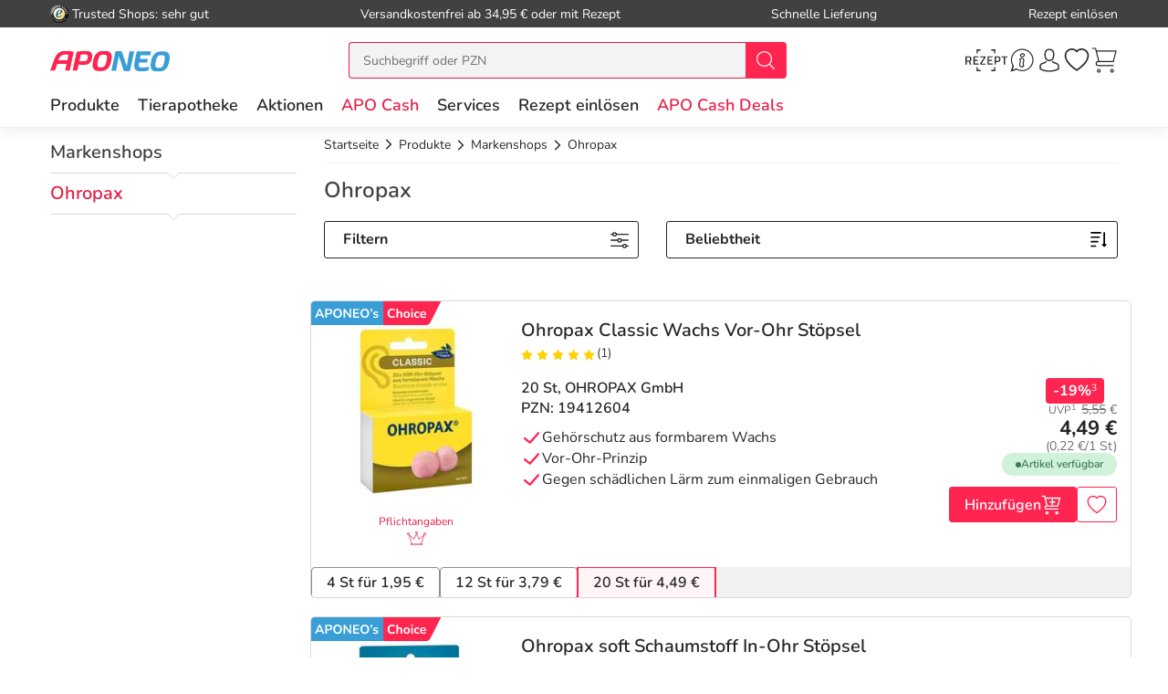

--- FILE ---
content_type: text/html; charset=utf-8
request_url: https://www.aponeo.de/markenshops/ohropax/
body_size: 42866
content:
<!DOCTYPE html><html data-cache="never" lang="de"><head><meta charset="UTF-8" /><title>Ohropax Produkte günstig online kaufen | APONEO</title><meta name="description" content="Hier sind Sie richtig: Ohropax Produkte bei Aponeo kaufen. Große Auswahl ✅ schnelle Lieferung ✅ Neukundengutschein ✅ Sichere Zahlung." /><meta name="author" content="Aponeo – Mehr als Apotheke" /><meta name="copyright" content="Aponeo – Mehr als Apotheke"/><meta name="robots" content="index, follow" /><meta name="language" content="de"/><meta name="page-topic" content="Apotheke, Medikamente, Gesundheit"/><meta name="theme-color" content="#399ED5"/><link rel="icon" sizes="192×192" href="/images/aponeo_de/aponeo_a_tra.png"><meta property="og:title" content="Ohropax Produkte günstig online kaufen | APONEO"><meta property="og:description" content="Hier sind Sie richtig: Ohropax Produkte bei Aponeo kaufen. Große Auswahl ✅ schnelle Lieferung ✅ Neukundengutschein ✅ Sichere Zahlung."><meta property="og:image" content="https://cdn-img.aponeo.de/layout/aponeo_logo_1500x1500.jpg" /><meta property="og:locale" content="de_DE"><meta property="og:url" content="https://www.aponeo.de/markenshops/ohropax/"><meta name="twitter:card" content="summary"><meta name="twitter:site" content="@aponeo"><meta name="geo.region" content="DE-BE"/><meta name="geo.placename" content="Berlin"/><meta name="geo.position" content="52.54601;13.51532"/><meta name="ICBM" content="52.54601, 13.51532"/><meta name="viewport" content="height=device-height,width=device-width,initial-scale=1.0,maximum-scale=1.0,user-scalable=no" /><meta name="format-detection" content="telephone=no"><link rel="dns-prefetch" href="//www.googletagmanager.com"><link href="https://cdn-img.aponeo.de/layout/aponeo-logo.png" rel="image_src" /><link href="https://www.aponeo.de/produktfeed_rss20.xml" rel="alternate" type="application/rss+xml" title="APONEO Produktneuheiten"/><link rel="canonical" href="https://www.aponeo.de/markenshops/ohropax/" /><link rel="stylesheet" href="https://www.aponeo.de/css/aponeo_de/min/swiper.css?5.3.0006"><link rel="stylesheet" href="https://www.aponeo.de/css/aponeo_de/min/full-responsive.css?5.3.0006"><link rel="preload" href="/fonts/nunito/nunito-400-normal.woff2" as="font" type="font/woff2" crossorigin="anonymous"><link rel="preload" href="/fonts/nunito/nunito-600-normal.woff2" as="font" type="font/woff2" crossorigin="anonymous"><style>
         @media (max-width:991.98px){.header{position:fixed;top:0;left:0;right:0;z-index:1030}}@media (max-width:991.98px){main{padding-top:72px}}@media (max-width:767.98px){main{padding-top:118px}}@media (max-width:991.98px){[data-is-app="1"] main{padding-top:114px}}@media (max-width:991.98px){main.main--no-header{padding-top:0}}@media (max-width:767.98px){main.main--no-header{padding-top:56px}}@media (max-width:991.98px){main.main--checkout{padding-top:81px}}@media (max-width:767.98px){main.main--checkout{padding-top:65px}}
              </style><script type="text/javascript">
         var dataLayer = [];
         var cusid = "-1";          var live_basket = [];          var env_parsetime = 77;          var session = "bJJkamALJaKi3PHowGGOZ5nNrcvNKs";      </script><!-- Pixel-Header --><!-- START :: GTM Pixel Code  aponeo_de --><script type="text/javascript">
    dataLayer.push( {"lang":"de","CusId":-1,"bx_location":-1,"bx_disabled":0,"bx_time":0,"geotarget_checked":0,"pageType":"brand_subpage1","customer":{"CusId":-1},"products":[{"name":"Ohropax Classic Wachs Vor-Ohr St\u00f6psel","gtin":"19412604","pzn":"19412604","price_b":"4.49","base_price":5.55,"brand":"Ohropax","manufacturer":"OHROPAX GmbH","manufacturerid":"3543","category":["10807","26874"]},{"name":"Ohropax soft Schaumstoff In-Ohr St\u00f6psel","gtin":"19412679","pzn":"19412679","price_b":"3.65","base_price":null,"brand":"Ohropax","manufacturer":"OHROPAX GmbH","manufacturerid":"3543","category":["26874"]},{"name":"Ohropax Good Night Silikon Vor-Ohr St\u00f6psel","gtin":"19412656","pzn":"19412656","price_b":"6.35","base_price":6.95,"brand":"Ohropax","manufacturer":"OHROPAX GmbH","manufacturerid":"3543","category":["26874"]},{"name":"Ohropax color Schaumstoff In-Ohr St\u00f6psel","gtin":"19412633","pzn":"19412633","price_b":"3.09","base_price":null,"brand":"Ohropax","manufacturer":"OHROPAX GmbH","manufacturerid":"3543","category":["26874"]},{"name":"Ohropax Silence Silikon Vor-Ohr St\u00f6psel","gtin":"19412722","pzn":"19412722","price_b":"5.35","base_price":5.7,"brand":"Ohropax","manufacturer":"OHROPAX GmbH","manufacturerid":"3543","category":["26874"]},{"name":"Ohropax Young Schaumstoff In-Ohr St\u00f6psel","gtin":"19412691","pzn":"19412691","price_b":"3.35","base_price":3.75,"brand":"Ohropax","manufacturer":"OHROPAX GmbH","manufacturerid":"3543","category":["26874"]},{"name":"Ohropax Classic Wachs Vor-Ohr St\u00f6psel","gtin":"19412596","pzn":"19412596","price_b":"3.79","base_price":null,"brand":"Ohropax","manufacturer":"OHROPAX GmbH","manufacturerid":"3543","category":["10807","26874"]},{"name":"Ohropax Clear Silikon Vor-Ohr St\u00f6psel","gtin":"19412739","pzn":"19412739","price_b":"5.29","base_price":5.7,"brand":"Ohropax","manufacturer":"OHROPAX GmbH","manufacturerid":"3543","category":["10807","26874"]},{"name":"Ohropax Music Filterst\u00f6psel In-Ohr","gtin":"19412751","pzn":"19412751","price_b":"12.39","base_price":14.95,"brand":"Ohropax","manufacturer":"OHROPAX GmbH","manufacturerid":"3543","category":["26874"]},{"name":"Ohropax Kids Silikon Vor-Ohr St\u00f6psel","gtin":"19412716","pzn":"19412716","price_b":"5.29","base_price":5.7,"brand":"Ohropax","manufacturer":"OHROPAX GmbH","manufacturerid":"3543","category":["26874"]},{"name":"Ohropax Aqua Silikon Vor-Ohr St\u00f6psel","gtin":"19412745","pzn":"19412745","price_b":"5.35","base_price":5.7,"brand":"Ohropax","manufacturer":"OHROPAX GmbH","manufacturerid":"3543","category":["26874"]},{"name":"Ohropax Schlafmaske 3D marine","gtin":"09667846","pzn":"09667846","price_b":"10.49","base_price":11.75,"brand":"Ohropax","manufacturer":"OHROPAX GmbH","manufacturerid":"3543","category":["26874","10291"]},{"name":"Ohropax Classic Wachs Vor-Ohr St\u00f6psel","gtin":"19412567","pzn":"19412567","price_b":"1.95","base_price":2.1,"brand":"Ohropax","manufacturer":"OHROPAX GmbH","manufacturerid":"3543","category":["10807","26874"]},{"name":"Ohropax Yellow Schaumstoff-St\u00f6psel","gtin":"14169027","pzn":"14169027","price_b":"3.45","base_price":3.75,"brand":"Ohropax","manufacturer":"OHROPAX GmbH","manufacturerid":"3543","category":["10809","26874"]},{"name":"Ohropax Travel Filterst\u00f6psel In-Ohr","gtin":"19412768","pzn":"19412768","price_b":"11.99","base_price":14.95,"brand":"Ohropax","manufacturer":"OHROPAX GmbH","manufacturerid":"3543","category":["26874"]},{"name":"Ohropax Profi Lamellenst\u00f6psel In-Ohr","gtin":"19408956","pzn":"19408956","price_b":"7.25","base_price":7.95,"brand":"Ohropax","manufacturer":"OHROPAX GmbH","manufacturerid":"3543","category":["26874"]},{"name":"Ohropax Young Schaumstoff In-Ohr St\u00f6psel","gtin":"19412685","pzn":"19412685","price_b":"1.09","base_price":1.2,"brand":"Ohropax","manufacturer":"OHROPAX GmbH","manufacturerid":"3543","category":["10807","10808","26874"]},{"name":"Ohropax color Schaumstoff In-Ohr St\u00f6psel","gtin":"19408933","pzn":"19408933","price_b":"1.15","base_price":null,"brand":"Ohropax","manufacturer":"OHROPAX GmbH","manufacturerid":"3543","category":["26874"]},{"name":"Ohropax Schlafmaske 3D azur","gtin":"18304203","pzn":"18304203","price_b":"9.99","base_price":11.75,"brand":"Ohropax","manufacturer":"OHROPAX GmbH","manufacturerid":"3543","category":["10291","26874"]},{"name":"Ohropax soft Schaumstoff In-Ohr St\u00f6psel","gtin":"19412662","pzn":"19412662","price_b":"1.09","base_price":1.2,"brand":"Ohropax","manufacturer":"OHROPAX GmbH","manufacturerid":"3543","category":["26874"]}],"basket":[],"breadcrump":["Produkte","Markenshops","Ohropax"]});
</script><script type="text/javascript">(function(w,d,s,l,i){w[l]=w[l]||[];w[l].push({'gtm.start':new Date().getTime(),event:'gtm.js'});var f=d.getElementsByTagName(s)[0],j=d.createElement(s),dl=l!='dataLayer'?'&l='+l:'';j.async=true;j.src='https://tmsst.aponeo.de/gtm.js?id='+i+dl;f.parentNode.insertBefore(j,f);})(window,document,'script','dataLayer','GTM-5GNVZ2M');</script><!-- Eof GTM dataLayer --><!-- Eof Pixel-Header --><!-- extra JS-Files head --><!-- Eof extra JS-Files head --></head><body itemscope itemtype="http://schema.org/WebPage" data-langused="" data-app-version="" data-is-app="" data-svg-version="1766138024"><div class="apn-page-wrapper"><div class="backdrop"></div><!-- cacheheader --><div class="header"><header class="apn-header-wrapper" id="page-header"><!-- USP bar --><div class="apn-usp-bar d-none d-lg-flex align-items-center" id="page-usp-bar"><div class="container-fluid"><form class="d-flex align-items-center justify-content-between"><div class="d-flex align-items-center _js_link64_external" data-base64="aHR0cHM6Ly93d3cudHJ1c3RlZHNob3BzLmNvbS9iZXdlcnR1bmcvaW5mb19YMDIwMTRGNjk0NDU5NjZFQjUwNDQ1RDQwRkRBQzczRTEuaHRtbA=="><picture><source media="(min-width: 992px)" srcset="https://cdn-img.aponeo.de/resplayout/img_footer-trust-icon-01.png"><source srcset="/images/clearpix.gif"><img class="img-fluid trust-logo mr-1" src="https://cdn-img.aponeo.de/resplayout/img_footer-trust-icon-01.png" alt="Trusted Shops Logo"></picture><div class="">Trusted Shops: sehr gut</div></div><div class="_js_link64" data-base64="L2hpbGZlL2xpZWZlcnVuZy93aWUtaG9jaC1zaW5kLWRpZS12ZXJzYW5ka29zdGVuLw==">Versandkostenfrei ab 34,95 € oder mit Rezept</div><div class="_js_link64" data-base64="L2hpbGZlL2xpZWZlcnVuZy93aWUtc2NobmVsbC1lcmhhbHRlLWljaC1tZWluZS1iZXN0ZWxsdW5nLWdlbGllZmVydC8=">Schnelle Lieferung</div><div class="_js_link64" data-base64="L3JlemVwdC1laW5sb2VzZW4v">Rezept einlösen</div></form></div></div><div class="container-fluid"><div class="row no-gutters apn-header justify-content-between"><div class="col-auto apn-header-left"><button type="button" class="btn btn-apn btn-apn btn-icon-only txt-grey-darker toggle-off-canvas js-toggle-off-canvas d-lg-none" aria-label="Menü" aria-expanded="false" aria-haspopup="menu"><span class="apn-icon off-canvas-open"><svg xmlns="http://www.w3.org/2000/svg" width="24" height="24" viewBox="0 0 110 100"><g><path d="M104.8 94.9H3.98C1.8 94.9 0 93.4 0 91.59s1.81-3.33 3.99-3.33h100.68c2.18 0 4 1.51 4 3.33.11 1.81-1.7 3.33-3.88 3.33Z" data-name="Line-Copy-2"/><path d="M104.8 53.97H3.98C1.8 53.97 0 52.45 0 50.64s1.81-3.33 3.99-3.33h100.68c2.18 0 4 1.5 4 3.33a3.62 3.62 0 0 1-3.88 3.33Z" data-name="Line-Copy"/><path d="M104.8 12.12H3.98C1.8 12.12 0 10.62 0 8.8s1.81-3.43 3.99-3.43h100.68c2.18 0 4 1.52 4 3.33a3.7 3.7 0 0 1-3.88 3.43Z" data-name="Line"/></g></svg></span><span class="apn-icon off-canvas-close"><svg width="24" height="24" viewBox="0 0 100 100"><use xlink:href="/images/aponeo_de/resplayout/symbol.svg?v=1766138024#newschliessen_icon" /></svg></span></button><a class="apn-logo-wrapper" href="https://www.aponeo.de/" title="Zur Aponeo Startseite"><img alt="Online Apotheke APONEO" class="apn-header-logo img-fluid" src="/images/aponeo_de/resplayout/img_logo-no-claim.svg" fetchpriority="high" width="131" height="24"></a></div><div class="col-auto order-md-3 apn-header-right"><div aria-label="E-Rezept einlösen" data-base64="L2UtcmV6ZXB0LWVpbmxvZXNlbi8="  class="btn btn-apn _js_link64 btn-icon-only apn-header-erx-scan"><svg width="44" height="23" viewBox="0 0 200 104.2"><use xlink:href="/images/aponeo_de/resplayout/symbol.svg?v=1766138024#icon-scan" /></svg></div><a title="Hilfe" href="/informationen/service-und-hilfe/" class="btn btn-apn btn-icon-only apn-header-service d-none d-sm-flex"><span class="apn-icon"><svg xmlns="http://www.w3.org/2000/svg" width="24" height="24" viewBox="0 0 100 100"><path d="M95 48.8C95 73 75.2 92.6 50.8 92.6c-7.7 0-15-2-21.4-5.5L5 95l8-23.5c-4-6.6-6.3-14.4-6.3-22.6C6.6 24.6 26.4 5 50.8 5S95 24.6 95 48.8zM50.8 9.2c-22 0-39.9 17.7-39.9 39.7 0 8.7 2.8 16.7 7.6 23.2l-4.9 14.7L29 82c6.3 4.2 13.9 6.6 21.9 6.6 22 0 39.9-17.7 39.9-39.7s-18-39.7-40-39.7z" class="st0"/><path d="M59.4 25.2c-1.7-1.9-4.2-2.9-7.1-2.9-5.1 0-9.6 3.5-10.1 7.7-.2 2 .4 3.8 1.7 5.3a9.4 9.4 0 0 0 7 2.9c5.2 0 9.7-3.4 10.2-7.7.2-1.9-.4-3.8-1.7-5.3zM57 30c-.3 2.2-3.1 4.1-6.1 4.1-1.6 0-3.1-.6-4-1.5-.6-.6-.8-1.3-.7-2.1.3-2.2 3.1-4.1 6-4.1 1.6 0 3.1.6 4 1.6.5.3.9 1.1.8 2zm.5 38.9c-.5-.3-1.7-1.1-.7-6.7 0-.1.1-.6.3-1.3.3-1.6 1-4.6 1.7-7.9.7-3.6.1-6.7-1.6-9a9.5 9.5 0 0 0-7.1-3.6c-4.4-.4-9.1 2.3-10.5 4.9-.7 1.2-.3 2.1-.1 2.5.3.6.8.9 1.1 1.1.5.4 1.7 1.2.6 6.8-.1.5-1.7 8.5-1.9 9.6-.6 3.6 0 6.7 1.9 9 3 3.7 7.6 3.5 7.8 3.5 4.3 0 8.5-2.6 9.8-5.2.6-1.2.3-2.1 0-2.6-.6-.6-1-.9-1.3-1.1zm-2.9-16.7c-.6 3.3-1.3 6.3-1.6 7.8-.2 1.1-.3 1.3-.3 1.4-1 6 0 8.6 1.5 10.1-.4.4-1 .8-1.7 1.1-1.4.7-2.9 1.1-4.1 1-1.8-.1-3.3-.8-4.2-1.9-1.1-1.4-1.4-3.3-1-5.7.2-1.2 1.8-9.2 1.9-9.5 1.2-6 .2-8.6-1.2-10.1.4-.4 1-.7 1.7-1.1 1.4-.7 2.9-1 4.2-.9 1.8.1 3.3.9 4.2 2 .8 1.4 1.1 3.4.6 5.8z"/><title>Hilfe</title></svg></span></a><div class="apn-service-popover-content font-secondary d-none"><p class="apn-copy-bold apn-mb-5">Fragen und Antworten</p><p class="apn-copy apn-mb-5">Unsere Antworten auf die meistgestellten Fragen finden Sie <a class="apn-copy-bold txt-red" href="/hilfe/" title="FAQ">in unseren FAQs</a>.</p><ul><li><div class="_js_link64 _js_link-ul apn-copy-bold txt-red" data-base64="L2hpbGZlL3JlemVwdGUvd2llLWJlc3RlbGxlLWljaC1yZXplcHRwZmxpY2h0aWdlLW1lZGlrYW1lbnRlLw==">Wie löse ich ein Rezept ein?</div></li><li><div class="_js_link64 _js_link-ul apn-copy-bold txt-red" data-base64="L2hpbGZlL2xpZWZlcnVuZy93aWUtaG9jaC1zaW5kLWRpZS12ZXJzYW5ka29zdGVuLw==">Wie hoch sind die Versandkosten?</div></li><li><div class="_js_link64 _js_link-ul apn-copy-bold txt-red" data-base64="L2hpbGZlL2JlemFobHVuZy93ZWxjaGUtemFobHVuZ3NhcnRlbi1zaW5kLW1vZWdsaWNoLw==">Welche Zahlarten gibt es?</div></li><li><div class="_js_link64 _js_link-ul apn-copy-bold txt-red" data-base64="L2hpbGZlL2JlemFobHVuZy93aWUtZXJoYWx0ZS1pY2gtbWVpbmUtcmVjaG51bmctd2VsY2hlLWFuZ2FiZW4v">Wie erhalte ich meine Rechnung?</div></li></ul><hr><p class="apn-copy-bold apn-mb-5">Kontaktformular</p><p class="apn-copy apn-mb-10">
        Senden Sie uns Fragen die nicht durch die FAQ beantwortet werden direkt über das Kontaktformular.
    </p><div data-base64="L2luZm9ybWF0aW9uZW4vc2VydmljZS11bmQtaGlsZmUva29udGFrdGZvcm11bGFyLw==" class="_js_link64 btn btn-apn btn-red btn-fluid apn-mb-15">Zum Kontaktformular</div></div><a title="Anmelden und Registrieren" href="/kundenbereich/" class="btn btn-apn btn-icon-only apn-header-account"><span class="apn-icon"><svg width="24" height="24" viewBox="0 0 100 100"><use xlink:href="/images/aponeo_de/resplayout/symbol.svg?v=1766138024#avatar_icon" /><title>Anmelden und Registrieren</title></svg></span></a><div class="apn-account-popover-content font-secondary d-none"><form class="apn-mb-5" name="loginform" accept-charset="utf-8" method="post" lang="de"><div class="form-group"><label class="apn-copy-bold" for="input-email">E-Mail-Adresse:</label><input class="input-fluid" id="input-email" aria-label="E-Mail" autocomplete="username" value="" name="email" required="" type="email"></div><div class="form-group apn-mb-15"><label class="apn-copy-bold" for="input-login-01">Passwort:</label><div class="input-wrapper"><input autocapitalize="none" class="input-fluid" id="input-login-01" aria-label="Password" autocomplete="current-password" name="passwd" value="" required="" type="password"><div class="apn-icon btn btn-apn btn-icon-only icon-right js-show-pw" data-target="#input-login-01"><svg width="31" height="31" viewBox="0 0 100 100"><use xlink:href="/images/aponeo_de/resplayout/symbol.svg#auge_icon"></use></svg></div></div><a href="/passwort-vergessen/" class="apn-mb-15 apn-cart-recipe" title="Passwort vergessen">Passwort vergessen?</a></div><div class="form-group apn-mb-15 header-account-loginsecure" style="display: none"><input type="checkbox" checked name="login_secure" id="login_secure" value="1" class=""><label for="login_secure" class="apn-copy align-label">
                Login zusätzlich sichern <a href="/hilfe/datenschutz/" title="Mehr Informationen" class="apn-icon apn-icon-info">i</a></label></div><button type="submit" class="btn btn-apn btn-red btn-fluid btn-txt-big apn-mb-15">Anmelden</button><a href="/kundenbereich/" class="apn-mb-15" title="Alternative Anmeldemethoden">oder Anmelden mit Amazon</a></form><div class="apn-copy apn-mt-25"><p class="apn-mb-5">Neu bei aponeo.de?</p><P>Jetzt <a class="apn-copy-bold txt-red" href="/registrieren/" title="Registrieren">registrieren</a> und <span class="apn-copy-bold">APO Cash sammeln</span></p></div></div><div aria-label="Merkzettel" class="d-none d-lg-flex btn btn-apn btn-icon-only apn-header-wishlist _js_link64" data-base64="L2t1bmRlbmJlcmVpY2gvbWVya3pldHRlbC8=" tabindex="0"><span class="apn-icon"><span class="apn-header-cart-count apn-hidden" id="header-wishlist-item-count"></span><svg width="24" height="24" viewBox="0 0 100 100"><use xlink:href="/images/aponeo_de/resplayout/symbol.svg?v=1766138024#apn_heart" /><title>Ihr Merkzettel</title></svg></span></div><button class="btn btn-apn btn-icon-only apn-header-cart _js_link64" data-base64="L3dhcmVua29yYi8="><span class="apn-icon"><span class="apn-header-cart-count apn-hidden" id="header-basket-item-count"></span><svg width="24" height="24" viewBox="0 0 100 100"><use xlink:href="/images/aponeo_de/resplayout/symbol.svg?v=1766138024#apn_cart" /></svg></span></button></div><div id="apn-header-search" class="apn-header-search-wrapper col-md-auto order-md-2"><form class="apn-header-search-form" action="/suche/" name="suchformular" method="get"><div class="input-group"><div class="apn-clear-input"><input name="q" id="q" class="apn-input-search sucheingabe" type="text" placeholder="Suchbegriff oder PZN"  autocomplete="off"><button type="button"><span class="apn-icon"><svg id="apn-input-search-svg" width="16" height="16"><use xlink:href="/images/aponeo_de/resplayout/symbol.svg?v=1766138024#apn_close_circle"></use></svg></span></button></div><div class="input-group-append"><button id="_testsuche" class="input-group-text bg-red" aria-label="nach Begriff Suchen"><span class="apn-icon txt-white"><svg id="apn-header-search-button-svg" width="24" height="24"
                                              viewBox="0 0 100 100"><use xlink:href="/images/aponeo_de/resplayout/symbol.svg?v=1766138024#search_icon"></use></svg></span></button></div></div></form></div></div></div><div class="apn-header-cart"></div><nav class="header-nav"><div class="header-nav__content header-nav__content-lvl-1"><ul><!-- LEVEL 1 --><li><a
            data-level="1"
            href="/produkte/"                            data-target="#header-nav__content-181"
                aria-expanded="false" role="button"
                aria-controls="header-nav__content-181"
                        aria-haspopup="menu"                                    title="Produkte"            class="header-nav__link "
                >
        Produkte
    </a><div id="header-nav__content-181"
                 class="header-nav__content header-nav__content-lvl-2 "><ul><!-- LEVEL 2 --><li class="d-lg-none"><span class="header-nav__link header-nav__back-link" role="button">zurück</span></li><li><span
            data-level="2"
                                                            data-nav-fake-link            title="Produkte"            class="header-nav__link header-nav__lvl-headline"
                            tabindex="0"
                data-base64="L3Byb2R1a3RlLw=="
                >
        Übersicht Produkte
    </span></li><li><a
            data-level="2"
            href="/topseller.html"                                                            title="Unsere Top-Produkte"            class="header-nav__link "
                >
        Topseller
    </a></li><li><a
            data-level="2"
            href="/neuheiten.html"                                                            title="Neue Produkte im Sortiment"            class="header-nav__link "
                >
        Neuheiten
    </a></li><li><hr class="d-none d-lg-block" /></li><li><a
            data-level="2"
            href="/arzneimittel/"                            data-target="#header-nav__content-347"
                aria-expanded="false" role="button"
                aria-controls="header-nav__content-347"
                        aria-haspopup="menu"                                    title="Arzneimittel Test"            class="header-nav__link "
                >
        Arzneimittel
    </a><div id="header-nav__content-347"
                 class="header-nav__content header-nav__content-lvl-3 header-nav__content-lvl-3--with-teaser"><ul><!-- LEVEL 3 --><li class="d-lg-none"><span class="header-nav__link header-nav__back-link" role="button">zurück</span></li><li><span
            data-level="3"
                                                            data-nav-fake-link            title="Arzneimittel"            class="header-nav__link header-nav__lvl-headline"
                            tabindex="0"
                data-base64="L2Fyem5laW1pdHRlbC8="
                >
        Übersicht Arzneimittel
    </span></li><li><a
            data-level="3"
            href="/arzneimittel/antiallergikum/"                                                            title="Antiallergikum"            class="header-nav__link "
                >
        Antiallergikum
    </a></li><li><a
            data-level="3"
            href="/arzneimittel/haut/"                                                            title="Arzneimittel für die Haut"            class="header-nav__link "
                >
        Arzneimittel für die Haut
    </a></li><li><a
            data-level="3"
            href="/arzneimittel/herz-kreislauf-venen/"                                                            title="Arzneimittel für Herz, Kreislauf &amp; Venen"            class="header-nav__link "
                >
        Arzneimittel für Herz, Kreislauf & Venen
    </a></li><li><a
            data-level="3"
            href="/arzneimittel/augentropfen/"                                                            title="Augentropfen"            class="header-nav__link "
                >
        Augentropfen
    </a></li><li><a
            data-level="3"
            href="/arzneimittel/erkaeltung/"                                                            title="Erkältungsmittel"            class="header-nav__link "
                >
        Erkältungsmittel
    </a></li><li><a
            data-level="3"
            href="/arzneimittel/haare-naegel/"                                                            title="Haare &amp; Nägel"            class="header-nav__link "
                >
        Haare & Nägel
    </a></li><li><a
            data-level="3"
            href="/arzneimittel/hyaluronspritzen/"                                                            title="Hyaluronspritzen"            class="header-nav__link "
                >
        Hyaluronspritzen
    </a></li><li><a
            data-level="3"
            href="/arzneimittel/insektenschutz/"                                                            title="Insektenschutz"            class="header-nav__link "
                >
        Insektenschutz
    </a></li><li><a
            data-level="3"
            href="/arzneimittel/kinder-saeuglinge/"                                                            title="Kinder &amp; Säuglinge"            class="header-nav__link "
                >
        Kinder & Säuglinge
    </a></li><li><a
            data-level="3"
            href="/arzneimittel/leber-galle/"                                                            title="Leber Medikamente"            class="header-nav__link "
                >
        Leber Medikamente
    </a></li><li><a
            data-level="3"
            href="/arzneimittel/lokalanaesthetika/"                                                            title="Lokalanästhetika"            class="header-nav__link "
                >
        Lokalanästhetika
    </a></li><li><a
            data-level="3"
            href="/arzneimittel/magen-darm/"                                                            title="Magen-Darm-Medikamente"            class="header-nav__link "
                >
        Magen-Darm-Medikamente
    </a></li><li><a
            data-level="3"
            href="/arzneimittel/medizinische-ratgeber/"                                                            title="Medizinische Ratgeber"            class="header-nav__link "
                >
        Medizinische Ratgeber
    </a></li><li><a
            data-level="3"
            href="/arzneimittel/mundhygiene/"                                                            title="Mundhygiene"            class="header-nav__link "
                >
        Mundhygiene
    </a></li><li><a
            data-level="3"
            href="/arzneimittel/nasenspray/"                                                            title="Nasenspray"            class="header-nav__link "
                >
        Nasenspray
    </a></li><li><a
            data-level="3"
            href="/arzneimittel/schlaf-nerven/"                                                            title="Nerven"            class="header-nav__link "
                >
        Nerven
    </a></li><li><a
            data-level="3"
            href="/arzneimittel/niere-blase-prostata/"                                                            title="Niere, Blase &amp; Prostata"            class="header-nav__link "
                >
        Niere, Blase & Prostata
    </a></li><li><a
            data-level="3"
            href="/arzneimittel/ohrentropfen/"                                                            title="Ohrentropfen"            class="header-nav__link "
                >
        Ohrentropfen
    </a></li><li><a
            data-level="3"
            href="/arzneimittel/pms-behandeln/"                                                            title="PMS behandeln"            class="header-nav__link "
                >
        PMS behandeln
    </a></li><li><a
            data-level="3"
            href="/arzneimittel/raucherentwoehnung/"                                                            title="Raucherentwöhnung Medikamente"            class="header-nav__link "
                >
        Raucherentwöhnung Medikamente
    </a></li><li><a
            data-level="3"
            href="/arzneimittel/reiseapotheke/"                                                            title="Reiseapotheke"            class="header-nav__link "
                >
        Reiseapotheke
    </a></li><li><a
            data-level="3"
            href="/arzneimittel/reisetabletten/"                                                            title="Reisetabletten"            class="header-nav__link "
                >
        Reisetabletten
    </a></li><li><a
            data-level="3"
            href="/arzneimittel/rheuma-muskeln/"                                                            title="Rheuma, Muskeln &amp; Gelenke"            class="header-nav__link "
                >
        Rheuma, Muskeln & Gelenke
    </a></li><li><a
            data-level="3"
            href="/arzneimittel/schlaftabletten/"                                                            title="Schlaftabletten"            class="header-nav__link "
                >
        Schlaftabletten
    </a></li><li><a
            data-level="3"
            href="/arzneimittel/schmerztabletten/"                                                            title="Schmerztabletten"            class="header-nav__link "
                >
        Schmerztabletten
    </a></li><li><a
            data-level="3"
            href="/arzneimittel/wechseljahre/"                                                            title="Wechseljahre Medikamente"            class="header-nav__link "
                >
        Wechseljahre Medikamente
    </a></li></ul><div class="header-nav__teaser d-none d-lg-block"><!-- TEASER RIGHT (Level 2) --><div class="teaser-variable apn-mb-30" data-teaser-name="Resp Megamenue Kategorien - Produkte" data-teaser-variable="Megamenue - Produkte - Arzneimittel"><div class="apn-content-block banner" data-banner-key="2025-11-17|mega-menu-produkte-arzneimittel-iberogast-classic"><div class="apn-headline-5">Iberogast Classic</div><a href="https://www.aponeo.de/16507540-iberogast-classic-fluessigkeit-zum-einnehmen.html" title="Iberogast Clssic" data-link-type="image"><picture><source media="(min-width: 992px)"  data-srcset="https://cdn-img.aponeo.de/teaser_responsive/flyout/teaser_ov_produkte_20251117_iberogast_420x280.jpg" srcset="/images/clearpix.gif"><source  srcset="/images/clearpix.gif"><img class="img-full-width lazyload"  src="/images/clearpix.gif" data-src="https://cdn-img.aponeo.de/teaser_responsive/flyout/teaser_ov_produkte_20251117_iberogast_420x280.jpg" alt="Iberogast Classic bei akuten Magen-Darm-Beschwerden"></picture></a></div></div><div class="apn-content-block"><div class="apn-headline-5">Ratgeber</div><ul><li><a href="/ratgeber/das-immunsystem.html" title="Das Immunsystem">Das Immunsystem</a></li><li><a href="/ratgeber/erkaeltung-kindererkrankungen.html" title="Erkältung bei Kindern">Erkältung bei Kindern</a></li><li><a href="/ratgeber/husten.html" title="Husten">Husten – quälendes Begleitsymptom vieler Erkrankungen</a></li><li><a href="/ratgeber/kosmetik-und-wellness.html" title="Kosmetik und Wellness im Herbst">Gönnen Sie sich eine Auszeit</a></li><li><a href="/ratgeber/rueckenschmerzen.html" title="Rückenschmerzen sind in Deutschland eine Volkskrankheit. Erfahren Sie in unserem Lexikon, woher sie kommen und was Sie dagegen tun können!">Ursachen von Rückenschmerzen</a></li></ul></div></div></div></li><li><a
            data-level="2"
            href="/bio-genuss/"                            data-target="#header-nav__content-351"
                aria-expanded="false" role="button"
                aria-controls="header-nav__content-351"
                        aria-haspopup="menu"                                    title="Bio &amp; Genuss"            class="header-nav__link "
                >
        Bio & Genuss
    </a><div id="header-nav__content-351"
                 class="header-nav__content header-nav__content-lvl-3 header-nav__content-lvl-3--with-teaser"><ul><!-- LEVEL 3 --><li class="d-lg-none"><span class="header-nav__link header-nav__back-link" role="button">zurück</span></li><li><span
            data-level="3"
                                                            data-nav-fake-link            title="Bio &amp; Genuss"            class="header-nav__link header-nav__lvl-headline"
                            tabindex="0"
                data-base64="L2Jpby1nZW51c3Mv"
                >
        Übersicht Bio & Genuss
    </span></li><li><a
            data-level="3"
            href="/bio-genuss/ayurveda-produkte/"                                                            title="Ayurveda Produkte"            class="header-nav__link "
                >
        Ayurveda Produkte
    </a></li><li><a
            data-level="3"
            href="/bio-genuss/bio-produkte/"                                                            title="Bio-Produkte"            class="header-nav__link "
                >
        Bio-Produkte
    </a></li><li><a
            data-level="3"
            href="/bio-genuss/genuessliches/"                                                            title="Genüssliches"            class="header-nav__link "
                >
        Genüssliches
    </a></li><li><a
            data-level="3"
            href="/bio-genuss/manuka-honig/"                                                            title="Manuka Honig"            class="header-nav__link "
                >
        Manuka Honig
    </a></li><li><a
            data-level="3"
            href="/bio-genuss/saefte/"                                                            title="Säfte"            class="header-nav__link "
                >
        Säfte
    </a></li><li><a
            data-level="3"
            href="/bio-genuss/suesses/"                                                            title="Süßes"            class="header-nav__link "
                >
        Süßes
    </a></li><li><a
            data-level="3"
            href="/bio-genuss/tee/"                                                            title="Tee"            class="header-nav__link "
                >
        Tee
    </a></li><li><a
            data-level="3"
            href="/bio-genuss/zuckerersatz/"                                                            title="Zuckerersatz"            class="header-nav__link "
                >
        Zuckerersatz
    </a></li></ul><div class="header-nav__teaser d-none d-lg-block"><!-- TEASER RIGHT (Level 2) --><!--<div class="apn-content-block banner" data-banner-key="2024-02-01|mega-menu-produkte-kat-bio-und-genuss-MRKTNG-"><div class="apn-headline-5">Headline</div><a href="https://www.aponeo.de/" title="Manuka Honig aus Neuseeland" data-link-type="image"><picture><source media="(min-width: 992px)"  data-srcset="https://cdn-img.aponeo.de/teaser_responsive/flyout/teaser_ov_produkte_kat_bio_und_genuss_xxxxx_420x280.jpg" srcset="/images/clearpix.gif"><source  srcset="/images/clearpix.gif"><img class="img-full-width lazyload"  src="/images/clearpix.gif" data-src="https://cdn-img.aponeo.de/teaser_responsive/flyout/teaser_ov_produkte_kat_bio_und_genuss_xxxxx_420x280.jpg" alt="Beschreibung"></picture></a></div>--><div class="apn-content-block"><div class="apn-headline-5">Ratgeber</div><ul><li><a href="/ratgeber/gluten.html" title="Was ist Gluten und Zöliakie? Wie kann festgestellt werden, ob eine Glutenunverträglichkeit vorliegt? Welche Therapie gibt es? Welche Mittel helfen?">Gluten – wenn’s im Bauch rumort</a></li><li><a href="/ratgeber/kleine-teekunde.html" title="Entdecken Sie die Welt des biologisch erzeugten Tees von der Herstellung bis zur richtigen Zubereitung.">Kleine Teekunde</a></li><li><a href="/ratgeber/ausgewogene-ernaehrung-als-basis.html" title="Gesund, fit und vital bis ins hohe Alter. Gemeinsam mit Bewegung ist die ausgewogene Ernährung ein wichtiger Baustein für Fitness und Wohlbefinden.">
                Tischlein deck dich – gesund
            </a></li><li class="placeholder"></li></ul></div></div></div></li><li><a
            data-level="2"
            href="/diabetes/"                            data-target="#header-nav__content-352"
                aria-expanded="false" role="button"
                aria-controls="header-nav__content-352"
                        aria-haspopup="menu"                                    title="Diabetes"            class="header-nav__link "
                >
        Diabetes
    </a><div id="header-nav__content-352"
                 class="header-nav__content header-nav__content-lvl-3 header-nav__content-lvl-3--with-teaser"><ul><!-- LEVEL 3 --><li class="d-lg-none"><span class="header-nav__link header-nav__back-link" role="button">zurück</span></li><li><span
            data-level="3"
                                                            data-nav-fake-link            title="Diabetes"            class="header-nav__link header-nav__lvl-headline"
                            tabindex="0"
                data-base64="L2RpYWJldGVzLw=="
                >
        Übersicht Diabetes
    </span></li><li><a
            data-level="3"
            href="/diabetes/alpha-liponsaeure/"                                                            title="Alpha Liponsäure"            class="header-nav__link "
                >
        Alpha Liponsäure
    </a></li><li><a
            data-level="3"
            href="/diabetes/blutzuckermessgeraet/"                                                            title="Blutzuckermessgerät"            class="header-nav__link "
                >
        Blutzuckermessgerät
    </a></li><li><a
            data-level="3"
            href="/diabetes/ernaehrung/"                                                            title="Ernährung"            class="header-nav__link "
                >
        Ernährung
    </a></li><li><a
            data-level="3"
            href="/diabetes/hautpflege/"                                                            title="Hautpflege"            class="header-nav__link "
                >
        Hautpflege
    </a></li><li><a
            data-level="3"
            href="/diabetes/insulinpens/"                                                            title="Insulinpens"            class="header-nav__link "
                >
        Insulinpens
    </a></li><li><a
            data-level="3"
            href="/diabetes/kontrollloesungen/"                                                            title="Kontrolllösungen"            class="header-nav__link "
                >
        Kontrolllösungen
    </a></li><li><a
            data-level="3"
            href="/diabetes/lanzetten-stechhilfen/"                                                            title="Lanzetten &amp; Stechhilfen"            class="header-nav__link "
                >
        Lanzetten & Stechhilfen
    </a></li><li><a
            data-level="3"
            href="/diabetes/medikamente/"                                                            title="Medikamente"            class="header-nav__link "
                >
        Medikamente
    </a></li><li><a
            data-level="3"
            href="/diabetes/teststreifen/"                                                            title="Teststreifen"            class="header-nav__link "
                >
        Teststreifen
    </a></li><li><a
            data-level="3"
            href="/diabetes/urinteststreifen/"                                                            title="Urinteststreifen"            class="header-nav__link "
                >
        Urinteststreifen
    </a></li><li><a
            data-level="3"
            href="/diabetes/zubehoer/"                                                            title="Zubehör"            class="header-nav__link "
                >
        Zubehör
    </a></li></ul><div class="header-nav__teaser d-none d-lg-block"><!-- TEASER RIGHT (Level 2) --><div class="apn-content-block"><div class="apn-headline-5">Ratgeber</div><ul><li><a href="/ratgeber/30-minuten-spazieren-taeglich-schuetzen.html" title="Diabetes und Übergewicht sind eng miteinander verbunden. Eine moderate Gewichtsabnahme und mehr körperliche Aktivität schützen vor der Entstehung von Diabetes Typ 2.">Übergewicht und Diabetes</a></li><li><a href="/ratgeber/diabetes-mellitus-typ-1-bei-kindern.html" title="Ist Ihr Kind ständig müde, trinkt sehr viel und hat Gewicht verloren? Ein Diabetes Typ 1 könnte dahinter stecken.">Diabetes mellitus Typ I bei Kindern</a></li><li><a href="/ratgeber/ueberzuckerung-und-unterzuckerung-erste-hilfe.html" title="Über- oder Unterzuckerung können gefährlich werden. Erfahren Sie jetzt, welche Maßnahmen Sie dagegen ergreifen können.">Erste Hilfe bei Über-/Unterzuckerung</a></li><li><a href="/ratgeber/schwangerschaft-und-diabetes.html" title="Diabetes kann eine Schwangerschaft komplizierter gestalten. Wie Mutter und Kind trotzdem gut durch diese Zeit kommen, erklären wir in diesem Beitrag.">Schwangerschaft und Diabetes</a></li><!-- <li><a href="https://www.aponeo.de/ratgeber/" title="Zur Themen-Übersicht"><em>...alle Artikel</em></a></li> --><li class="placeholder"></li></ul></div></div></div></li><li><a
            data-level="2"
            href="/koerperpflege-kosmetik/"                            data-target="#header-nav__content-353"
                aria-expanded="false" role="button"
                aria-controls="header-nav__content-353"
                        aria-haspopup="menu"                                    title="Körperpflege &amp; Kosmetik"            class="header-nav__link "
                >
        Körperpflege & Kosmetik
    </a><div id="header-nav__content-353"
                 class="header-nav__content header-nav__content-lvl-3 "><ul><!-- LEVEL 3 --><li class="d-lg-none"><span class="header-nav__link header-nav__back-link" role="button">zurück</span></li><li><span
            data-level="3"
                                                            data-nav-fake-link            title="Körperpflege &amp; Kosmetik"            class="header-nav__link header-nav__lvl-headline"
                            tabindex="0"
                data-base64="L2tvZXJwZXJwZmxlZ2Uta29zbWV0aWsv"
                >
        Übersicht Körperpflege & Kosmetik
    </span></li><li><a
            data-level="3"
            href="/koerperpflege-kosmetik/dermokosmetik/"                                                            title="Dermokosmetik"            class="header-nav__link "
                >
        Dermokosmetik
    </a></li><li><a
            data-level="3"
            href="/koerperpflege-kosmetik/fuer-kinder/"                                                            title="Für Kinder"            class="header-nav__link "
                >
        Für Kinder
    </a></li><li><a
            data-level="3"
            href="/koerperpflege-kosmetik/fuesse/"                                                            title="Füße"            class="header-nav__link "
                >
        Füße
    </a></li><li><a
            data-level="3"
            href="/koerperpflege-kosmetik/gesicht/"                                                            title="Gesichtspflege"            class="header-nav__link "
                >
        Gesichtspflege
    </a></li><li><a
            data-level="3"
            href="/koerperpflege-kosmetik/haare/"                                                            title="Haarpflegeprodukte"            class="header-nav__link "
                >
        Haarpflegeprodukte
    </a></li><li><a
            data-level="3"
            href="/koerperpflege-kosmetik/haende/"                                                            title="Hände"            class="header-nav__link "
                >
        Hände
    </a></li><li><a
            data-level="3"
            href="/koerperpflege-kosmetik/kontaktlinsen-pflege/"                                                            title="Kontaktlinsen Pflege"            class="header-nav__link "
                >
        Kontaktlinsen Pflege
    </a></li><li><a
            data-level="3"
            href="/koerperpflege-kosmetik/koerper/"                                                            title="Körper"            class="header-nav__link "
                >
        Körper
    </a></li><li><a
            data-level="3"
            href="/koerperpflege-kosmetik/make-up/"                                                            title="Make up"            class="header-nav__link "
                >
        Make up
    </a></li><li><a
            data-level="3"
            href="/koerperpflege-kosmetik/maenner/"                                                            title="Männer"            class="header-nav__link "
                >
        Männer
    </a></li><li><a
            data-level="3"
            href="/koerperpflege-kosmetik/naturkosmetik/"                                                            title="Naturkosmetik"            class="header-nav__link "
                >
        Naturkosmetik
    </a></li><li><a
            data-level="3"
            href="/koerperpflege-kosmetik/sauna-massage/"                                                            title="Sauna &amp; Massage"            class="header-nav__link "
                >
        Sauna & Massage
    </a></li><li><a
            data-level="3"
            href="/koerperpflege-kosmetik/sonnencreme/"                                                            title="Sonnencreme"            class="header-nav__link "
                >
        Sonnencreme
    </a></li><li><a
            data-level="3"
            href="/koerperpflege-kosmetik/tattoo-pflege/"                                                            title="Tattoo Pflege"            class="header-nav__link "
                >
        Tattoo Pflege
    </a></li><li><a
            data-level="3"
            href="/koerperpflege-kosmetik/zahn-mundpflege/"                                                            title="Zahn- &amp; Mundpflege"            class="header-nav__link "
                >
        Zahn- & Mundpflege
    </a></li><li><a
            data-level="3"
            href="/koerperpflege-kosmetik/zeckenpinzetten/"                                                            title="Zeckenpinzetten"            class="header-nav__link "
                >
        Zeckenpinzetten
    </a></li></ul></div></li><li><a
            data-level="2"
            href="/liebe-erotik/"                            data-target="#header-nav__content-354"
                aria-expanded="false" role="button"
                aria-controls="header-nav__content-354"
                        aria-haspopup="menu"                                    title="Liebe &amp; Erotik"            class="header-nav__link "
                >
        Liebe & Erotik
    </a><div id="header-nav__content-354"
                 class="header-nav__content header-nav__content-lvl-3 header-nav__content-lvl-3--with-teaser"><ul><!-- LEVEL 3 --><li class="d-lg-none"><span class="header-nav__link header-nav__back-link" role="button">zurück</span></li><li><span
            data-level="3"
                                                            data-nav-fake-link            title="Liebe &amp; Erotik"            class="header-nav__link header-nav__lvl-headline"
                            tabindex="0"
                data-base64="L2xpZWJlLWVyb3Rpay8="
                >
        Übersicht Liebe & Erotik
    </span></li><li><a
            data-level="3"
            href="/liebe-erotik/gleitmittel/"                                                            title="Gleitmittel"            class="header-nav__link "
                >
        Gleitmittel
    </a></li><li><a
            data-level="3"
            href="/liebe-erotik/kondome/"                                                            title="Kondome"            class="header-nav__link "
                >
        Kondome
    </a></li><li><a
            data-level="3"
            href="/liebe-erotik/natuerliche-verhuetung/"                                                            title="natürliche Verhütung"            class="header-nav__link "
                >
        natürliche Verhütung
    </a></li><li><a
            data-level="3"
            href="/liebe-erotik/potenzstoerungen/"                                                            title="Potenzstörungen"            class="header-nav__link "
                >
        Potenzstörungen
    </a></li><li><a
            data-level="3"
            href="/liebe-erotik/vaginalkugeln/"                                                            title="Vaginalkugeln"            class="header-nav__link "
                >
        Vaginalkugeln
    </a></li><li><a
            data-level="3"
            href="/liebe-erotik/vibratoren-toys/"                                                            title="Vibratoren und Toys"            class="header-nav__link "
                >
        Vibratoren und Toys
    </a></li></ul><div class="header-nav__teaser d-none d-lg-block"><!-- TEASER RIGHT (Level 2) --><div class="apn-content-block"><div class="apn-headline-5">Ratgeber</div><ul><li><a href="/ratgeber/erektile-dysfunktion.html" title="Die erektile Dysfunktion wird im Volksmund auch Potenzstörung genannt. Lesen Sie jetzt weitere Informationen auf unserer Seite!">Erektile Dysfunktion</a></li><li><a href="/ratgeber/impotenz.html" title="Impotenz ist eines der von Männern am meisten gefürchteten Probleme. Wir informieren über Ursachen und Behandlungswege!">Impotenz – Ursachen und Behandlungswege</a></li><li><a href="/ratgeber/schlafstoerungen-erkennen-richtig-behandeln.html" title="Fehlender Schlaf verursacht psychische Probleme und wirkt sich negativ auf Beziehungen aus...">Fehlender Schlaf wirkt sich auf Beziehung aus</a></li><!-- <li><a href="https://www.aponeo.de/ratgeber/" title="Zur Themen-Übersicht"><em>...alle Artikel</em></a></li> --><li class="placeholder"></li></ul></div></div></div></li><li><a
            data-level="2"
            href="/mutter-kind/"                            data-target="#header-nav__content-355"
                aria-expanded="false" role="button"
                aria-controls="header-nav__content-355"
                        aria-haspopup="menu"                                    title="Mutter &amp; Kind"            class="header-nav__link "
                >
        Mutter & Kind
    </a><div id="header-nav__content-355"
                 class="header-nav__content header-nav__content-lvl-3 header-nav__content-lvl-3--with-teaser"><ul><!-- LEVEL 3 --><li class="d-lg-none"><span class="header-nav__link header-nav__back-link" role="button">zurück</span></li><li><span
            data-level="3"
                                                            data-nav-fake-link            title="Mutter &amp; Kind"            class="header-nav__link header-nav__lvl-headline"
                            tabindex="0"
                data-base64="L211dHRlci1raW5kLw=="
                >
        Übersicht Mutter & Kind
    </span></li><li><a
            data-level="3"
            href="/mutter-kind/babynahrung/"                                                            title="Babynahrung"            class="header-nav__link "
                >
        Babynahrung
    </a></li><li><a
            data-level="3"
            href="/mutter-kind/babypflege/"                                                            title="Babypflege"            class="header-nav__link "
                >
        Babypflege
    </a></li><li><a
            data-level="3"
            href="/mutter-kind/kirschkernkissen-baby/"                                                            title="Kirschkernkissen Baby"            class="header-nav__link "
                >
        Kirschkernkissen Baby
    </a></li><li><a
            data-level="3"
            href="/mutter-kind/schnuller-flaschen/"                                                            title="Schnuller, Flaschen &amp; Co."            class="header-nav__link "
                >
        Schnuller, Flaschen & Co.
    </a></li><li><a
            data-level="3"
            href="/mutter-kind/schwangerschaft/"                                                            title="Schwangerschaft"            class="header-nav__link "
                >
        Schwangerschaft
    </a></li><li><a
            data-level="3"
            href="/mutter-kind/stillzubehoer/"                                                            title="Stillzubehör"            class="header-nav__link "
                >
        Stillzubehör
    </a></li><li><a
            data-level="3"
            href="/mutter-kind/waermetiere/"                                                            title="Wärmetiere"            class="header-nav__link "
                >
        Wärmetiere
    </a></li><li><a
            data-level="3"
            href="/mutter-kind/windeln-zubehoer/"                                                            title="Windeln &amp; Zubehör"            class="header-nav__link "
                >
        Windeln & Zubehör
    </a></li></ul><div class="header-nav__teaser d-none d-lg-block"><!-- TEASER RIGHT (Level 2) --><div class="apn-content-block"><div class="apn-headline-5">Ratgeber</div><ul><li><a href="/ratgeber/erkaeltung-kindererkrankungen.html" title="Die Erkältung ist eine der häufigsten Krankheiten bei Kindern überhaupt. Was bei einer Erkältung geschieht und wie Sie Ihr Kind behandeln, lesen Sie hier!">Erkältung bei Kindern</a></li><li><a href="/ratgeber/kinder-ernaehrung.html" title="Bei der körperlichen und geistigen Entwicklung von Kindern spielt eine ausgewogene Ernährung eine wichtige Rolle - ganz besonders in den ersten Monaten.">Ernährung von Kleinkindern</a></li><li><a href="/ratgeber/fluessigkeitshaushalt-kinder.html" title="Trinken ist für Kinder lebenswichtig. Informieren Sie sich über die notwendigen Mengen und idealen Durstlöscher.">Kinder und ihr Flüssigkeitshaushalt</a></li><li><a href="/ratgeber/masern-kindererkrankungen.html" title="Masern bei Kindern">Masern bei Kindern</a></li><!-- <li><a href="https://www.aponeo.de/ratgeber/" title="Zur Themen-Übersicht"><em>...alle Artikel</em></a></li> --><li class="placeholder"></li></ul></div></div></div></li><li><a
            data-level="2"
            href="/nahrungsergaenzung/"                            data-target="#header-nav__content-328"
                aria-expanded="false" role="button"
                aria-controls="header-nav__content-328"
                        aria-haspopup="menu"                                    title="Nahrungsergänzung"            class="header-nav__link "
                >
        Nahrungsergänzung
    </a><div id="header-nav__content-328"
                 class="header-nav__content header-nav__content-lvl-3 header-nav__content-lvl-3--with-teaser"><ul><!-- LEVEL 3 --><li class="d-lg-none"><span class="header-nav__link header-nav__back-link" role="button">zurück</span></li><li><span
            data-level="3"
                                                            data-nav-fake-link            title="Nahrungsergänzung"            class="header-nav__link header-nav__lvl-headline"
                            tabindex="0"
                data-base64="L25haHJ1bmdzZXJnYWVuenVuZy8="
                >
        Übersicht Nahrungsergänzung
    </span></li><li><a
            data-level="3"
            href="/nahrungsergaenzung/algen/"                                                            title="Algen"            class="header-nav__link "
                >
        Algen
    </a></li><li><a
            data-level="3"
            href="/nahrungsergaenzung/antioxidantien/"                                                            title="Antioxidantien"            class="header-nav__link "
                >
        Antioxidantien
    </a></li><li><a
            data-level="3"
            href="/nahrungsergaenzung/apfelessig/"                                                            title="Apfelessig"            class="header-nav__link "
                >
        Apfelessig
    </a></li><li><a
            data-level="3"
            href="/nahrungsergaenzung/augen/"                                                            title="Augen"            class="header-nav__link "
                >
        Augen
    </a></li><li><a
            data-level="3"
            href="/nahrungsergaenzung/bakterienkulturen/"                                                            title="Bakterienkulturen"            class="header-nav__link "
                >
        Bakterienkulturen
    </a></li><li><a
            data-level="3"
            href="/nahrungsergaenzung/bockshornklee/"                                                            title="Bockshornklee"            class="header-nav__link "
                >
        Bockshornklee
    </a></li><li><a
            data-level="3"
            href="/nahrungsergaenzung/chitosan/"                                                            title="Chitosan"            class="header-nav__link "
                >
        Chitosan
    </a></li><li><a
            data-level="3"
            href="/nahrungsergaenzung/colostrum/"                                                            title="Colostrum"            class="header-nav__link "
                >
        Colostrum
    </a></li><li><a
            data-level="3"
            href="/nahrungsergaenzung/diabetiker/"                                                            title="Diabetiker"            class="header-nav__link "
                >
        Diabetiker
    </a></li><li><a
            data-level="3"
            href="/nahrungsergaenzung/frauen/"                                                            title="Frauen"            class="header-nav__link "
                >
        Frauen
    </a></li><li><a
            data-level="3"
            href="/nahrungsergaenzung/hals-und-rachen/"                                                            title="Hals &amp; Rachen"            class="header-nav__link "
                >
        Hals & Rachen
    </a></li><li><a
            data-level="3"
            href="/nahrungsergaenzung/haut-haare-naegel/"                                                            title="Haut, Haare &amp; Nägel"            class="header-nav__link "
                >
        Haut, Haare & Nägel
    </a></li><li><a
            data-level="3"
            href="/nahrungsergaenzung/herz-kreislauf/"                                                            title="Herz &amp; Kreislauf"            class="header-nav__link "
                >
        Herz & Kreislauf
    </a></li><li><a
            data-level="3"
            href="/nahrungsergaenzung/hirnleistung-und-nerven/"                                                            title="Hirnleistung &amp; Nerven"            class="header-nav__link "
                >
        Hirnleistung & Nerven
    </a></li><li><a
            data-level="3"
            href="/nahrungsergaenzung/immunsystem/"                                                            title="Immunsystem"            class="header-nav__link "
                >
        Immunsystem
    </a></li><li><a
            data-level="3"
            href="/nahrungsergaenzung/kinder/"                                                            title="Kinder"            class="header-nav__link "
                >
        Kinder
    </a></li><li><a
            data-level="3"
            href="/nahrungsergaenzung/kurkuma-kapseln/"                                                            title="Kurkuma Kapseln"            class="header-nav__link "
                >
        Kurkuma Kapseln
    </a></li><li><a
            data-level="3"
            href="/nahrungsergaenzung/leber/"                                                            title="Leber"            class="header-nav__link "
                >
        Leber
    </a></li><li><a
            data-level="3"
            href="/nahrungsergaenzung/magen-und-darm/"                                                            title="Magen &amp; Darm"            class="header-nav__link "
                >
        Magen & Darm
    </a></li><li><a
            data-level="3"
            href="/nahrungsergaenzung/maenner/"                                                            title="Männer"            class="header-nav__link "
                >
        Männer
    </a></li><li><a
            data-level="3"
            href="/nahrungsergaenzung/mariendistel/"                                                            title="Mariendistel"            class="header-nav__link "
                >
        Mariendistel
    </a></li><li><a
            data-level="3"
            href="/nahrungsergaenzung/melatonin/"                                                            title="Melatonin"            class="header-nav__link "
                >
        Melatonin
    </a></li><li><a
            data-level="3"
            href="/nahrungsergaenzung/moringa-oleifera/"                                                            title="Moringa Oleifera"            class="header-nav__link "
                >
        Moringa Oleifera
    </a></li><li><a
            data-level="3"
            href="/nahrungsergaenzung/naehrstoffe/"                                                            title="Nährstoffe"            class="header-nav__link "
                >
        Nährstoffe
    </a></li><li><a
            data-level="3"
            href="/nahrungsergaenzung/saeure-basenhaushalt/"                                                            title="Säure-Basenhaushalt"            class="header-nav__link "
                >
        Säure-Basenhaushalt
    </a></li><li><a
            data-level="3"
            href="/nahrungsergaenzung/schwarzkuemmeloel/"                                                            title="Schwarzkümmelöl"            class="header-nav__link "
                >
        Schwarzkümmelöl
    </a></li><li><a
            data-level="3"
            href="/nahrungsergaenzung/spermidin/"                                                            title="Spermidin"            class="header-nav__link "
                >
        Spermidin
    </a></li><li><a
            data-level="3"
            href="/nahrungsergaenzung/sportler/"                                                            title="Sportler"            class="header-nav__link "
                >
        Sportler
    </a></li><li><a
            data-level="3"
            href="/nahrungsergaenzung/vitalitaet/"                                                            title="Vitalität"            class="header-nav__link "
                >
        Vitalität
    </a></li></ul><div class="header-nav__teaser d-none d-lg-block"><!-- TEASER RIGHT (Level 2) --><div class="apn-content-block"><div class="apn-headline-5">Ratgeber</div><ul><li><a href="/ratgeber/eisenmangel.html" title="Eisenmangel hat verschiedene Ursachen und Symptome. Erfahren Sie in unserem Lexikon jetzt mehr den Eisenmangel.">Eisenmangel</a></li><li><a href="/ratgeber/laktoseintoleranz.html" title="Laktoseintoleranz macht den Betroffenen das Leben mitunter recht schwer. Wie Sie mit der Unverträglichkeit umgehen, lesen Sie jetzt hier.">Laktoseintoleranz</a></li><li><a href="/ratgeber/zink.html" title="Zink ist ein wesentliches Spurenelement, das in über 300 Enzymen enthalten ist, die fast alle Stoffwechselvorgänge regulieren. Es findet sich in allen Organen und Körperflüssigkeiten.">Zink als lebenswichtiger Helfer</a></li><li><a href="/ratgeber/zoeliakie.html" title="Die Zöliakie entsteht durch die Unverträglichkeit des Eiweißes Gluten. Über die Folgen können Sie sich jetzt in unserem Lexikon informieren!">Zöliakie</a></li><!-- <li><a href="https://www.aponeo.de/ratgeber/" title="Zur Themen-Übersicht"><em>...alle Artikel</em></a></li> --><li class="placeholder"></li></ul></div></div></div></li><li><a
            data-level="2"
            href="/natur-homoeopathie/"                            data-target="#header-nav__content-358"
                aria-expanded="false" role="button"
                aria-controls="header-nav__content-358"
                        aria-haspopup="menu"                                    title="Natur &amp; Homöopathie"            class="header-nav__link "
                >
        Natur & Homöopathie
    </a><div id="header-nav__content-358"
                 class="header-nav__content header-nav__content-lvl-3 "><ul><!-- LEVEL 3 --><li class="d-lg-none"><span class="header-nav__link header-nav__back-link" role="button">zurück</span></li><li><span
            data-level="3"
                                                            data-nav-fake-link            title="Natur &amp; Homöopathie"            class="header-nav__link header-nav__lvl-headline"
                            tabindex="0"
                data-base64="L25hdHVyLWhvbW9lb3BhdGhpZS8="
                >
        Übersicht Natur & Homöopathie
    </span></li><li><a
            data-level="3"
            href="/natur-homoeopathie/anthroposophie/"                                                            title="Anthroposophie"            class="header-nav__link "
                >
        Anthroposophie
    </a></li><li><a
            data-level="3"
            href="/natur-homoeopathie/aromatherapie/"                                                            title="Aromatherapie"            class="header-nav__link "
                >
        Aromatherapie
    </a></li><li><a
            data-level="3"
            href="/natur-homoeopathie/bachblueten/"                                                            title="Bachblüten"            class="header-nav__link "
                >
        Bachblüten
    </a></li><li><a
            data-level="3"
            href="/natur-homoeopathie/baldrian/"                                                            title="Baldrian"            class="header-nav__link "
                >
        Baldrian
    </a></li><li><a
            data-level="3"
            href="/natur-homoeopathie/eichenrinde/"                                                            title="Eichenrinde"            class="header-nav__link "
                >
        Eichenrinde
    </a></li><li><a
            data-level="3"
            href="/natur-homoeopathie/einzelmittel/"                                                            title="Einzelmittel"            class="header-nav__link "
                >
        Einzelmittel
    </a></li><li><a
            data-level="3"
            href="/natur-homoeopathie/essigsaure-tonerde/"                                                            title="Essigsaure Tonerde"            class="header-nav__link "
                >
        Essigsaure Tonerde
    </a></li><li><a
            data-level="3"
            href="/natur-homoeopathie/flohsamenschalen/"                                                            title="Flohsamenschalen"            class="header-nav__link "
                >
        Flohsamenschalen
    </a></li><li><a
            data-level="3"
            href="/natur-homoeopathie/gemmomazerate/"                                                            title="Gemmomazerate"            class="header-nav__link "
                >
        Gemmomazerate
    </a></li><li><a
            data-level="3"
            href="/natur-homoeopathie/globuli-a-z/"                                                            title="Globuli A-Z"            class="header-nav__link "
                >
        Globuli A-Z
    </a></li><li><a
            data-level="3"
            href="/natur-homoeopathie/goji-beeren/"                                                            title="Goji Beeren"            class="header-nav__link "
                >
        Goji Beeren
    </a></li><li><a
            data-level="3"
            href="/natur-homoeopathie/grapefruitkernextrakt/"                                                            title="Grapefruitkernextrakt"            class="header-nav__link "
                >
        Grapefruitkernextrakt
    </a></li><li><a
            data-level="3"
            href="/natur-homoeopathie/gruenteeextrakt/"                                                            title="Grünteeextrakt"            class="header-nav__link "
                >
        Grünteeextrakt
    </a></li><li><a
            data-level="3"
            href="/natur-homoeopathie/hagebuttenpulver/"                                                            title="Hagebuttenpulver"            class="header-nav__link "
                >
        Hagebuttenpulver
    </a></li><li><a
            data-level="3"
            href="/natur-homoeopathie/heilerde/"                                                            title="Heilerde"            class="header-nav__link "
                >
        Heilerde
    </a></li><li><a
            data-level="3"
            href="/natur-homoeopathie/homoeopathische-hausapotheken/"                                                            title="Homöopathische Hausapotheken"            class="header-nav__link "
                >
        Homöopathische Hausapotheken
    </a></li><li><a
            data-level="3"
            href="/natur-homoeopathie/komplexmittel/"                                                            title="Komplexmittel"            class="header-nav__link "
                >
        Komplexmittel
    </a></li><li><a
            data-level="3"
            href="/natur-homoeopathie/lm-q-potenzen/"                                                            title="LM-Q-Potenzen"            class="header-nav__link "
                >
        LM-Q-Potenzen
    </a></li><li><a
            data-level="3"
            href="/natur-homoeopathie/mistelpraeparate/"                                                            title="Mistelpräparate"            class="header-nav__link "
                >
        Mistelpräparate
    </a></li><li><a
            data-level="3"
            href="/natur-homoeopathie/schuessler-salze/"                                                            title="Schüßler-Salze"            class="header-nav__link "
                >
        Schüßler-Salze
    </a></li><li><a
            data-level="3"
            href="/natur-homoeopathie/schwedenbitter/"                                                            title="Schwedenbitter"            class="header-nav__link "
                >
        Schwedenbitter
    </a></li><li><a
            data-level="3"
            href="/natur-homoeopathie/spenglersan/"                                                            title="Spenglersan"            class="header-nav__link "
                >
        Spenglersan
    </a></li><li><a
            data-level="3"
            href="/natur-homoeopathie/taschenapotheken-und-sets/"                                                            title="Taschenapotheken und Sets"            class="header-nav__link "
                >
        Taschenapotheken und Sets
    </a></li><li><a
            data-level="3"
            href="/natur-homoeopathie/urtinkturen-spagyrik/"                                                            title="Urtinkturen-Spagyrik"            class="header-nav__link "
                >
        Urtinkturen-Spagyrik
    </a></li><li><a
            data-level="3"
            href="/natur-homoeopathie/vitalpilze/"                                                            title="Vitalpilze"            class="header-nav__link "
                >
        Vitalpilze
    </a></li><li><a
            data-level="3"
            href="/natur-homoeopathie/weihrauch/"                                                            title="Weihrauch"            class="header-nav__link "
                >
        Weihrauch
    </a></li><li><a
            data-level="3"
            href="/natur-homoeopathie/yamswurzel/"                                                            title="Yamswurzel"            class="header-nav__link "
                >
        Yamswurzel
    </a></li></ul></div></li><li><a
            data-level="2"
            href="/sanitaetshaus/"                            data-target="#header-nav__content-359"
                aria-expanded="false" role="button"
                aria-controls="header-nav__content-359"
                        aria-haspopup="menu"                                    title="Sanitätshaus"            class="header-nav__link "
                >
        Sanitätshaus
    </a><div id="header-nav__content-359"
                 class="header-nav__content header-nav__content-lvl-3 header-nav__content-lvl-3--with-teaser"><ul><!-- LEVEL 3 --><li class="d-lg-none"><span class="header-nav__link header-nav__back-link" role="button">zurück</span></li><li><span
            data-level="3"
                                                            data-nav-fake-link            title="Sanitätshaus"            class="header-nav__link header-nav__lvl-headline"
                            tabindex="0"
                data-base64="L3Nhbml0YWV0c2hhdXMv"
                >
        Übersicht Sanitätshaus
    </span></li><li><a
            data-level="3"
            href="/sanitaetshaus/corona-schnelltest/"                                                            title="Corona Schnelltest"            class="header-nav__link "
                >
        Corona Schnelltest
    </a></li><li><a
            data-level="3"
            href="/sanitaetshaus/desinfektionsmittel/"                                                            title="Desinfektionsmittel"            class="header-nav__link "
                >
        Desinfektionsmittel
    </a></li><li><a
            data-level="3"
            href="/sanitaetshaus/erste-hilfe/"                                                            title="Erste Hilfe"            class="header-nav__link "
                >
        Erste Hilfe
    </a></li><li><a
            data-level="3"
            href="/sanitaetshaus/frauenhygiene/"                                                            title="Frauenhygiene"            class="header-nav__link "
                >
        Frauenhygiene
    </a></li><li><a
            data-level="3"
            href="/sanitaetshaus/handschuhe/"                                                            title="Handschuhe"            class="header-nav__link "
                >
        Handschuhe
    </a></li><li><a
            data-level="3"
            href="/sanitaetshaus/inkontinenz/"                                                            title="Inkontinenz"            class="header-nav__link "
                >
        Inkontinenz
    </a></li><li><a
            data-level="3"
            href="/sanitaetshaus/kaelte-waermetherapie/"                                                            title="Kälte- &amp; Wärmetherapie"            class="header-nav__link "
                >
        Kälte- & Wärmetherapie
    </a></li><li><a
            data-level="3"
            href="/sanitaetshaus/kochsalzloesung/"                                                            title="Kochsalzlösung"            class="header-nav__link "
                >
        Kochsalzlösung
    </a></li><li><a
            data-level="3"
            href="/sanitaetshaus/medizinische-geraete/"                                                            title="Medizinische Geräte"            class="header-nav__link "
                >
        Medizinische Geräte
    </a></li><li><a
            data-level="3"
            href="/sanitaetshaus/medizinische-tests/"                                                            title="Medizinische Tests"            class="header-nav__link "
                >
        Medizinische Tests
    </a></li><li><a
            data-level="3"
            href="/sanitaetshaus/medizinischer-sauerstoff/"                                                            title="Medizinischer Sauerstoff"            class="header-nav__link "
                >
        Medizinischer Sauerstoff
    </a></li><li><a
            data-level="3"
            href="/sanitaetshaus/mundschutz/"                                                            title="Mundschutz"            class="header-nav__link "
                >
        Mundschutz
    </a></li><li><a
            data-level="3"
            href="/sanitaetshaus/ohrstoepsel/"                                                            title="Ohrstöpsel"            class="header-nav__link "
                >
        Ohrstöpsel
    </a></li><li><a
            data-level="3"
            href="/sanitaetshaus/pflaster/"                                                            title="Pflaster"            class="header-nav__link "
                >
        Pflaster
    </a></li><li><a
            data-level="3"
            href="/sanitaetshaus/pflege-zuhaus/"                                                            title="Pflege Zuhause"            class="header-nav__link "
                >
        Pflege Zuhause
    </a></li><li><a
            data-level="3"
            href="/sanitaetshaus/spritzen-kanuelen/"                                                            title="Spritzen &amp; Kanülen"            class="header-nav__link "
                >
        Spritzen & Kanülen
    </a></li><li><a
            data-level="3"
            href="/sanitaetshaus/struempfe/"                                                            title="Strümpfe"            class="header-nav__link "
                >
        Strümpfe
    </a></li><li><a
            data-level="3"
            href="/sanitaetshaus/verbandsmaterial/"                                                            title="Verbandsmaterial"            class="header-nav__link "
                >
        Verbandsmaterial
    </a></li><li><a
            data-level="3"
            href="/sanitaetshaus/zehenschutz/"                                                            title="Zehenschutz"            class="header-nav__link "
                >
        Zehenschutz
    </a></li></ul><div class="header-nav__teaser d-none d-lg-block"><!-- TEASER RIGHT (Level 2) --><div class="apn-content-block"><div class="apn-headline-5">Ratgeber</div><ul><li><a href="/ratgeber/wundversorgung-erste-hilfe.html" title="Versehentlich am scharfen Messer geschnitten oder beim Laufen gestürzt. Immer wieder verletzen wir uns an der Haut. Ob Schnitt-, Stich- oder Schürfwunde – solange wir bestimmte Regeln der Wundversorgung einhalten, heilt das schnell wieder aus.">Erste Hilfe – Wundversorgung</a></li><li><a href="/ratgeber/hausapotheke.html" title="Was gehört in die Hausapotheke? Von der Baby Hausapotheke bis zur homöopathischen gibt es hier wichtige Informationen und passende Produkte.">Hausapotheke</a></li><li><a href="/ratgeber/wiederbelebungsmassnahmen-erste-hilfe-am-unfa.html" title="Es gab einen Unfall und Sie sind der erste vor Ort. Wie Sie richtig reagieren, sagt Ihnen unser Lexikonartikel. Klicken Sie jetzt für weitere Informationen!">Wiederbelebungsmaßnahmen – Erste Hilfe am Unfallort</a></li><!-- <li><a href="https://www.aponeo.de/themen/" title="Zur Themen-Übersicht"><em>...alle Artikel</em></a></li> --><li class="placeholder"></li></ul></div></div></div></li><li><a
            data-level="2"
            href="/sport-fitness/"                            data-target="#header-nav__content-360"
                aria-expanded="false" role="button"
                aria-controls="header-nav__content-360"
                        aria-haspopup="menu"                                    title="Sport &amp; Fitness"            class="header-nav__link "
                >
        Sport & Fitness
    </a><div id="header-nav__content-360"
                 class="header-nav__content header-nav__content-lvl-3 header-nav__content-lvl-3--with-teaser"><ul><!-- LEVEL 3 --><li class="d-lg-none"><span class="header-nav__link header-nav__back-link" role="button">zurück</span></li><li><span
            data-level="3"
                                                            data-nav-fake-link            title="Sport &amp; Fitness"            class="header-nav__link header-nav__lvl-headline"
                            tabindex="0"
                data-base64="L3Nwb3J0LWZpdG5lc3Mv"
                >
        Übersicht Sport & Fitness
    </span></li><li><a
            data-level="3"
            href="/sport-fitness/abnehmmittel/"                                                            title="Abnehmmittel"            class="header-nav__link "
                >
        Abnehmmittel
    </a></li><li><a
            data-level="3"
            href="/sport-fitness/bandagen-schienen/"                                                            title="Bandagen &amp; Schienen"            class="header-nav__link "
                >
        Bandagen & Schienen
    </a></li><li><a
            data-level="3"
            href="/sport-fitness/fitnessgeraete/"                                                            title="Fitnessgeräte"            class="header-nav__link "
                >
        Fitnessgeräte
    </a></li><li><a
            data-level="3"
            href="/sport-fitness/aufbaupraeparate/"                                                            title="Muskelaufbaupräparate"            class="header-nav__link "
                >
        Muskelaufbaupräparate
    </a></li><li><a
            data-level="3"
            href="/sport-fitness/pflege-massage/"                                                            title="Muskelkater &amp; Muskelpflege"            class="header-nav__link "
                >
        Muskelkater & Muskelpflege
    </a></li><li><a
            data-level="3"
            href="/sport-fitness/powerdrinks-riegel/"                                                            title="Powerdrinks &amp; Riegel"            class="header-nav__link "
                >
        Powerdrinks & Riegel
    </a></li></ul><div class="header-nav__teaser d-none d-lg-block"><!-- TEASER RIGHT (Level 2) --><div class="apn-content-block"><div class="apn-headline-5">Ratgeber</div><ul><li><a href="/ratgeber/vom-ersten-schritt-zum-marathon.html" title="Wie Sie Ihren Marathon richtig vorbereiten und ein gesundes Laufen trainieren, erfahren Sie von Andreas Oschmann, dem Ex-Triathlet aus Hagen.">Vom ersten Schritt bis zum Marathon</a></li><li class="placeholder"></li></ul></div></div></div></li><li><a
            data-level="2"
            href="/tierbedarf/"                            data-target="#header-nav__content-361"
                aria-expanded="false" role="button"
                aria-controls="header-nav__content-361"
                        aria-haspopup="menu"                                    title="Tierapotheke"            class="header-nav__link "
                >
        Tierapotheke
    </a><div id="header-nav__content-361"
                 class="header-nav__content header-nav__content-lvl-3 "><ul><!-- LEVEL 3 --><li class="d-lg-none"><span class="header-nav__link header-nav__back-link" role="button">zurück</span></li><li><span
            data-level="3"
                                                            data-nav-fake-link            title="Tierapotheke"            class="header-nav__link header-nav__lvl-headline"
                            tabindex="0"
                data-base64="L3RpZXJiZWRhcmYv"
                >
        Übersicht Tierapotheke
    </span></li><li><a
            data-level="3"
            href="/tierbedarf/hund/"                                                            title="Hunde"            class="header-nav__link "
                >
        Hunde
    </a></li><li><a
            data-level="3"
            href="/tierbedarf/katze/"                                                            title="Katzen"            class="header-nav__link "
                >
        Katzen
    </a></li><li><a
            data-level="3"
            href="/tierbedarf/nager/"                                                            title="Nager"            class="header-nav__link "
                >
        Nager
    </a></li><li><a
            data-level="3"
            href="/tierbedarf/homoeopathie-tiere/"                                                            title="Natur &amp; Homöopathie"            class="header-nav__link "
                >
        Natur & Homöopathie
    </a></li><li><a
            data-level="3"
            href="/tierbedarf/pferde/"                                                            title="Pferde"            class="header-nav__link "
                >
        Pferde
    </a></li><li><a
            data-level="3"
            href="/tierbedarf/produkte-fuer-bienenvoelker/"                                                            title="Produkte für Bienenvölker"            class="header-nav__link "
                >
        Produkte für Bienenvölker
    </a></li><li><a
            data-level="3"
            href="/tierbedarf/produkte-fuer-brieftauben/"                                                            title="Produkte für Brieftauben"            class="header-nav__link "
                >
        Produkte für Brieftauben
    </a></li><li><a
            data-level="3"
            href="/tierbedarf/rinder/"                                                            title="Rinder"            class="header-nav__link "
                >
        Rinder
    </a></li></ul></div></li><li><a
            data-level="2"
            href="/vitamine-mineralstoffe/"                            data-target="#header-nav__content-362"
                aria-expanded="false" role="button"
                aria-controls="header-nav__content-362"
                        aria-haspopup="menu"                                    title="Vitamine &amp; Mineralstoffe"            class="header-nav__link "
                >
        Vitamine & Mineralstoffe
    </a><div id="header-nav__content-362"
                 class="header-nav__content header-nav__content-lvl-3 header-nav__content-lvl-3--with-teaser"><ul><!-- LEVEL 3 --><li class="d-lg-none"><span class="header-nav__link header-nav__back-link" role="button">zurück</span></li><li><span
            data-level="3"
                                                            data-nav-fake-link            title="Vitamine &amp; Mineralstoffe"            class="header-nav__link header-nav__lvl-headline"
                            tabindex="0"
                data-base64="L3ZpdGFtaW5lLW1pbmVyYWxzdG9mZmUv"
                >
        Übersicht Vitamine & Mineralstoffe
    </span></li><li><a
            data-level="3"
            href="/vitamine-mineralstoffe/calcium/"                                                            title="Calcium"            class="header-nav__link "
                >
        Calcium
    </a></li><li><a
            data-level="3"
            href="/vitamine-mineralstoffe/chrom-tabletten/"                                                            title="Chrom"            class="header-nav__link "
                >
        Chrom
    </a></li><li><a
            data-level="3"
            href="/vitamine-mineralstoffe/eisen/"                                                            title="Eisen"            class="header-nav__link "
                >
        Eisen
    </a></li><li><a
            data-level="3"
            href="/vitamine-mineralstoffe/elektrolyte/"                                                            title="Elektrolyte"            class="header-nav__link "
                >
        Elektrolyte
    </a></li><li><a
            data-level="3"
            href="/vitamine-mineralstoffe/jodtabletten/"                                                            title="Jod"            class="header-nav__link "
                >
        Jod
    </a></li><li><a
            data-level="3"
            href="/vitamine-mineralstoffe/kalium/"                                                            title="Kalium"            class="header-nav__link "
                >
        Kalium
    </a></li><li><a
            data-level="3"
            href="/vitamine-mineralstoffe/kieselerde/"                                                            title="Kieselerde"            class="header-nav__link "
                >
        Kieselerde
    </a></li><li><a
            data-level="3"
            href="/vitamine-mineralstoffe/kupfer/"                                                            title="Kupfer"            class="header-nav__link "
                >
        Kupfer
    </a></li><li><a
            data-level="3"
            href="/vitamine-mineralstoffe/magnesium/"                                                            title="Magnesium"            class="header-nav__link "
                >
        Magnesium
    </a></li><li><a
            data-level="3"
            href="/vitamine-mineralstoffe/multivitamine/"                                                            title="Multivitamine"            class="header-nav__link "
                >
        Multivitamine
    </a></li><li><a
            data-level="3"
            href="/vitamine-mineralstoffe/selen/"                                                            title="Selen"            class="header-nav__link "
                >
        Selen
    </a></li><li><a
            data-level="3"
            href="/vitamine-mineralstoffe/vitamin-a/"                                                            title="Vitamin A (Retinol)"            class="header-nav__link "
                >
        Vitamin A (Retinol)
    </a></li><li><a
            data-level="3"
            href="/vitamine-mineralstoffe/vitamin-b/"                                                            title="Vitamin B Komplex"            class="header-nav__link "
                >
        Vitamin B Komplex
    </a></li><li><a
            data-level="3"
            href="/vitamine-mineralstoffe/thiamin/"                                                            title="Vitamin B1 (Thiamin)"            class="header-nav__link "
                >
        Vitamin B1 (Thiamin)
    </a></li><li><a
            data-level="3"
            href="/vitamine-mineralstoffe/vitamin-b12/"                                                            title="Vitamin B12 (Cobalamin)"            class="header-nav__link "
                >
        Vitamin B12 (Cobalamin)
    </a></li><li><a
            data-level="3"
            href="/vitamine-mineralstoffe/riboflavin/"                                                            title="Vitamin B2 (Riboflavin)"            class="header-nav__link "
                >
        Vitamin B2 (Riboflavin)
    </a></li><li><a
            data-level="3"
            href="/vitamine-mineralstoffe/niacin/"                                                            title="Vitamin B3 (Niacin)"            class="header-nav__link "
                >
        Vitamin B3 (Niacin)
    </a></li><li><a
            data-level="3"
            href="/vitamine-mineralstoffe/pantothensaeure/"                                                            title="Vitamin B5 (Pantothensäure)"            class="header-nav__link "
                >
        Vitamin B5 (Pantothensäure)
    </a></li><li><a
            data-level="3"
            href="/vitamine-mineralstoffe/vitamin-b6/"                                                            title="Vitamin B6 (Pyridoxin)"            class="header-nav__link "
                >
        Vitamin B6 (Pyridoxin)
    </a></li><li><a
            data-level="3"
            href="/vitamine-mineralstoffe/biotin/"                                                            title="Vitamin B7 (Biotin)"            class="header-nav__link "
                >
        Vitamin B7 (Biotin)
    </a></li><li><a
            data-level="3"
            href="/vitamine-mineralstoffe/folsaeure/"                                                            title="Vitamin B9 (Folsäure)"            class="header-nav__link "
                >
        Vitamin B9 (Folsäure)
    </a></li><li><a
            data-level="3"
            href="/vitamine-mineralstoffe/vitamin-c/"                                                            title="Vitamin C (Ascorbinsäure)"            class="header-nav__link "
                >
        Vitamin C (Ascorbinsäure)
    </a></li><li><a
            data-level="3"
            href="/vitamine-mineralstoffe/vitamin-d/"                                                            title="Vitamin D (Colecalciferol)"            class="header-nav__link "
                >
        Vitamin D (Colecalciferol)
    </a></li><li><a
            data-level="3"
            href="/vitamine-mineralstoffe/vitamin-e/"                                                            title="Vitamin E (Tocopherol)"            class="header-nav__link "
                >
        Vitamin E (Tocopherol)
    </a></li><li><a
            data-level="3"
            href="/vitamine-mineralstoffe/vitamin-k/"                                                            title="Vitamin K"            class="header-nav__link "
                >
        Vitamin K
    </a></li><li><a
            data-level="3"
            href="/vitamine-mineralstoffe/zink/"                                                            title="Zink"            class="header-nav__link "
                >
        Zink
    </a></li></ul><div class="header-nav__teaser d-none d-lg-block"><!-- TEASER RIGHT (Level 2) --><div class="teaser-variable apn-mb-30" data-teaser-name="Resp Megamenue Kategorien - Produkte" data-teaser-variable="Megamenue - Produkte - Vitamine und Mineralstoffe"><div class="apn-content-block banner" data-banner-key="2021-08-09|mega-menu-vitamine-mineralstoffe-vitamin-c"><div class="apn-headline-5">Vitamin C für die Abwehrkräfte</div><a href="https://www.aponeo.de/vitamine-mineralstoffe/vitamin-c/" title="`Kategorie Vitamin C" data-link-type="image"><picture><source media="(min-width: 992px)"  data-srcset="https://cdn-img.aponeo.de/teaser/kategorien/vitamine_mineralstoffe/teaser_bild_text_kat_vitamine_mineralstoffe_immunsystem_420x280.jpg" srcset="/images/clearpix.gif"><source  srcset="/images/clearpix.gif"><img class="img-full-width lazyload"  src="/images/clearpix.gif" data-src="https://cdn-img.aponeo.de/teaser/kategorien/vitamine_mineralstoffe/teaser_bild_text_kat_vitamine_mineralstoffe_immunsystem_420x280.jpg" alt="Vitamin C Gruppenbild"></picture></a></div></div><div class="apn-content-block"><div class="apn-headline-5">Ratgeber</div><ul><li><a href="/ratgeber/eisenmangel.html" title="Zum Ratgeber Einsenmangel">Eisenmangel: Die häufigste Ursache sind Blutverluste</a></li><li><a href="/ratgeber/zink.html" title="Zum Ratgeber Zink">Zink: Lebenswichtiger Helfer mit vielen Facetten</a></li><li><a href="/ratgeber/wadenkraempfe.html" title="Zum Ratgeber Wadenkrämpfe">Wadenkrämpfe – wenn die Muskulatur verkrampft</a></li></ul></div></div></div></li><li><hr class="d-none d-lg-block" /></li><li><a
            data-level="2"
            href="/markenshops/"                            data-target="#header-nav__content-224"
                aria-expanded="false" role="button"
                aria-controls="header-nav__content-224"
                        aria-haspopup="menu"                                    title="Marken - Markenshop"            class="header-nav__link "
                >
        Marken
    </a><div id="header-nav__content-224"
                 class="header-nav__content header-nav__content-lvl-3 "><ul><!-- LEVEL 3 --><li class="d-lg-none"><span class="header-nav__link header-nav__back-link" role="button">zurück</span></li><li><span
            data-level="3"
                                                            data-nav-fake-link            title="Marken"            class="header-nav__link header-nav__lvl-headline"
                            tabindex="0"
                data-base64="L21hcmtlbnNob3BzLw=="
                >
        Übersicht Marken
    </span></li><li><a
            data-level="3"
            href="/markenshops/1a-pharma/"                            data-target="#header-nav__content-225"
                aria-expanded="false" role="button"
                aria-controls="header-nav__content-225"
                        aria-haspopup="menu"                                    title="1A Pharma - Markenshop"            class="header-nav__link "
                >
        1A Pharma
    </a><div id="header-nav__content-225"
                 class="header-nav__content header-nav__content-lvl-4 "><ul><!-- LEVEL 4 --><li class="d-lg-none"><span class="header-nav__link header-nav__back-link" role="button">zurück</span></li><li><span
            data-level="4"
                                                            data-nav-fake-link            title="1A Pharma"            class="header-nav__link header-nav__lvl-headline"
                            tabindex="0"
                data-base64="L21hcmtlbnNob3BzLzFhLXBoYXJtYS8="
                >
        Übersicht 1A Pharma
    </span></li><li><a
            data-level="4"
            href="/markenshops/1a-pharma/1a-reiseapotheke/"                                                            title="1A Reiseapotheke"            class="header-nav__link "
                >
        1A Reiseapotheke
    </a></li><li><a
            data-level="4"
            href="/markenshops/1a-pharma/allergieundheuschnupfen/"                                                            title="Allergie &amp; Heuschnupfen"            class="header-nav__link "
                >
        Allergie & Heuschnupfen
    </a></li><li><a
            data-level="4"
            href="/markenshops/1a-pharma/hautpilzundlippenherpes/"                                                            title="Hautpilz &amp; Lippenherpes"            class="header-nav__link "
                >
        Hautpilz & Lippenherpes
    </a></li><li><a
            data-level="4"
            href="/markenshops/1a-pharma/hustenunderkaeltung/"                                                            title="Husten &amp; Erkältung"            class="header-nav__link "
                >
        Husten & Erkältung
    </a></li><li><a
            data-level="4"
            href="/markenshops/1a-pharma/magenunddarm/"                                                            title="Magen &amp; Darm"            class="header-nav__link "
                >
        Magen & Darm
    </a></li><li><a
            data-level="4"
            href="/markenshops/1a-pharma/mentale-gesundheit/"                                                            title="Mentale Gesundheit"            class="header-nav__link "
                >
        Mentale Gesundheit
    </a></li><li><a
            data-level="4"
            href="/markenshops/1a-pharma/schmerz/"                                                            title="Schmerz"            class="header-nav__link "
                >
        Schmerz
    </a></li><li><a
            data-level="4"
            href="/markenshops/1a-pharma/thromboseschutz/"                                                            title="Thromboseschutz"            class="header-nav__link "
                >
        Thromboseschutz
    </a></li></ul></div></li><li><a
            data-level="3"
            href="/markenshops/avene/"                            data-target="#header-nav__content-226"
                aria-expanded="false" role="button"
                aria-controls="header-nav__content-226"
                        aria-haspopup="menu"                                    title="Avene - Markenshop"            class="header-nav__link "
                >
        Avene
    </a><div id="header-nav__content-226"
                 class="header-nav__content header-nav__content-lvl-4 "><ul><!-- LEVEL 4 --><li class="d-lg-none"><span class="header-nav__link header-nav__back-link" role="button">zurück</span></li><li><span
            data-level="4"
                                                            data-nav-fake-link            title="Avene"            class="header-nav__link header-nav__lvl-headline"
                            tabindex="0"
                data-base64="L21hcmtlbnNob3BzL2F2ZW5lLw=="
                >
        Übersicht Avene
    </span></li><li><a
            data-level="4"
            href="/markenshops/avene/aktion-tolerance-hydra-10/"                                                            title="Aktion Tolerance Hydra-10"            class="header-nav__link "
                >
        Aktion Tolerance Hydra-10
    </a></li><li><a
            data-level="4"
            href="/markenshops/avene/anti-aging/"                                                            title="Anti-Aging"            class="header-nav__link "
                >
        Anti-Aging
    </a></li><li><a
            data-level="4"
            href="/markenshops/avene/avene-sonnen-aktion-mit-gratis-after-sun/"                                                            title="Avene Sonnen-Aktion 2024"            class="header-nav__link "
                >
        Avene Sonnen-Aktion 2024
    </a></li><li><a
            data-level="4"
            href="/markenshops/avene/dermatologisches-make-up/"                                                            title="Dermatologisches Make-up"            class="header-nav__link "
                >
        Dermatologisches Make-up
    </a></li><li><a
            data-level="4"
            href="/markenshops/avene/neurodermitis/"                                                            title="Neurodermitis"            class="header-nav__link "
                >
        Neurodermitis
    </a></li><li><a
            data-level="4"
            href="/markenshops/avene/pflege-fuer-ueberempfindliche-haut/"                                                            title="Pflege für überempfindliche Haut"            class="header-nav__link "
                >
        Pflege für überempfindliche Haut
    </a></li><li><a
            data-level="4"
            href="/markenshops/avene/roetungen/"                                                            title="Rötungen"            class="header-nav__link "
                >
        Rötungen
    </a></li><li><a
            data-level="4"
            href="/markenshops/avene/sonnenschutz/"                                                            title="Sonnenschutz"            class="header-nav__link "
                >
        Sonnenschutz
    </a></li><li><a
            data-level="4"
            href="/markenshops/avene/trockene-haut/"                                                            title="Trockene Haut"            class="header-nav__link "
                >
        Trockene Haut
    </a></li><li><a
            data-level="4"
            href="/markenshops/avene/unreine-haut/"                                                            title="Unreine Haut"            class="header-nav__link "
                >
        Unreine Haut
    </a></li><li><a
            data-level="4"
            href="/markenshops/avene/wundpflege/"                                                            title="Wundpflege"            class="header-nav__link "
                >
        Wundpflege
    </a></li></ul></div></li><li><a
            data-level="3"
            href="/markenshops/crataegutt/"                                                            title="Crataegutt - Markenshop"            class="header-nav__link "
                >
        Crataegutt
    </a></li><li><a
            data-level="3"
            href="/markenshops/dhu-schuessler-salze/"                            data-target="#header-nav__content-276"
                aria-expanded="false" role="button"
                aria-controls="header-nav__content-276"
                        aria-haspopup="menu"                                    title="DHU Schüßler-Salze - Markenshop"            class="header-nav__link "
                >
        DHU Schüßler-Salze
    </a><div id="header-nav__content-276"
                 class="header-nav__content header-nav__content-lvl-4 "><ul><!-- LEVEL 4 --><li class="d-lg-none"><span class="header-nav__link header-nav__back-link" role="button">zurück</span></li><li><span
            data-level="4"
                                                            data-nav-fake-link            title="DHU Schüßler-Salze"            class="header-nav__link header-nav__lvl-headline"
                            tabindex="0"
                data-base64="L21hcmtlbnNob3BzL2RodS1zY2h1ZXNzbGVyLXNhbHplLw=="
                >
        Übersicht DHU Schüßler-Salze
    </span></li><li><a
            data-level="4"
            href="/markenshops/dhu-schuessler-salze/globuli/"                                                            title="Globuli"            class="header-nav__link "
                >
        Globuli
    </a></li><li><a
            data-level="4"
            href="/markenshops/dhu-schuessler-salze/salben/"                                                            title="Salben"            class="header-nav__link "
                >
        Salben
    </a></li><li><a
            data-level="4"
            href="/markenshops/dhu-schuessler-salze/sets-und-kuren/"                                                            title="Sets und Kuren"            class="header-nav__link "
                >
        Sets und Kuren
    </a></li><li><a
            data-level="4"
            href="/markenshops/dhu-schuessler-salze/tabletten/"                                                            title="Tabletten"            class="header-nav__link "
                >
        Tabletten
    </a></li></ul></div></li><li><a
            data-level="3"
            href="/markenshops/doppelherz/"                                                            title="Doppelherz - Markenshop"            class="header-nav__link "
                >
        Doppelherz
    </a></li><li><a
            data-level="3"
            href="/markenshops/eucerin/"                            data-target="#header-nav__content-231"
                aria-expanded="false" role="button"
                aria-controls="header-nav__content-231"
                        aria-haspopup="menu"                                    title="Eucerin - Markenshop"            class="header-nav__link "
                >
        Eucerin
    </a><div id="header-nav__content-231"
                 class="header-nav__content header-nav__content-lvl-4 "><ul><!-- LEVEL 4 --><li class="d-lg-none"><span class="header-nav__link header-nav__back-link" role="button">zurück</span></li><li><span
            data-level="4"
                                                            data-nav-fake-link            title="Eucerin"            class="header-nav__link header-nav__lvl-headline"
                            tabindex="0"
                data-base64="L21hcmtlbnNob3BzL2V1Y2VyaW4v"
                >
        Übersicht Eucerin
    </span></li><li><a
            data-level="4"
            href="/markenshops/eucerin/allergie/"                                                            title="Allergische Haut"            class="header-nav__link "
                >
        Allergische Haut
    </a></li><li><a
            data-level="4"
            href="/markenshops/eucerin/anti-age/"                                                            title="Anti-Age"            class="header-nav__link "
                >
        Anti-Age
    </a></li><li><a
            data-level="4"
            href="/markenshops/eucerin/deodorant/"                                                            title="Deodorant"            class="header-nav__link "
                >
        Deodorant
    </a></li><li><a
            data-level="4"
            href="/markenshops/eucerin/diabetische-haut/"                                                            title="Diabetische Haut"            class="header-nav__link "
                >
        Diabetische Haut
    </a></li><li><a
            data-level="4"
            href="/markenshops/eucerin/empfindliche-haut/"                                                            title="Empfindliche Haut"            class="header-nav__link "
                >
        Empfindliche Haut
    </a></li><li><a
            data-level="4"
            href="/markenshops/eucerin/empfindliche-kinderhaut/"                                                            title="Empfindliche Kinderhaut"            class="header-nav__link "
                >
        Empfindliche Kinderhaut
    </a></li><li><a
            data-level="4"
            href="/markenshops/eucerin/feuchtigkeitspflege/"                                                            title="Feuchtigkeitspflege"            class="header-nav__link "
                >
        Feuchtigkeitspflege
    </a></li><li><a
            data-level="4"
            href="/markenshops/eucerin/gesichtsreinigung/"                                                            title="Gesichtsreinigung"            class="header-nav__link "
                >
        Gesichtsreinigung
    </a></li><li><a
            data-level="4"
            href="/markenshops/eucerin/kopfhaut-und-haar/"                                                            title="Kopfhaut und Haar"            class="header-nav__link "
                >
        Kopfhaut und Haar
    </a></li><li><a
            data-level="4"
            href="/markenshops/eucerin/neurodermitis/"                                                            title="Neurodermitis"            class="header-nav__link "
                >
        Neurodermitis
    </a></li><li><a
            data-level="4"
            href="/markenshops/eucerin/pigmentflecken/"                                                            title="Pigmentflecken"            class="header-nav__link "
                >
        Pigmentflecken
    </a></li><li><a
            data-level="4"
            href="/markenshops/eucerin/serum/"                                                            title="Serum"            class="header-nav__link "
                >
        Serum
    </a></li><li><a
            data-level="4"
            href="/markenshops/eucerin/sonnenschutz/"                                                            title="Sonnenschutz"            class="header-nav__link "
                >
        Sonnenschutz
    </a></li><li><a
            data-level="4"
            href="/markenshops/eucerin/trockene-haut/"                                                            title="Trockene Haut"            class="header-nav__link "
                >
        Trockene Haut
    </a></li><li><a
            data-level="4"
            href="/markenshops/eucerin/unreine-haut/"                                                            title="Unreine Haut"            class="header-nav__link "
                >
        Unreine Haut
    </a></li></ul></div></li><li><a
            data-level="3"
            href="/markenshops/la-roche-posay/"                            data-target="#header-nav__content-232"
                aria-expanded="false" role="button"
                aria-controls="header-nav__content-232"
                        aria-haspopup="menu"                                    title="La Roche-Posay - Markenshop"            class="header-nav__link "
                >
        La Roche-Posay
    </a><div id="header-nav__content-232"
                 class="header-nav__content header-nav__content-lvl-4 "><ul><!-- LEVEL 4 --><li class="d-lg-none"><span class="header-nav__link header-nav__back-link" role="button">zurück</span></li><li><span
            data-level="4"
                                                            data-nav-fake-link            title="La Roche-Posay"            class="header-nav__link header-nav__lvl-headline"
                            tabindex="0"
                data-base64="L21hcmtlbnNob3BzL2xhLXJvY2hlLXBvc2F5Lw=="
                >
        Übersicht La Roche-Posay
    </span></li><li><a
            data-level="4"
            href="/markenshops/la-roche-posay/akne/"                                                            title="Akne"            class="header-nav__link "
                >
        Akne
    </a></li><li><a
            data-level="4"
            href="/markenshops/la-roche-posay/allergie/"                                                            title="Allergie"            class="header-nav__link "
                >
        Allergie
    </a></li><li><a
            data-level="4"
            href="/markenshops/la-roche-posay/anti-age/"                                                            title="Anti-Age"            class="header-nav__link "
                >
        Anti-Age
    </a></li><li><a
            data-level="4"
            href="/markenshops/la-roche-posay/baby/"                                                            title="Baby"            class="header-nav__link "
                >
        Baby
    </a></li><li><a
            data-level="4"
            href="/markenshops/la-roche-posay/empfindliche-haut/"                                                            title="Empfindliche Haut"            class="header-nav__link "
                >
        Empfindliche Haut
    </a></li><li><a
            data-level="4"
            href="/markenshops/la-roche-posay/feuchtigkeitspflege/"                                                            title="Feuchtigkeitspflege"            class="header-nav__link "
                >
        Feuchtigkeitspflege
    </a></li><li><a
            data-level="4"
            href="/markenshops/la-roche-posay/geschaedigte-haut/"                                                            title="Geschädigte Haut"            class="header-nav__link "
                >
        Geschädigte Haut
    </a></li><li><a
            data-level="4"
            href="/markenshops/la-roche-posay/gesichtsreinigung/"                                                            title="Gesichtsreinigung"            class="header-nav__link "
                >
        Gesichtsreinigung
    </a></li><li><a
            data-level="4"
            href="/markenshops/la-roche-posay/hautpflege-bei-der-krebstherapie/"                                                            title="Hautpflege bei der Krebstherapie"            class="header-nav__link "
                >
        Hautpflege bei der Krebstherapie
    </a></li><li><a
            data-level="4"
            href="/markenshops/la-roche-posay/make-up/"                                                            title="Make-up"            class="header-nav__link "
                >
        Make-up
    </a></li><li><a
            data-level="4"
            href="/markenshops/la-roche-posay/neurodermitis/"                                                            title="Neurodermitis"            class="header-nav__link "
                >
        Neurodermitis
    </a></li><li><a
            data-level="4"
            href="/markenshops/la-roche-posay/pigmentflecken/"                                                            title="Pigmentflecken"            class="header-nav__link "
                >
        Pigmentflecken
    </a></li><li><a
            data-level="4"
            href="/markenshops/la-roche-posay/roetungen/"                                                            title="Rötungen"            class="header-nav__link "
                >
        Rötungen
    </a></li><li><a
            data-level="4"
            href="/markenshops/la-roche-posay/sonnenschutz/"                                                            title="Sonnenschutz"            class="header-nav__link "
                >
        Sonnenschutz
    </a></li><li><a
            data-level="4"
            href="/markenshops/la-roche-posay/thermalwasser/"                                                            title="Thermalwasser"            class="header-nav__link "
                >
        Thermalwasser
    </a></li><li><a
            data-level="4"
            href="/markenshops/la-roche-posay/trockene-haut/"                                                            title="Trockene Haut"            class="header-nav__link "
                >
        Trockene Haut
    </a></li></ul></div></li><li><a
            data-level="3"
            href="/markenshops/physiogel/"                                                            title="Physiogel - Markenshop"            class="header-nav__link "
                >
        Physiogel
    </a></li><li><a
            data-level="3"
            href="/markenshops/prostagutt/"                                                            title="Prostagutt - Markenshop"            class="header-nav__link "
                >
        Prostagutt
    </a></li><li><a
            data-level="3"
            href="/markenshops/tebonin/"                                                            title="Tebonin - Markenshop"            class="header-nav__link "
                >
        Tebonin
    </a></li><li><a
            data-level="3"
            href="/markenshops/umckaloabo/"                                                            title="Umckaloabo - Markenshop"            class="header-nav__link "
                >
        Umckaloabo
    </a></li><li><a
            data-level="3"
            href="/markenshops/vichy/"                            data-target="#header-nav__content-237"
                aria-expanded="false" role="button"
                aria-controls="header-nav__content-237"
                        aria-haspopup="menu"                                    title="Vichy - Markenshop"            class="header-nav__link "
                >
        Vichy
    </a><div id="header-nav__content-237"
                 class="header-nav__content header-nav__content-lvl-4 "><ul><!-- LEVEL 4 --><li class="d-lg-none"><span class="header-nav__link header-nav__back-link" role="button">zurück</span></li><li><span
            data-level="4"
                                                            data-nav-fake-link            title="Vichy"            class="header-nav__link header-nav__lvl-headline"
                            tabindex="0"
                data-base64="L21hcmtlbnNob3BzL3ZpY2h5Lw=="
                >
        Übersicht Vichy
    </span></li><li><a
            data-level="4"
            href="/markenshops/vichy/anti-age/"                                                            title="Anti-Age"            class="header-nav__link "
                >
        Anti-Age
    </a></li><li><a
            data-level="4"
            href="/markenshops/vichy/deodorant/"                                                            title="Deodorant"            class="header-nav__link "
                >
        Deodorant
    </a></li><li><a
            data-level="4"
            href="/markenshops/vichy/feuchtigkeit/"                                                            title="Feuchtigkeit"            class="header-nav__link "
                >
        Feuchtigkeit
    </a></li><li><a
            data-level="4"
            href="/markenshops/vichy/haare/"                                                            title="Haare"            class="header-nav__link "
                >
        Haare
    </a></li><li><a
            data-level="4"
            href="/markenshops/vichy/make-up/"                                                            title="Make-up"            class="header-nav__link "
                >
        Make-up
    </a></li><li><a
            data-level="4"
            href="/markenshops/vichy/maenner/"                                                            title="Männer"            class="header-nav__link "
                >
        Männer
    </a></li><li><a
            data-level="4"
            href="/markenshops/vichy/reife-haut/"                                                            title="Reife Haut"            class="header-nav__link "
                >
        Reife Haut
    </a></li><li><a
            data-level="4"
            href="/markenshops/vichy/reine-haut/"                                                            title="Reine Haut"            class="header-nav__link "
                >
        Reine Haut
    </a></li><li><a
            data-level="4"
            href="/markenshops/vichy/reinigung/"                                                            title="Reinigung"            class="header-nav__link "
                >
        Reinigung
    </a></li><li><a
            data-level="4"
            href="/markenshops/vichy/sonne/"                                                            title="Sonne"            class="header-nav__link "
                >
        Sonne
    </a></li></ul></div></li><li><a
            data-level="3"
            href="/markenshops/vividrin/"                                                            title="Vividrin - Markenshop"            class="header-nav__link "
                >
        Vividrin
    </a></li></ul></div></li></ul></div></li><li><span
            data-level="1"
                                                            data-nav-fake-link            title="Tierapotheke"            class="header-nav__link "
                            tabindex="0"
                data-base64="L3RpZXJiZWRhcmYv"
                >
        Tierapotheke
    </span></li><li><span
            data-level="1"
                                        data-target="#header-nav__content-307"
                aria-expanded="false" role="button"
                aria-controls="header-nav__content-307"
                        aria-haspopup="menu"                        data-nav-fake-link            title="Aktionen"            class="header-nav__link "
                            tabindex="0"
                data-base64="L2FrdGlvbmVuLw=="
                >
        Aktionen
    </span><div id="header-nav__content-307"
                 class="header-nav__content header-nav__content-lvl-2 "><ul><!-- LEVEL 2 --><li class="d-lg-none"><span class="header-nav__link header-nav__back-link" role="button">zurück</span></li><li><span
            data-level="2"
                                                            data-nav-fake-link            title="Aktionen"            class="header-nav__link header-nav__lvl-headline"
                            tabindex="0"
                data-base64="L2FrdGlvbmVuLw=="
                >
        Übersicht Aktionen
    </span></li><li><span
            data-level="2"
                                        data-target="#header-nav__content-326"
                aria-expanded="false" role="button"
                aria-controls="header-nav__content-326"
                                    data-only-teaser-content            data-nav-fake-link            title="APO Cash Deals"            class="header-nav__link "
                            tabindex="0"
                data-base64="L2FrdGlvbmVuL2Fwby1jYXNoLWRlYWxzLw=="
                >
        APO Cash Deals
    </span><div id="header-nav__content-326"
                 class="header-nav__content header-nav__content-lvl-3 header-nav__content-lvl-3--with-teaser"><div class="header-nav__teaser d-none d-lg-block"><!-- FULL-TEASER (Level 2) --><div class="teaser-variable" data-teaser-name="Resp Megamenue Kategorien - Aktionen" data-teaser-variable="Megamenue - Aktionen - APO Cash Deals"><div class="apn-content-block banner" data-banner-key="2026-01-12|mega-menu-aktionen-apo-cash-4-euro-gutschein"><a href="https://www.aponeo.de/aktionen/apo-cash-deals/apo-cash-gutschein-days/" rel="nofollow" title="Extra APO Cash" data-link-type="image" class="teaser-banner-link"><picture><source media="(min-width: 992px)" data-srcset="https://cdn-img.aponeo.de/teaser_responsive/flyout/teaser_ov_aktionen_20260112_apocash_gutschein_days_870x230.jpg" srcset="/images/clearpix.gif"><source srcset="/images/clearpix.gif"><img class="img-full-width ls-is-cached lazyload" data-src="https://cdn-img.aponeo.de/teaser_responsive/flyout/teaser_ov_aktionen_20260112_apocash_gutschein_days_870x230.jpg" alt="4 € extra APO Cash mit dem Code: 2026€ash"></picture></a></div></div></div></div></li><li><span
            data-level="2"
                                        data-target="#header-nav__content-311"
                aria-expanded="false" role="button"
                aria-controls="header-nav__content-311"
                                    data-only-teaser-content            data-nav-fake-link            title="Gratisbeigaben zum Produkt"            class="header-nav__link "
                            tabindex="0"
                data-base64="L2FrdGlvbmVuL2dyYXRpcy1kYXp1Lw=="
                >
        Gratis dazu
    </span><div id="header-nav__content-311"
                 class="header-nav__content header-nav__content-lvl-3 header-nav__content-lvl-3--with-teaser"><div class="header-nav__teaser d-none d-lg-block"><!-- FULL-TEASER (Level 2) --><div class="teaser-variable" data-teaser-name="Resp Megamenue Kategorien - Aktionen" data-teaser-variable="Megamenue - Aktionen - Gratis dazu"><div class="apn-content-block banner" data-banner-key="2026-01-12|mega-menu-aktionen-apo-cash-4-euro-gutschein"><a href="https://www.aponeo.de/aktionen/apo-cash-deals/apo-cash-gutschein-days/" rel="nofollow" title="Extra APO Cash" data-link-type="image" class="teaser-banner-link"><picture><source media="(min-width: 992px)" data-srcset="https://cdn-img.aponeo.de/teaser_responsive/flyout/teaser_ov_aktionen_20260112_apocash_gutschein_days_870x230.jpg" srcset="/images/clearpix.gif"><source srcset="/images/clearpix.gif"><img class="img-full-width ls-is-cached lazyload" data-src="https://cdn-img.aponeo.de/teaser_responsive/flyout/teaser_ov_aktionen_20260112_apocash_gutschein_days_870x230.jpg" alt="4 € extra APO Cash mit dem Code: 2026€ash"></picture></a></div></div></div></div></li><li><span
            data-level="2"
                                        data-target="#header-nav__content-312"
                aria-expanded="false" role="button"
                aria-controls="header-nav__content-312"
                                    data-only-teaser-content            data-nav-fake-link            title="Im Set günstiger"            class="header-nav__link "
                            tabindex="0"
                data-base64="L2FrdGlvbmVuL3ZvcnRlaWxzc2V0cy8="
                >
        Im Set günstiger
    </span><div id="header-nav__content-312"
                 class="header-nav__content header-nav__content-lvl-3 header-nav__content-lvl-3--with-teaser"><div class="header-nav__teaser d-none d-lg-block"><!-- FULL-TEASER (Level 2) --><div class="teaser-variable" data-teaser-name="Resp Megamenue Kategorien - Aktionen" data-teaser-variable="Megamenue - Aktionen - Im Set guenstiger"><div class="apn-content-block banner" data-banner-key="2026-01-12|mega-menu-aktionen-apo-cash-4-euro-gutschein"><a href="https://www.aponeo.de/aktionen/apo-cash-deals/apo-cash-gutschein-days/" rel="nofollow" title="Extra APO Cash" data-link-type="image" class="teaser-banner-link"><picture><source media="(min-width: 992px)" data-srcset="https://cdn-img.aponeo.de/teaser_responsive/flyout/teaser_ov_aktionen_20260112_apocash_gutschein_days_870x230.jpg" srcset="/images/clearpix.gif"><source srcset="/images/clearpix.gif"><img class="img-full-width ls-is-cached lazyload" data-src="https://cdn-img.aponeo.de/teaser_responsive/flyout/teaser_ov_aktionen_20260112_apocash_gutschein_days_870x230.jpg" alt="4 € extra APO Cash mit dem Code: 2026€ash"></picture></a></div></div></div></div></li><li><span
            data-level="2"
                                        data-target="#header-nav__content-310"
                aria-expanded="false" role="button"
                aria-controls="header-nav__content-310"
                                    data-only-teaser-content            data-nav-fake-link            title="Zum Schnäppchenmarkt"            class="header-nav__link "
                            tabindex="0"
                data-base64="L2FrdGlvbmVuL3NjaG5hZXBwY2hlbi8="
                >
        Schnäppchen
    </span><div id="header-nav__content-310"
                 class="header-nav__content header-nav__content-lvl-3 header-nav__content-lvl-3--with-teaser"><div class="header-nav__teaser d-none d-lg-block"><!-- FULL-TEASER (Level 2) --><div class="teaser-variable" data-teaser-name="Resp Megamenue Kategorien - Aktionen" data-teaser-variable="Megamenue - Aktionen - Schnaeppchen"><div class="apn-content-block banner" data-banner-key="2026-01-12|mega-menu-aktionen-apo-cash-4-euro-gutschein"><a href="https://www.aponeo.de/aktionen/apo-cash-deals/apo-cash-gutschein-days/" rel="nofollow" title="Extra APO Cash" data-link-type="image" class="teaser-banner-link"><picture><source media="(min-width: 992px)" data-srcset="https://cdn-img.aponeo.de/teaser_responsive/flyout/teaser_ov_aktionen_20260112_apocash_gutschein_days_870x230.jpg" srcset="/images/clearpix.gif"><source srcset="/images/clearpix.gif"><img class="img-full-width ls-is-cached lazyload" data-src="https://cdn-img.aponeo.de/teaser_responsive/flyout/teaser_ov_aktionen_20260112_apocash_gutschein_days_870x230.jpg" alt="4 € extra APO Cash mit dem Code: 2026€ash"></picture></a></div></div></div></div></li><li><span
            data-level="2"
                                        data-target="#header-nav__content-325"
                aria-expanded="false" role="button"
                aria-controls="header-nav__content-325"
                                    data-only-teaser-content            data-nav-fake-link            title="Geschenkideen"            class="header-nav__link "
                            tabindex="0"
                data-base64="L2FrdGlvbmVuL2dlc2NoZW5raWRlZW4v"
                >
        Geschenkideen
    </span><div id="header-nav__content-325"
                 class="header-nav__content header-nav__content-lvl-3 header-nav__content-lvl-3--with-teaser"><div class="header-nav__teaser d-none d-lg-block"><!-- FULL-TEASER (Level 2) --><div class="teaser-variable" data-teaser-name="Resp Megamenue Kategorien - Aktionen" data-teaser-variable="Megamenue - Aktionen - Geschenkideen"><div class="apn-content-block banner" data-banner-key="2026-01-12|mega-menu-aktionen-apo-cash-4-euro-gutschein"><a href="https://www.aponeo.de/aktionen/apo-cash-deals/apo-cash-gutschein-days/" rel="nofollow" title="Extra APO Cash" data-link-type="image" class="teaser-banner-link"><picture><source media="(min-width: 992px)" data-srcset="https://cdn-img.aponeo.de/teaser_responsive/flyout/teaser_ov_aktionen_20260112_apocash_gutschein_days_870x230.jpg" srcset="/images/clearpix.gif"><source srcset="/images/clearpix.gif"><img class="img-full-width ls-is-cached lazyload" data-src="https://cdn-img.aponeo.de/teaser_responsive/flyout/teaser_ov_aktionen_20260112_apocash_gutschein_days_870x230.jpg" alt="4 € extra APO Cash mit dem Code: 2026€ash"></picture></a></div></div></div></div></li><li><span
            data-level="2"
                                        data-target="#header-nav__content-309"
                aria-expanded="false" role="button"
                aria-controls="header-nav__content-309"
                                    data-only-teaser-content            data-nav-fake-link            title="Aktuelle Aktionscodes"            class="header-nav__link "
                            tabindex="0"
                data-base64="L2FrdGlvbmVuL2FrdHVlbGxlLWFrdGlvbnNjb2Rlcy8="
                >
        Aktuelle Aktionscodes
    </span><div id="header-nav__content-309"
                 class="header-nav__content header-nav__content-lvl-3 header-nav__content-lvl-3--with-teaser"><div class="header-nav__teaser d-none d-lg-block"><!-- FULL-TEASER (Level 2) --><div class="teaser-variable" data-teaser-name="Resp Megamenue Kategorien - Aktionen" data-teaser-variable="Megamenue - Aktionen - Aktuelle Aktionscodes"><div class="apn-content-block banner" data-banner-key="2026-01-12|mega-menu-aktionen-apo-cash-4-euro-gutschein"><a href="https://www.aponeo.de/aktionen/apo-cash-deals/apo-cash-gutschein-days/" rel="nofollow" title="Extra APO Cash" data-link-type="image" class="teaser-banner-link"><picture><source media="(min-width: 992px)" data-srcset="https://cdn-img.aponeo.de/teaser_responsive/flyout/teaser_ov_aktionen_20260112_apocash_gutschein_days_870x230.jpg" srcset="/images/clearpix.gif"><source srcset="/images/clearpix.gif"><img class="img-full-width ls-is-cached lazyload" data-src="https://cdn-img.aponeo.de/teaser_responsive/flyout/teaser_ov_aktionen_20260112_apocash_gutschein_days_870x230.jpg" alt="4 € extra APO Cash mit dem Code: 2026€ash"></picture></a></div></div></div></div></li><li><hr class="d-none d-lg-block" /></li><li><span
            data-level="2"
                                        data-target="#header-nav__content-366"
                aria-expanded="false" role="button"
                aria-controls="header-nav__content-366"
                                    data-only-teaser-content            data-nav-fake-link            title="Immunsystem - Erkältungszeit"            class="header-nav__link "
                            tabindex="0"
                data-base64="L2FrdGlvbmVuL2ltbXVuc3lzdGVtLWVya2FlbHR1bmcv"
                >
        Immunsystem - Erkältungszeit
    </span><div id="header-nav__content-366"
                 class="header-nav__content header-nav__content-lvl-3 header-nav__content-lvl-3--with-teaser"><div class="header-nav__teaser d-none d-lg-block"><!-- FULL-TEASER (Level 2) --><div class="teaser-variable" data-teaser-name="Resp Megamenue Kategorien - Aktionen" data-teaser-variable="Megamenue - Aktionen - Immunsystem - Erkaeltungszeit"><div class="apn-content-block banner" data-banner-key="2026-01-12|mega-menu-aktionen-apo-cash-4-euro-gutschein"><a href="https://www.aponeo.de/aktionen/apo-cash-deals/apo-cash-gutschein-days/" rel="nofollow" title="Extra APO Cash" data-link-type="image" class="teaser-banner-link"><picture><source media="(min-width: 992px)" data-srcset="https://cdn-img.aponeo.de/teaser_responsive/flyout/teaser_ov_aktionen_20260112_apocash_gutschein_days_870x230.jpg" srcset="/images/clearpix.gif"><source srcset="/images/clearpix.gif"><img class="img-full-width ls-is-cached lazyload" data-src="https://cdn-img.aponeo.de/teaser_responsive/flyout/teaser_ov_aktionen_20260112_apocash_gutschein_days_870x230.jpg" alt="4 € extra APO Cash mit dem Code: 2026€ash"></picture></a></div></div></div></div></li><li><span
            data-level="2"
                                        data-target="#header-nav__content-364"
                aria-expanded="false" role="button"
                aria-controls="header-nav__content-364"
                                    data-only-teaser-content            data-nav-fake-link            title="Hausapotheke"            class="header-nav__link "
                            tabindex="0"
                data-base64="L2FrdGlvbmVuL2hhdXNhcG90aGVrZS8="
                >
        Hausapotheke
    </span><div id="header-nav__content-364"
                 class="header-nav__content header-nav__content-lvl-3 header-nav__content-lvl-3--with-teaser"><div class="header-nav__teaser d-none d-lg-block"><!-- FULL-TEASER (Level 2) --><div class="teaser-variable" data-teaser-name="Resp Megamenue Kategorien - Aktionen" data-teaser-variable="Megamenue - Aktionen - Hausapotheke"><div class="apn-content-block banner" data-banner-key="2026-01-12|mega-menu-aktionen-apo-cash-4-euro-gutschein"><a href="https://www.aponeo.de/aktionen/apo-cash-deals/apo-cash-gutschein-days/" rel="nofollow" title="Extra APO Cash" data-link-type="image" class="teaser-banner-link"><picture><source media="(min-width: 992px)" data-srcset="https://cdn-img.aponeo.de/teaser_responsive/flyout/teaser_ov_aktionen_20260112_apocash_gutschein_days_870x230.jpg" srcset="/images/clearpix.gif"><source srcset="/images/clearpix.gif"><img class="img-full-width ls-is-cached lazyload" data-src="https://cdn-img.aponeo.de/teaser_responsive/flyout/teaser_ov_aktionen_20260112_apocash_gutschein_days_870x230.jpg" alt="4 € extra APO Cash mit dem Code: 2026€ash"></picture></a></div></div></div></div></li><li><span
            data-level="2"
                                        data-target="#header-nav__content-336"
                aria-expanded="false" role="button"
                aria-controls="header-nav__content-336"
                                    data-only-teaser-content            data-nav-fake-link            title="Pflege bei trockener Haut"            class="header-nav__link "
                            tabindex="0"
                data-base64="L2FrdGlvbmVuL3BmbGVnZS1iZWktdHJvY2tlbmVyLWhhdXQv"
                >
        Trockene Haut
    </span><div id="header-nav__content-336"
                 class="header-nav__content header-nav__content-lvl-3 header-nav__content-lvl-3--with-teaser"><div class="header-nav__teaser d-none d-lg-block"><!-- FULL-TEASER (Level 2) --><div class="teaser-variable" data-teaser-name="Resp Megamenue Kategorien - Aktionen" data-teaser-variable="Megamenue - Aktionen - Trockene Haut"><div class="apn-content-block banner" data-banner-key="2026-01-12|mega-menu-aktionen-apo-cash-4-euro-gutschein"><a href="https://www.aponeo.de/aktionen/apo-cash-deals/apo-cash-gutschein-days/" rel="nofollow" title="Extra APO Cash" data-link-type="image" class="teaser-banner-link"><picture><source media="(min-width: 992px)" data-srcset="https://cdn-img.aponeo.de/teaser_responsive/flyout/teaser_ov_aktionen_20260112_apocash_gutschein_days_870x230.jpg" srcset="/images/clearpix.gif"><source srcset="/images/clearpix.gif"><img class="img-full-width ls-is-cached lazyload" data-src="https://cdn-img.aponeo.de/teaser_responsive/flyout/teaser_ov_aktionen_20260112_apocash_gutschein_days_870x230.jpg" alt="4 € extra APO Cash mit dem Code: 2026€ash"></picture></a></div></div></div></div></li></ul></div></li><li><a
            data-level="1"
            href="/apo-cash/"                                                            title="Bonusprogramm"            class="header-nav__link "
                ><span class="txt-blue">APO Cash</span></a></li><li><a
            data-level="1"
            href="/services/"                            data-target="#header-nav__content-209"
                aria-expanded="false" role="button"
                aria-controls="header-nav__content-209"
                        aria-haspopup="menu"                                    title="Services rund um Ihre Gesundheit"            class="header-nav__link "
                >
        Services
    </a><div id="header-nav__content-209"
                 class="header-nav__content header-nav__content-lvl-2 "><ul><!-- LEVEL 2 --><li class="d-lg-none"><span class="header-nav__link header-nav__back-link" role="button">zurück</span></li><li><span
            data-level="2"
                                                            data-nav-fake-link            title="Services"            class="header-nav__link header-nav__lvl-headline"
                            tabindex="0"
                data-base64="L3NlcnZpY2VzLw=="
                >
        Übersicht Services
    </span></li><li><a
            data-level="2"
            href="/dermatologische-beratung/"                                                                        class="header-nav__link "
                >
        Dermatologische Beratung
    </a></li><li><a
            data-level="2"
            href="/services/wechselwirkungscheck.html"                            data-target="#header-nav__content-316"
                aria-expanded="false" role="button"
                aria-controls="header-nav__content-316"
                                    data-only-teaser-content                        title="Wechselwirkungscheck"            class="header-nav__link "
                >
        Wechselwirkungscheck
    </a><div id="header-nav__content-316"
                 class="header-nav__content header-nav__content-lvl-3 header-nav__content-lvl-3--with-teaser"><div class="header-nav__teaser d-none d-lg-block"><!-- FULL-TEASER (Level 2) --><!-- "data-teaser-variable" gibt Position an --><div class="teaser-variable" data-teaser-name="Resp Megamen Kategorien - Services" data-teaser-variable="Megamenue - Services - Wechselwirkungscheck"><div class="apn-content-block banner" data-banner-key="2024-10-08|mega-menu-dermaberatung"><a href="/dermatologische-beratung/" title="Dermaberatung" data-link-type="image" class="teaser-banner-link"><picture><source media="(min-width: 992px)" data-srcset="https://cdn-img.aponeo.de/teaser_responsive/flyout/teaser_ov_services_20241008_dermaberatung_870x230.jpg" srcset="/images/clearpix.gif"><source srcset="/images/clearpix.gif"><img class="img-full-width ls-is-cached lazyload" data-src="https://cdn-img.aponeo.de/teaser_responsive/flyout/teaser_ov_services_20241008_dermaberatung_870x230.jpg" alt="Dermaberatung"></picture></a></div></div></div></div></li><li><a
            data-level="2"
            href="/services/diabetes-test.html"                            data-target="#header-nav__content-213"
                aria-expanded="false" role="button"
                aria-controls="header-nav__content-213"
                                    data-only-teaser-content                        title="Diabetes-Risiko-Test"            class="header-nav__link "
                >
        Diabetes-Risiko-Test
    </a><div id="header-nav__content-213"
                 class="header-nav__content header-nav__content-lvl-3 header-nav__content-lvl-3--with-teaser"><div class="header-nav__teaser d-none d-lg-block"><!-- FULL-TEASER (Level 2) --><!-- "data-teaser-variable" gibt Position an --><div class="teaser-variable" data-teaser-name="Resp Megamen Kategorien - Services" data-teaser-variable="Megamenue - Services - Diabetes-Risiko-Test"><div class="apn-content-block banner" data-banner-key="2024-10-08|mega-menu-dermaberatung"><a href="/dermatologische-beratung/" title="Dermaberatung" data-link-type="image" class="teaser-banner-link"><picture><source media="(min-width: 992px)" data-srcset="https://cdn-img.aponeo.de/teaser_responsive/flyout/teaser_ov_services_20241008_dermaberatung_870x230.jpg" srcset="/images/clearpix.gif"><source srcset="/images/clearpix.gif"><img class="img-full-width ls-is-cached lazyload" data-src="https://cdn-img.aponeo.de/teaser_responsive/flyout/teaser_ov_services_20241008_dermaberatung_870x230.jpg" alt="Dermaberatung"></picture></a></div></div></div></div></li><li><a
            data-level="2"
            href="/services/bmi-rechner.html"                            data-target="#header-nav__content-212"
                aria-expanded="false" role="button"
                aria-controls="header-nav__content-212"
                                    data-only-teaser-content                        title="BMI-Rechner"            class="header-nav__link "
                >
        BMI-Rechner
    </a><div id="header-nav__content-212"
                 class="header-nav__content header-nav__content-lvl-3 header-nav__content-lvl-3--with-teaser"><div class="header-nav__teaser d-none d-lg-block"><!-- FULL-TEASER (Level 2) --><!-- "data-teaser-variable" gibt Position an --><div class="teaser-variable" data-teaser-name="Resp Megamen Kategorien - Services" data-teaser-variable="Megamenue - Services - BMI-Rechner"><div class="apn-content-block banner" data-banner-key="2024-10-08|mega-menu-dermaberatung"><a href="/dermatologische-beratung/" title="Dermaberatung" data-link-type="image" class="teaser-banner-link"><picture><source media="(min-width: 992px)" data-srcset="https://cdn-img.aponeo.de/teaser_responsive/flyout/teaser_ov_services_20241008_dermaberatung_870x230.jpg" srcset="/images/clearpix.gif"><source srcset="/images/clearpix.gif"><img class="img-full-width ls-is-cached lazyload" data-src="https://cdn-img.aponeo.de/teaser_responsive/flyout/teaser_ov_services_20241008_dermaberatung_870x230.jpg" alt="Dermaberatung"></picture></a></div></div></div></div></li><li><a
            data-level="2"
            href="/hilfe/"                            data-target="#header-nav__content-210"
                aria-expanded="false" role="button"
                aria-controls="header-nav__content-210"
                                    data-only-teaser-content                        title="Fragen und Antworten"            class="header-nav__link "
                >
        Fragen und Antworten
    </a><div id="header-nav__content-210"
                 class="header-nav__content header-nav__content-lvl-3 header-nav__content-lvl-3--with-teaser"><div class="header-nav__teaser d-none d-lg-block"><!-- FULL-TEASER (Level 2) --><!-- "data-teaser-variable" gibt Position an --><div class="teaser-variable" data-teaser-name="Resp Megamen Kategorien - Services" data-teaser-variable="Megamenue - Services - Fragen und Antworten"><div class="apn-content-block banner" data-banner-key="2024-10-08|mega-menu-dermaberatung"><a href="/dermatologische-beratung/" title="Dermaberatung" data-link-type="image" class="teaser-banner-link"><picture><source media="(min-width: 992px)" data-srcset="https://cdn-img.aponeo.de/teaser_responsive/flyout/teaser_ov_services_20241008_dermaberatung_870x230.jpg" srcset="/images/clearpix.gif"><source srcset="/images/clearpix.gif"><img class="img-full-width ls-is-cached lazyload" data-src="https://cdn-img.aponeo.de/teaser_responsive/flyout/teaser_ov_services_20241008_dermaberatung_870x230.jpg" alt="Dermaberatung"></picture></a></div></div></div></div></li><li><a
            data-level="2"
            href="/informationen/service-und-hilfe/"                            data-target="#header-nav__content-211"
                aria-expanded="false" role="button"
                aria-controls="header-nav__content-211"
                                    data-only-teaser-content                        title="Kontakt"            class="header-nav__link "
                >
        Kontakt
    </a><div id="header-nav__content-211"
                 class="header-nav__content header-nav__content-lvl-3 header-nav__content-lvl-3--with-teaser"><div class="header-nav__teaser d-none d-lg-block"><!-- FULL-TEASER (Level 2) --><!-- "data-teaser-variable" gibt Position an --><div class="teaser-variable" data-teaser-name="Resp Megamen Kategorien - Services" data-teaser-variable="Megamenue - Services - Kontakt"><div class="apn-content-block banner" data-banner-key="2024-10-08|mega-menu-dermaberatung"><a href="/dermatologische-beratung/" title="Dermaberatung" data-link-type="image" class="teaser-banner-link"><picture><source media="(min-width: 992px)" data-srcset="https://cdn-img.aponeo.de/teaser_responsive/flyout/teaser_ov_services_20241008_dermaberatung_870x230.jpg" srcset="/images/clearpix.gif"><source srcset="/images/clearpix.gif"><img class="img-full-width ls-is-cached lazyload" data-src="https://cdn-img.aponeo.de/teaser_responsive/flyout/teaser_ov_services_20241008_dermaberatung_870x230.jpg" alt="Dermaberatung"></picture></a></div></div></div></div></li><li><a
            data-level="2"
            href="/ratgeber/"                            data-target="#header-nav__content-214"
                aria-expanded="false" role="button"
                aria-controls="header-nav__content-214"
                                    data-only-teaser-content                        title="Ratgeber"            class="header-nav__link "
                >
        Ratgeber
    </a><div id="header-nav__content-214"
                 class="header-nav__content header-nav__content-lvl-3 header-nav__content-lvl-3--with-teaser"><div class="header-nav__teaser d-none d-lg-block"><!-- FULL-TEASER (Level 2) --><div class="teaser-variable" data-teaser-name="Resp Megamenue Kategorien - Services" data-teaser-variable="Megamenue - Services - Ratgeber"><div class="apn-content-block banner" data-banner-key="2025-06-12|mega-menu-services-ratgeber"><a href="https://www.aponeo.de/ratgeber/" title="Zur APONEO-Ratgeber Übersicht" data-link-type="image" class="teaser-banner-link"><picture><source media="(min-width: 992px)" data-srcset="https://cdn-img.aponeo.de/teaser_responsive/flyout/teaser_ov_services_20250612_ratgeber_870x230.png" srcset="/images/clearpix.gif"><source srcset="/images/clearpix.gif"><img class="img-full-width ls-is-cached lazyload" data-src="https://cdn-img.aponeo.de/teaser_responsive/flyout/teaser_ov_services_20250612_ratgeber_870x230.png" alt="Entdecken sie unsere mehr s 300 Gesundheitsratgeber."></picture></a></div></div></div></div></li><li><span
            data-level="2"
                                        data-target="#header-nav__content-369"
                aria-expanded="false" role="button"
                aria-controls="header-nav__content-369"
                        aria-haspopup="menu"                        data-nav-fake-link            title="Beliebte Beiträge"            class="header-nav__link "
                            tabindex="0"
                data-base64="L3JhdGdlYmVyLw=="
                >
        Beliebte Beiträge
    </span><div id="header-nav__content-369"
                 class="header-nav__content header-nav__content-lvl-3 "><ul><!-- LEVEL 3 --><li class="d-lg-none"><span class="header-nav__link header-nav__back-link" role="button">zurück</span></li><li><span
            data-level="3"
                                                            data-nav-fake-link            title="Beliebte Beiträge"            class="header-nav__link header-nav__lvl-headline"
                            tabindex="0"
                data-base64="L3JhdGdlYmVyLw=="
                >
        Übersicht Beliebte Beiträge
    </span></li><li><a
            data-level="3"
            href="/ratgeber/heuschnupfen-wenn-pollen-im-anflug-sind.html"                            data-target="#header-nav__content-334"
                aria-expanded="false" role="button"
                aria-controls="header-nav__content-334"
                                    data-only-teaser-content                        title="Ratgeber Heuschnupfen"            class="header-nav__link "
                >
        Heuschnupfen
    </a><div id="header-nav__content-334"
                 class="header-nav__content header-nav__content-lvl-4 header-nav__content-lvl-4--with-teaser"><div class="header-nav__teaser d-none d-lg-block"><!-- TEASER RIGHT(level 3) --><div class="apn-content-block" style="line-height: 1;"><p><font size="4"><b>Inhaltsverzeichnis:</b></font></p><ol class="ol-dots apn-mb-15 apn-mt-10" style="padding-left: 1em;"><li><strong><a title="Zum Beitrag: Frühzeitig behandeln" href="https://www.aponeo.de/ratgeber/heuschnupfen-wenn-pollen-im-anflug-sind.html#l">Heuschnupfen frühzeitig behandeln – schützt vor Asthma</a></strong></li><li><strong><a title="Zum Beitrag: Medikamente" href="https://www.aponeo.de/ratgeber/heuschnupfen-wenn-pollen-im-anflug-sind.html#2">Medikamente als Helfer gegen Heuschnupfen</a></strong></li><li><strong><a title="Zum Beitrag: Immuntherapie" href="https://www.aponeo.de/ratgeber/heuschnupfen-wenn-pollen-im-anflug-sind.html#3">Impfung gegen Heuschnupfen</a></strong></li><li><strong><a title="Zum Beitrag: Regeln" href="https://www.aponeo.de/ratgeber/heuschnupfen-wenn-pollen-im-anflug-sind.html#4">Regeln bei Pollenalarm</a></strong></li></ol></div></div></div></li><li><a
            data-level="3"
            href="/ratgeber/sonnenallergie.html"                            data-target="#header-nav__content-196"
                aria-expanded="false" role="button"
                aria-controls="header-nav__content-196"
                                    data-only-teaser-content                        title="Sonnenallergie - wenn Sonnenlicht zur Qual wird"            class="header-nav__link "
                >
        Sonnenallergie
    </a><div id="header-nav__content-196"
                 class="header-nav__content header-nav__content-lvl-4 header-nav__content-lvl-4--with-teaser"><div class="header-nav__teaser d-none d-lg-block"><!-- TEASER RIGHT(level 3) --><div class="apn-content-block" style="line-height: 1;"><p><font size="4"><b>Inhaltsverzeichnis:</b></font></p><ol class="ol-dots apn-mb-15 apn-mt-10" style="padding-left: 1em;"><li><strong><a title="Sonnenallergie Symptome" href="https://www.aponeo.de/ratgeber/sonnenallergie.html#l">Sonnenallergie Symptome</a></strong></li><li><strong><a title="Sonnenallergie bei Kindern" href="https://www.aponeo.de/ratgeber/sonnenallergie.html#2">Sonnenallergie bei Kindern</a></strong></li><li><strong><a title="Sonnenallergie - was können Sie tun?" href="https://www.aponeo.de/ratgeber/sonnenallergie.html#3">Sonnenallergie - was können Sie tun?</a></strong></li><li><strong><a title="" href="https://www.aponeo.de/ratgeber/sonnenallergie.html#4">Kann man Sonnenallergie vorbeugen?</a></strong></li><li><strong><a title="Fazit" href="https://www.aponeo.de/ratgeber/sonnenallergie.html#5">Fazit</a></strong></li></ol></div></div></div></li><li><a
            data-level="3"
            href="/ratgeber/grippaler-infekt.html"                            data-target="#header-nav__content-194"
                aria-expanded="false" role="button"
                aria-controls="header-nav__content-194"
                                    data-only-teaser-content                        title="Grippaler Infekt - Dauer, Symptome, Inkubationszeit"            class="header-nav__link "
                >
        Grippaler Infekt
    </a><div id="header-nav__content-194"
                 class="header-nav__content header-nav__content-lvl-4 header-nav__content-lvl-4--with-teaser"><div class="header-nav__teaser d-none d-lg-block"><!-- TEASER RIGHT(level 3) --><div class="apn-content-block" style="line-height: 1;"><p><font size="4"><b>Inhaltsverzeichnis:</b></font></p><ol class="ol-dots apn-mb-15 apn-mt-10" style="padding-left: 1em;"><li><strong><a title="Zum Beitrag: Grippaler Infekt - Was ist das?" href="https://www.aponeo.de/ratgeber/grippaler-infekt.html#allgemein">Grippaler Infekt - Was ist das?</a></strong></li><li><strong><a title="Zum Beitrag: Dauer einer Erkältung" href="https://www.aponeo.de/ratgeber/grippaler-infekt.html#dauer">Grippaler Infekt Dauer - Wann ist die Erkältung überstanden?</a></strong></li><li><strong><a title="Zum Beitrag: Symptome" href="https://www.aponeo.de/ratgeber/grippaler-infekt.html#symptome">Welche Symptome kennzeichnen einen grippalen Infekt?</a></strong></li><li><strong><a title="Zum Beitrag: Inkubationszeit" href="https://www.aponeo.de/ratgeber/grippaler-infekt.html#inkubationszeit">Die Inkubationszeit bei einem grippalen Infekt</a></strong></li></ol></div></div></div></li><li><a
            data-level="3"
            href="/ratgeber/rueckenschmerzen.html"                            data-target="#header-nav__content-202"
                aria-expanded="false" role="button"
                aria-controls="header-nav__content-202"
                                    data-only-teaser-content                        title="Rückenschmerzen – Ursachen &amp; Übungen im Überblick"            class="header-nav__link "
                >
        Rückenschmerzen
    </a><div id="header-nav__content-202"
                 class="header-nav__content header-nav__content-lvl-4 header-nav__content-lvl-4--with-teaser"><div class="header-nav__teaser d-none d-lg-block"><!-- TEASER RIGHT(level 3) --><div class="apn-content-block" style="line-height: 1;"><p><font size="4"><b>Inhaltsverzeichnis:</b></font></p><ol class="ol-dots apn-mb-15 apn-mt-10" style="padding-left: 1em;"><li><strong><a href="https://www.aponeo.de/ratgeber/rueckenschmerzen.html#anatomie">Die menschliche Anatomie der Wirbelsäule</a></strong></li><li><strong><a href="https://www.aponeo.de/ratgeber/rueckenschmerzen.html#unten">Rückenschmerzen im unteren Rücken</a></strong></li><li><strong><a href="https://www.aponeo.de/ratgeber/rueckenschmerzen.html#mitte">Rückenschmerzen im mittleren Rücken</a></strong></li><li><strong><a href="https://www.aponeo.de/ratgeber/rueckenschmerzen.html#oben">Rückenschmerzen im oberen Rücken </a></strong></li><li><strong><a href="https://www.aponeo.de/ratgeber/rueckenschmerzen.html#wastun">Was Sie gegen Rückenschmerzen tun können</a></strong></li><li><strong><a href="https://www.aponeo.de/ratgeber/rueckenschmerzen.html#stark">Starke Rückenschmerzen</a></strong></li><li><strong><a href="https://www.aponeo.de/ratgeber/rueckenschmerzen.html#liste">Spezifische und unspezifische Rückenschmerzen</a></strong></li><li><strong><a href="https://www.aponeo.de/ratgeber/rueckenschmerzen.html#fazit">Fazit – Werden Sie aktiv</a></strong></li></ol></div></div></div></li><li><a
            data-level="3"
            href="/ratgeber/nackenschmerzen.html"                            data-target="#header-nav__content-201"
                aria-expanded="false" role="button"
                aria-controls="header-nav__content-201"
                                    data-only-teaser-content                        title="Nackenschmerzen – mehr als nur verspannte Schultern"            class="header-nav__link "
                >
        Nackenschmerzen
    </a><div id="header-nav__content-201"
                 class="header-nav__content header-nav__content-lvl-4 header-nav__content-lvl-4--with-teaser"><div class="header-nav__teaser d-none d-lg-block"><!-- TEASER RIGHT(level 3) --><div class="apn-content-block" style="line-height: 1;"><p><font size="4"><b>Inhaltsverzeichnis:</b></font></p><ol class="ol-dots apn-mb-15 apn-mt-10" style="padding-left: 1em;"><li><strong><a href="https://www.aponeo.de/ratgeber/nackenschmerzen.html#entstehen">So entstehen Nackenschmerzen</a></strong></li><li><strong><a title="" href="https://www.aponeo.de/ratgeber/nackenschmerzen.html#uebungen">Nackenschmerzen Übungen</a></strong></li><li><strong><a href="https://www.aponeo.de/ratgeber/nackenschmerzen.html#vermeiden">Wie Sie Nackenschmerzen im Büro vermeiden</a></strong></li><li><strong><a href="https://www.aponeo.de/ratgeber/nackenschmerzen.html#therapien">Therapien bei Nackenschmerzen</a></strong></li><li><strong><a href="https://www.aponeo.de/ratgeber/nackenschmerzen.html#zusammenhang">Nackenschmerzen und Kopfschmerzen</a></strong></li><li><strong><a href="https://www.aponeo.de/ratgeber/nackenschmerzen.html#wastun">Was tun, wenn der Schmerz nicht nachlässt?</a></strong></li><li><strong><a href="https://www.aponeo.de/ratgeber/nackenschmerzen.html#achtung">Nackenschmerzen Übelkeit – darauf sollten Sie achten</a></strong></li><li><strong><a href="https://www.aponeo.de/ratgeber/nackenschmerzen.html#fazit">Fazit</a></strong></li></ol></div></div></div></li><li><a
            data-level="3"
            href="/ratgeber/kopfschmerzen.html"                            data-target="#header-nav__content-197"
                aria-expanded="false" role="button"
                aria-controls="header-nav__content-197"
                                    data-only-teaser-content                        title="Kopfschmerzen - Eine häufigsten auftretenden Schmerzform"            class="header-nav__link "
                >
        Kopfschmerzen
    </a><div id="header-nav__content-197"
                 class="header-nav__content header-nav__content-lvl-4 header-nav__content-lvl-4--with-teaser"><div class="header-nav__teaser d-none d-lg-block"><!-- TEASER RIGHT(level 3) --><div class="apn-content-block" style="line-height: 1;"><p><font size="4"><b>Inhaltsverzeichnis:</b></font></p><ol class="ol-dots apn-mb-15 apn-mt-10" style="padding-left: 1em;"><li><strong><a title="" href="https://www.aponeo.de/ratgeber/kopfschmerzen.html#l">Ursachen von Kopfschmerzen</a></strong></li><li><strong><a title="" href="https://www.aponeo.de/ratgeber/kopfschmerzen.html#2">Formen und Symptome von Kopfschmerzen</a></strong></li><li><strong><a title="" href="https://www.aponeo.de/ratgeber/kopfschmerzen.html#3">Behandlung von Kopfschmerzen</a></strong></li></ol></div></div></div></li><li><a
            data-level="3"
            href="/ratgeber/blasenentzuendung.html"                            data-target="#header-nav__content-198"
                aria-expanded="false" role="button"
                aria-controls="header-nav__content-198"
                                    data-only-teaser-content                        title="Blasenentzündung - wenn das Wasserlassen weh tut"            class="header-nav__link "
                >
        Blasenentzündung
    </a><div id="header-nav__content-198"
                 class="header-nav__content header-nav__content-lvl-4 header-nav__content-lvl-4--with-teaser"><div class="header-nav__teaser d-none d-lg-block"><!-- TEASER RIGHT(level 3) --><div class="apn-content-block" style="line-height: 1;"><p><font size="4"><b>Inhaltsverzeichnis:</b></font></p><ol class="ol-dots apn-mb-15 apn-mt-10" style="padding-left: 1em;"><li><strong><a href="https://www.aponeo.de/ratgeber/blasenentzuendung.html#symptome" title="Blasenentzündung Symptome">Blasenentzündung Symptome</a></strong></li><li><strong><a href="https://www.aponeo.de/ratgeber/blasenentzuendung.html#hausmittel" title="Hausmittel bei Blasenentzündung">Hausmittel bei Blasenentzündung</a></strong></li><li><strong><a href="https://www.aponeo.de/ratgeber/blasenentzuendung.html#anti" title="Antibiotika bei Blasenentzündung">Antibiotika bei Blasenentzündung</a></strong></li><li><strong><a href="https://www.aponeo.de/ratgeber/blasenentzuendung.html#mann" title="Blasenentzündung beim Mann">Blasenentzündung beim Mann selten</a></strong></li><li><strong><a href="https://www.aponeo.de/ratgeber/blasenentzuendung.html#wastun" title="Chronische Blasenentzündung">Chronische Blasenentzündung</a></strong></li><li><strong><a href="https://www.aponeo.de/ratgeber/blasenentzuendung.html#vorbeugen" title="Blasenentzündung vorbeugen">Blasenentzündung vorbeugen</a></strong></li></ol></div></div></div></li><li><a
            data-level="3"
            href="/ratgeber/fusspilz.html"                            data-target="#header-nav__content-199"
                aria-expanded="false" role="button"
                aria-controls="header-nav__content-199"
                                    data-only-teaser-content                        title="Fußpilz – Was Sie wissen sollten"            class="header-nav__link "
                >
        Fußpilz
    </a><div id="header-nav__content-199"
                 class="header-nav__content header-nav__content-lvl-4 header-nav__content-lvl-4--with-teaser"><div class="header-nav__teaser d-none d-lg-block"><!-- TEASER RIGHT(level 3) --><div class="apn-content-block" style="line-height: 1;"><p><font size="4"><b>Inhaltsverzeichnis:</b></font></p><ol class="ol-dots apn-mb-15 apn-mt-10" style="padding-left: 1em;"><li><strong><a href="https://www.aponeo.de/ratgeber/fusspilz.html#hausmittel" title="Fußpilz Hausmittel">Fußpilz Hausmittel – ein Überblick</a></strong></li><li><strong><a href="https://www.aponeo.de/ratgeber/fusspilz.html#behandeln" title="Fußpilz behandeln">Fußpilz behandeln – Cremes, Salben und Co.</a></strong></li><li><strong><a href="https://www.aponeo.de/ratgeber/fusspilz.html#bilder" title="Fußpilz Bilder">Fußpilz Bilder – verschiedene Formen von Fußpilz</a></strong></li><li><strong><a href="https://www.aponeo.de/ratgeber/fusspilz.html#wastun" title="Fußpilz  – Was tun?">Fußpilz  – Was tun? Tipps und Tricks für den Alltag</a></strong></li><li><strong><a href="https://www.aponeo.de/ratgeber/fusspilz.html#symptome" title="Fußpilz Symptome">Fußpilz Symptome – Fußpilz schnell und einfach erkennen</a></strong></li><li><strong><a href="https://www.aponeo.de/ratgeber/fusspilz.html#fazit" title="Fazit">Fazit - Fußpilz ist unangenehm, aber heilbar</a></strong></li></ol></div></div></div></li><li><a
            data-level="3"
            href="/ratgeber/wadenkraempfe.html"                            data-target="#header-nav__content-200"
                aria-expanded="false" role="button"
                aria-controls="header-nav__content-200"
                                    data-only-teaser-content                        title="Wadenkrämpfe – wenn die Muskulatur verkrampft"            class="header-nav__link "
                >
        Wadenkrämpfe
    </a><div id="header-nav__content-200"
                 class="header-nav__content header-nav__content-lvl-4 header-nav__content-lvl-4--with-teaser"><div class="header-nav__teaser d-none d-lg-block"><!-- TEASER RIGHT(level 3) --><div class="apn-content-block" style="line-height: 1;"><p><font size="4"><b>Inhaltsverzeichnis:</b></font></p><ol class="ol-dots apn-mb-15 apn-mt-10" style="padding-left: 1em;"><li><strong><a href="https://www.aponeo.de/ratgeber/wadenkraempfe.html#wadenkraempfe">Wadenkrämpfe – wenn die Muskulatur verkrampft</a></strong></li><li><strong><a href="https://www.aponeo.de/ratgeber/wadenkraempfe.html#nachts">Wadenkrämpfe nachts sind besonders lästig</a></strong></li><li><strong><a href="https://www.aponeo.de/ratgeber/wadenkraempfe.html#ursachen">Wadenkrämpfe Ursachen – das steckt dahinter</a></strong></li><li><strong><a href="https://www.aponeo.de/ratgeber/wadenkraempfe.html#schwangerschaft">Wadenkrampf in der Schwangerschaft</a></strong></li><li><strong><a href="https://www.aponeo.de/ratgeber/wadenkraempfe.html#magnesium">Wadenkrämpfe trotz Magnesium – was nun?</a></strong></li><li><strong><a href="https://www.aponeo.de/ratgeber/wadenkraempfe.html#schmerzen">Schmerzen nach Wadenkrampf – was tun?</a></strong></li></ol></div></div></div></li><li><a
            data-level="3"
            href="/ratgeber/sodbrennen.html"                            data-target="#header-nav__content-203"
                aria-expanded="false" role="button"
                aria-controls="header-nav__content-203"
                                    data-only-teaser-content                        title="Sodbrennen – wenn der Magen übersäuert"            class="header-nav__link "
                >
        Sodbrennen
    </a><div id="header-nav__content-203"
                 class="header-nav__content header-nav__content-lvl-4 header-nav__content-lvl-4--with-teaser"><div class="header-nav__teaser d-none d-lg-block"><!-- TEASER RIGHT(level 3) --><div class="apn-content-block" style="line-height: 1;"><p><font size="4"><b>Inhaltsverzeichnis:</b></font></p><ol class="ol-dots apn-mb-15 apn-mt-10" style="padding-left: 1em;"><li><strong><a title="Sodbrennen – Was hilft?" href="https://www.aponeo.de/ratgeber/sodbrennen.html#washilft">Sodbrennen – Was hilft?</a></strong></li><li><a title="So können Sie Sodbrennen vorbeugen" href="https://www.aponeo.de/ratgeber/sodbrennen.html#1.2"><strong></strong></a><strong><a title="Sodbrennen Symptome – so äußert sich der Reflux" href="https://www.aponeo.de/ratgeber/sodbrennen.html#symptome">Sodbrennen Symptome – so äußert sich der Reflux</a></strong></li><li><strong><a title="Sodbrennen Ursachen – das steckt dahinter" href="https://www.aponeo.de/ratgeber/sodbrennen.html#ursachen">Sodbrennen Ursachen – das steckt dahinter</a></strong></li><li><a title="Was tun bei starkem Sodbrennen?" href="https://www.aponeo.de/ratgeber/sodbrennen.html#3.1"><strong></strong></a><strong><a title="Fazit – Sodbrennen ist mehr als nur ein Brennen im Magen" href="https://www.aponeo.de/ratgeber/sodbrennen.html#fazit">Fazit – Sodbrennen ist mehr als nur ein Brennen</a></strong></li></ol></div></div></div></li></ul></div></li><li><a
            data-level="2"
            href="/e-rezept-einloesen/"                            data-target="#header-nav__content-223"
                aria-expanded="false" role="button"
                aria-controls="header-nav__content-223"
                                    data-only-teaser-content                        title="E-Rezept einlösen"            class="header-nav__link "
                >
        E-Rezept einlösen
    </a><div id="header-nav__content-223"
                 class="header-nav__content header-nav__content-lvl-3 header-nav__content-lvl-3--with-teaser"><div class="header-nav__teaser d-none d-lg-block"><!-- FULL-TEASER (Level 2) --><!-- "data-teaser-variable" gibt Position an --><div class="teaser-variable" data-teaser-name="Resp Megamen Kategorien - Services" data-teaser-variable="Megamenue - Services - E-Rezept"><div class="apn-content-block banner" data-banner-key="2024-10-08|mega-menu-dermaberatung"><a href="/dermatologische-beratung/" title="Dermaberatung" data-link-type="image" class="teaser-banner-link"><picture><source media="(min-width: 992px)" data-srcset="https://cdn-img.aponeo.de/teaser_responsive/flyout/teaser_ov_services_20241008_dermaberatung_870x230.jpg" srcset="/images/clearpix.gif"><source srcset="/images/clearpix.gif"><img class="img-full-width ls-is-cached lazyload" data-src="https://cdn-img.aponeo.de/teaser_responsive/flyout/teaser_ov_services_20241008_dermaberatung_870x230.jpg" alt="Dermaberatung"></picture></a></div></div></div></div></li><li><a
            data-level="2"
            href="/e-rezept-einloesen/e-rezept-app/"                                                            title="E-Rezept App"            class="header-nav__link "
                >
        E-Rezept App
    </a></li></ul></div></li><li><span
            data-level="1"
                                        data-target="#header-nav__content-317"
                aria-expanded="false" role="button"
                aria-controls="header-nav__content-317"
                        aria-haspopup="menu"                        data-nav-fake-link            title="E-Rezept einlösen"            class="header-nav__link "
                            tabindex="0"
                data-base64="L2UtcmV6ZXB0LWVpbmxvZXNlbi8="
                >
        Rezept einlösen
    </span><div id="header-nav__content-317"
                 class="header-nav__content header-nav__content-lvl-2 "><ul><!-- LEVEL 2 --><li class="d-lg-none"><span class="header-nav__link header-nav__back-link" role="button">zurück</span></li><li><span
            data-level="2"
                                                            data-nav-fake-link            title="Rezept einlösen"            class="header-nav__link header-nav__lvl-headline"
                            tabindex="0"
                data-base64="L2UtcmV6ZXB0LWVpbmxvZXNlbi8="
                >
        Übersicht Rezept einlösen
    </span></li><li><span
            data-level="2"
                                        data-target="#header-nav__content-319"
                aria-expanded="false" role="button"
                aria-controls="header-nav__content-319"
                                    data-only-teaser-content            data-nav-fake-link            title="E-Rezept einlösen"            class="header-nav__link "
                            tabindex="0"
                data-base64="L2UtcmV6ZXB0LWVpbmxvZXNlbi9lLXJlemVwdC1hcHAv"
                >
        E-Rezept auf Karte
    </span><div id="header-nav__content-319"
                 class="header-nav__content header-nav__content-lvl-3 header-nav__content-lvl-3--with-teaser"><div class="header-nav__teaser d-none d-lg-block"><!-- FULL-TEASER (Level 2) --><div class="teaser-variable" data-teaser-name="Resp Megamenue Kategorien - Rezept Einloesen" data-teaser-variable="Megamenue - Rezept einloesen - E-Rezept auf Karte"><div class="apn-content-block banner" data-banner-key="2025-12-03|mega-menu-erx"><a href="/e-rezept-einloesen/e-rezept-app/" title="E-Rezept einlösen und Versandkosten sparen" data-link-type="image" class="teaser-banner-link"><picture><source media="(min-width: 992px)" data-srcset="https://cdn-img.aponeo.de/teaser_responsive/flyout/teaser_flyout_20251202_erx_870x230.jpg" srcset="/images/clearpix.gif"><source srcset="/images/clearpix.gif"><img class="img-full-width ls-is-cached lazyload" data-src="https://cdn-img.aponeo.de/teaser_responsive/flyout/teaser_flyout_20251202_erx_870x230.jpg" alt="Ihr Rezept digital einlösen und Versandkosten sparen, wenn wenigstens ein verschreibungspflichtiges Produkt auf dem Rezept steht."></picture></a></div></div></div></div></li><li><a
            data-level="2"
            href="/e-rezept-einloesen/e-rezept-ausdruck/"                            data-target="#header-nav__content-318"
                aria-expanded="false" role="button"
                aria-controls="header-nav__content-318"
                                    data-only-teaser-content                        title="E-Rezept Ausdruck"            class="header-nav__link "
                >
        E-Rezept Ausdruck
    </a><div id="header-nav__content-318"
                 class="header-nav__content header-nav__content-lvl-3 header-nav__content-lvl-3--with-teaser"><div class="header-nav__teaser d-none d-lg-block"><!-- FULL-TEASER (Level 2) --><div class="teaser-variable" data-teaser-name="Resp Megamenue Kategorien - Rezept Einloesen" data-teaser-variable="Megamenue - Rezept einloesen - E-Rezept Ausdruck"><div class="apn-content-block banner" data-banner-key="2025-12-03|mega-menu-erx"><a href="/e-rezept-einloesen/e-rezept-app/" title="E-Rezept einlösen und Versandkosten sparen" data-link-type="image" class="teaser-banner-link"><picture><source media="(min-width: 992px)" data-srcset="https://cdn-img.aponeo.de/teaser_responsive/flyout/teaser_flyout_20251202_erx_870x230.jpg" srcset="/images/clearpix.gif"><source srcset="/images/clearpix.gif"><img class="img-full-width ls-is-cached lazyload" data-src="https://cdn-img.aponeo.de/teaser_responsive/flyout/teaser_flyout_20251202_erx_870x230.jpg" alt="Ihr Rezept digital einlösen und Versandkosten sparen, wenn wenigstens ein verschreibungspflichtiges Produkt auf dem Rezept steht."></picture></a></div></div></div></div></li><li><a
            data-level="2"
            href="/papier-rezept-einloesen/"                            data-target="#header-nav__content-322"
                aria-expanded="false" role="button"
                aria-controls="header-nav__content-322"
                                    data-only-teaser-content                        title="Papier Rezept einlösen"            class="header-nav__link "
                >
        Papier-Rezept
    </a><div id="header-nav__content-322"
                 class="header-nav__content header-nav__content-lvl-3 header-nav__content-lvl-3--with-teaser"><div class="header-nav__teaser d-none d-lg-block"><!-- FULL-TEASER (Level 2) --><div class="teaser-variable" data-teaser-name="Resp Megamenue Kategorien - Rezept Einloesen" data-teaser-variable="Megamenue - Rezept einloesen - Papier-Rezept"><div class="apn-content-block banner" data-banner-key="2025-12-03|mega-menu-erx"><a href="/e-rezept-einloesen/e-rezept-app/" title="E-Rezept einlösen und Versandkosten sparen" data-link-type="image" class="teaser-banner-link"><picture><source media="(min-width: 992px)" data-srcset="https://cdn-img.aponeo.de/teaser_responsive/flyout/teaser_flyout_20251202_erx_870x230.jpg" srcset="/images/clearpix.gif"><source srcset="/images/clearpix.gif"><img class="img-full-width ls-is-cached lazyload" data-src="https://cdn-img.aponeo.de/teaser_responsive/flyout/teaser_flyout_20251202_erx_870x230.jpg" alt="Ihr Rezept digital einlösen und Versandkosten sparen, wenn wenigstens ein verschreibungspflichtiges Produkt auf dem Rezept steht."></picture></a></div></div></div></div></li></ul></div></li><li><span
            data-level="1"
                                        data-target="#header-nav__content-343"
                aria-expanded="false" role="button"
                aria-controls="header-nav__content-343"
                        aria-haspopup="menu"                        data-nav-fake-link            title="aktuelle Angebote"            class="header-nav__link "
                            tabindex="0"
                data-base64="L2FrdGlvbmVuL2Fwby1jYXNoLWRlYWxzLw=="
                ><span class="txt-red">APO Cash Deals</span></span><div id="header-nav__content-343"
                 class="header-nav__content header-nav__content-lvl-2 "><ul><!-- LEVEL 2 --><li class="d-lg-none"><span class="header-nav__link header-nav__back-link" role="button">zurück</span></li><li><span
            data-level="2"
                                                            data-nav-fake-link            title="APO Cash Deals"            class="header-nav__link header-nav__lvl-headline"
                            tabindex="0"
                data-base64="L2FrdGlvbmVuL2Fwby1jYXNoLWRlYWxzLw=="
                >
        Übersicht APO Cash Deals
    </span></li><li><span
            data-level="2"
                                        data-target="#header-nav__content-344"
                aria-expanded="false" role="button"
                aria-controls="header-nav__content-344"
                                    data-only-teaser-content            data-nav-fake-link            title="Alle APO Cash Deals"            class="header-nav__link "
                            tabindex="0"
                data-base64="L2FrdGlvbmVuL2Fwby1jYXNoLWRlYWxzLw=="
                >
        Alle APO Cash Deals
    </span><div id="header-nav__content-344"
                 class="header-nav__content header-nav__content-lvl-3 header-nav__content-lvl-3--with-teaser"><div class="header-nav__teaser d-none d-lg-block"><!-- FULL-TEASER (Level 2) --><div class="teaser-variable" data-teaser-name="Resp Megamenue Kategorien - APO Cash Deals" data-teaser-variable="Megamenue - APO Cash Deals"><div class="apn-content-block banner" data-banner-key="2025-12-15|mega-menu-apo-cash-deals-dolo-dobendan"><a href="https://www.aponeo.de/06865787-dolo-dobendan-1-4-mg-10-mg-lutschtabletten.html" title="Dolo-Dobendan" data-link-type="image" class="teaser-banner-link"><picture><source media="(min-width: 992px)" data-srcset="https://cdn-img.aponeo.de/teaser_responsive/flyout/teaser_ov_apo_cash_20251215_dolo_dobendan_870x230.jpg" srcset="/images/clearpix.gif"><source srcset="/images/clearpix.gif"><img class="img-full-width ls-is-cached lazyload" data-src="https://cdn-img.aponeo.de/teaser_responsive/flyout/teaser_ov_apo_cash_20251215_dolo_dobendan_870x230.jpg" alt="Dolo-Dobendan bei Halsschmerzen – Betäubt den Schmerz, Linderung innerhalb einer Minute"></picture></a></div></div></div></div></li><li><span
            data-level="2"
                                        data-target="#header-nav__content-378"
                aria-expanded="false" role="button"
                aria-controls="header-nav__content-378"
                                    data-only-teaser-content            data-nav-fake-link            title="APO Cash Gutschein Days"            class="header-nav__link "
                            tabindex="0"
                data-base64="L2FrdGlvbmVuL2Fwby1jYXNoLWRlYWxzL2Fwby1jYXNoLWd1dHNjaGVpbi1kYXlzLw=="
                >
        APO Cash Gutschein Days
    </span><div id="header-nav__content-378"
                 class="header-nav__content header-nav__content-lvl-3 header-nav__content-lvl-3--with-teaser"><div class="header-nav__teaser d-none d-lg-block"><!-- FULL-TEASER (Level 2) --><div class="teaser-variable" data-teaser-name="Resp Megamenue Kategorien - APO Cash Deals" data-teaser-variable="Megamenue - APO Cash Gutschein Days"><div class="apn-content-block banner" data-banner-key="2025-12-15|mega-menu-apo-cash-deals-dolo-dobendan"><a href="https://www.aponeo.de/06865787-dolo-dobendan-1-4-mg-10-mg-lutschtabletten.html" title="Dolo-Dobendan" data-link-type="image" class="teaser-banner-link"><picture><source media="(min-width: 992px)" data-srcset="https://cdn-img.aponeo.de/teaser_responsive/flyout/teaser_ov_apo_cash_20251215_dolo_dobendan_870x230.jpg" srcset="/images/clearpix.gif"><source srcset="/images/clearpix.gif"><img class="img-full-width ls-is-cached lazyload" data-src="https://cdn-img.aponeo.de/teaser_responsive/flyout/teaser_ov_apo_cash_20251215_dolo_dobendan_870x230.jpg" alt="Dolo-Dobendan bei Halsschmerzen – Betäubt den Schmerz, Linderung innerhalb einer Minute"></picture></a></div></div></div></div></li><li><span
            data-level="2"
                                        data-target="#header-nav__content-376"
                aria-expanded="false" role="button"
                aria-controls="header-nav__content-376"
                                    data-only-teaser-content            data-nav-fake-link            title="20% Extra Cash"            class="header-nav__link "
                            tabindex="0"
                data-base64="L2FrdGlvbmVuL2Fwby1jYXNoLWRlYWxzLzIwLWV4dHJhLWNhc2gv"
                >
        20% Extra Cash
    </span><div id="header-nav__content-376"
                 class="header-nav__content header-nav__content-lvl-3 header-nav__content-lvl-3--with-teaser"><div class="header-nav__teaser d-none d-lg-block"><!-- FULL-TEASER (Level 2) --><div class="teaser-variable" data-teaser-name="Resp Megamenue Kategorien - APO Cash Deals" data-teaser-variable="Megamenue - APO Cash 20 Prozent Extra Cash"><div class="apn-content-block banner" data-banner-key="2025-12-15|mega-menu-apo-cash-deals-dolo-dobendan"><a href="https://www.aponeo.de/06865787-dolo-dobendan-1-4-mg-10-mg-lutschtabletten.html" title="Dolo-Dobendan" data-link-type="image" class="teaser-banner-link"><picture><source media="(min-width: 992px)" data-srcset="https://cdn-img.aponeo.de/teaser_responsive/flyout/teaser_ov_apo_cash_20251215_dolo_dobendan_870x230.jpg" srcset="/images/clearpix.gif"><source srcset="/images/clearpix.gif"><img class="img-full-width ls-is-cached lazyload" data-src="https://cdn-img.aponeo.de/teaser_responsive/flyout/teaser_ov_apo_cash_20251215_dolo_dobendan_870x230.jpg" alt="Dolo-Dobendan bei Halsschmerzen – Betäubt den Schmerz, Linderung innerhalb einer Minute"></picture></a></div></div></div></div></li><li><span
            data-level="2"
                                        data-target="#header-nav__content-371"
                aria-expanded="false" role="button"
                aria-controls="header-nav__content-371"
                                    data-only-teaser-content            data-nav-fake-link            title="15% Extra Cash"            class="header-nav__link "
                            tabindex="0"
                data-base64="L2FrdGlvbmVuL2Fwby1jYXNoLWRlYWxzLzE1LWV4dHJhLWNhc2gv"
                >
        15% Extra Cash
    </span><div id="header-nav__content-371"
                 class="header-nav__content header-nav__content-lvl-3 header-nav__content-lvl-3--with-teaser"><div class="header-nav__teaser d-none d-lg-block"><!-- FULL-TEASER (Level 2) --><div class="teaser-variable" data-teaser-name="Resp Megamenue Kategorien - APO Cash Deals" data-teaser-variable="Megamenue - APO Cash 15 Prozent Extra Cash"><div class="apn-content-block banner" data-banner-key="2025-12-15|mega-menu-apo-cash-deals-dolo-dobendan"><a href="https://www.aponeo.de/06865787-dolo-dobendan-1-4-mg-10-mg-lutschtabletten.html" title="Dolo-Dobendan" data-link-type="image" class="teaser-banner-link"><picture><source media="(min-width: 992px)" data-srcset="https://cdn-img.aponeo.de/teaser_responsive/flyout/teaser_ov_apo_cash_20251215_dolo_dobendan_870x230.jpg" srcset="/images/clearpix.gif"><source srcset="/images/clearpix.gif"><img class="img-full-width ls-is-cached lazyload" data-src="https://cdn-img.aponeo.de/teaser_responsive/flyout/teaser_ov_apo_cash_20251215_dolo_dobendan_870x230.jpg" alt="Dolo-Dobendan bei Halsschmerzen – Betäubt den Schmerz, Linderung innerhalb einer Minute"></picture></a></div></div></div></div></li><li><span
            data-level="2"
                                        data-target="#header-nav__content-182"
                aria-expanded="false" role="button"
                aria-controls="header-nav__content-182"
                                    data-only-teaser-content            data-nav-fake-link            title="10% Extra Cash"            class="header-nav__link "
                            tabindex="0"
                data-base64="L2FrdGlvbmVuL2Fwby1jYXNoLWRlYWxzLzEwLWV4dHJhLWNhc2gv"
                >
        10% Extra Cash
    </span><div id="header-nav__content-182"
                 class="header-nav__content header-nav__content-lvl-3 header-nav__content-lvl-3--with-teaser"><div class="header-nav__teaser d-none d-lg-block"><!-- FULL-TEASER (Level 2) --><div class="teaser-variable" data-teaser-name="Resp Megamenue Kategorien - APO Cash Deals" data-teaser-variable="Megamenue - APO Cash 10 Prozent Extra Cash"><div class="apn-content-block banner" data-banner-key="2025-12-15|mega-menu-apo-cash-deals-dolo-dobendan"><a href="https://www.aponeo.de/06865787-dolo-dobendan-1-4-mg-10-mg-lutschtabletten.html" title="Dolo-Dobendan" data-link-type="image" class="teaser-banner-link"><picture><source media="(min-width: 992px)" data-srcset="https://cdn-img.aponeo.de/teaser_responsive/flyout/teaser_ov_apo_cash_20251215_dolo_dobendan_870x230.jpg" srcset="/images/clearpix.gif"><source srcset="/images/clearpix.gif"><img class="img-full-width ls-is-cached lazyload" data-src="https://cdn-img.aponeo.de/teaser_responsive/flyout/teaser_ov_apo_cash_20251215_dolo_dobendan_870x230.jpg" alt="Dolo-Dobendan bei Halsschmerzen – Betäubt den Schmerz, Linderung innerhalb einer Minute"></picture></a></div></div></div></div></li><li><span
            data-level="2"
                                        data-target="#header-nav__content-372"
                aria-expanded="false" role="button"
                aria-controls="header-nav__content-372"
                                    data-only-teaser-content            data-nav-fake-link            title="5% Extra Cash"            class="header-nav__link "
                            tabindex="0"
                data-base64="L2FrdGlvbmVuL2Fwby1jYXNoLWRlYWxzLzUtZXh0cmEtY2FzaC8="
                >
        5% Extra Cash
    </span><div id="header-nav__content-372"
                 class="header-nav__content header-nav__content-lvl-3 header-nav__content-lvl-3--with-teaser"><div class="header-nav__teaser d-none d-lg-block"><!-- FULL-TEASER (Level 2) --><div class="teaser-variable" data-teaser-name="Resp Megamenue Kategorien - APO Cash Deals" data-teaser-variable="Megamenue - APO Cash 5 Prozent Extra Cash"><div class="apn-content-block banner" data-banner-key="2025-12-15|mega-menu-apo-cash-deals-dolo-dobendan"><a href="https://www.aponeo.de/06865787-dolo-dobendan-1-4-mg-10-mg-lutschtabletten.html" title="Dolo-Dobendan" data-link-type="image" class="teaser-banner-link"><picture><source media="(min-width: 992px)" data-srcset="https://cdn-img.aponeo.de/teaser_responsive/flyout/teaser_ov_apo_cash_20251215_dolo_dobendan_870x230.jpg" srcset="/images/clearpix.gif"><source srcset="/images/clearpix.gif"><img class="img-full-width ls-is-cached lazyload" data-src="https://cdn-img.aponeo.de/teaser_responsive/flyout/teaser_ov_apo_cash_20251215_dolo_dobendan_870x230.jpg" alt="Dolo-Dobendan bei Halsschmerzen – Betäubt den Schmerz, Linderung innerhalb einer Minute"></picture></a></div></div></div></div></li><li><span
            data-level="2"
                                        data-target="#header-nav__content-377"
                aria-expanded="false" role="button"
                aria-controls="header-nav__content-377"
                                    data-only-teaser-content            data-nav-fake-link            title="Exklusiver Eucerin Deal"            class="header-nav__link "
                            tabindex="0"
                data-base64="L2FrdGlvbmVuL2Fwby1jYXNoLWRlYWxzL2V4a2x1c2l2ZXItZXVjZXJpbi1kZWFsLw=="
                >
        Exklusiver Eucerin Deal
    </span><div id="header-nav__content-377"
                 class="header-nav__content header-nav__content-lvl-3 header-nav__content-lvl-3--with-teaser"><div class="header-nav__teaser d-none d-lg-block"><!-- FULL-TEASER (Level 2) --><div class="teaser-variable" data-teaser-name="Resp Megamenue Kategorien - APO Cash Deals" data-teaser-variable="Megamenue - APO Cash Exklusiver Eucerin Deal"><div class="apn-content-block banner" data-banner-key="2025-12-15|mega-menu-apo-cash-deals-dolo-dobendan"><a href="https://www.aponeo.de/06865787-dolo-dobendan-1-4-mg-10-mg-lutschtabletten.html" title="Dolo-Dobendan" data-link-type="image" class="teaser-banner-link"><picture><source media="(min-width: 992px)" data-srcset="https://cdn-img.aponeo.de/teaser_responsive/flyout/teaser_ov_apo_cash_20251215_dolo_dobendan_870x230.jpg" srcset="/images/clearpix.gif"><source srcset="/images/clearpix.gif"><img class="img-full-width ls-is-cached lazyload" data-src="https://cdn-img.aponeo.de/teaser_responsive/flyout/teaser_ov_apo_cash_20251215_dolo_dobendan_870x230.jpg" alt="Dolo-Dobendan bei Halsschmerzen – Betäubt den Schmerz, Linderung innerhalb einer Minute"></picture></a></div></div></div></div></li><li><span
            data-level="2"
                                        data-target="#header-nav__content-373"
                aria-expanded="false" role="button"
                aria-controls="header-nav__content-373"
                                    data-only-teaser-content            data-nav-fake-link            title="Hevert Deals"            class="header-nav__link "
                            tabindex="0"
                data-base64="L2FrdGlvbmVuL2Fwby1jYXNoLWRlYWxzL2hldmVydC1kZWFscy8="
                >
        Hevert Deals
    </span><div id="header-nav__content-373"
                 class="header-nav__content header-nav__content-lvl-3 header-nav__content-lvl-3--with-teaser"><div class="header-nav__teaser d-none d-lg-block"><!-- FULL-TEASER (Level 2) --><div class="teaser-variable" data-teaser-name="Resp Megamenue Kategorien - APO Cash Deals" data-teaser-variable="Megamenue - APO Cash Hevert"><div class="apn-content-block banner" data-banner-key="2025-12-15|mega-menu-apo-cash-deals-dolo-dobendan"><a href="https://www.aponeo.de/06865787-dolo-dobendan-1-4-mg-10-mg-lutschtabletten.html" title="Dolo-Dobendan" data-link-type="image" class="teaser-banner-link"><picture><source media="(min-width: 992px)" data-srcset="https://cdn-img.aponeo.de/teaser_responsive/flyout/teaser_ov_apo_cash_20251215_dolo_dobendan_870x230.jpg" srcset="/images/clearpix.gif"><source srcset="/images/clearpix.gif"><img class="img-full-width ls-is-cached lazyload" data-src="https://cdn-img.aponeo.de/teaser_responsive/flyout/teaser_ov_apo_cash_20251215_dolo_dobendan_870x230.jpg" alt="Dolo-Dobendan bei Halsschmerzen – Betäubt den Schmerz, Linderung innerhalb einer Minute"></picture></a></div></div></div></div></li><li><span
            data-level="2"
                                        data-target="#header-nav__content-375"
                aria-expanded="false" role="button"
                aria-controls="header-nav__content-375"
                                    data-only-teaser-content            data-nav-fake-link            title="Pari Deals"            class="header-nav__link "
                            tabindex="0"
                data-base64="L2FrdGlvbmVuL2Fwby1jYXNoLWRlYWxzL3BhcmktZGVhbHMv"
                >
        Pari Deals
    </span><div id="header-nav__content-375"
                 class="header-nav__content header-nav__content-lvl-3 header-nav__content-lvl-3--with-teaser"><div class="header-nav__teaser d-none d-lg-block"><!-- FULL-TEASER (Level 2) --><div class="teaser-variable" data-teaser-name="Resp Megamenue Kategorien - APO Cash Deals" data-teaser-variable="Megamenue - APO Cash Pari"><div class="apn-content-block banner" data-banner-key="2025-12-15|mega-menu-apo-cash-deals-dolo-dobendan"><a href="https://www.aponeo.de/06865787-dolo-dobendan-1-4-mg-10-mg-lutschtabletten.html" title="Dolo-Dobendan" data-link-type="image" class="teaser-banner-link"><picture><source media="(min-width: 992px)" data-srcset="https://cdn-img.aponeo.de/teaser_responsive/flyout/teaser_ov_apo_cash_20251215_dolo_dobendan_870x230.jpg" srcset="/images/clearpix.gif"><source srcset="/images/clearpix.gif"><img class="img-full-width ls-is-cached lazyload" data-src="https://cdn-img.aponeo.de/teaser_responsive/flyout/teaser_ov_apo_cash_20251215_dolo_dobendan_870x230.jpg" alt="Dolo-Dobendan bei Halsschmerzen – Betäubt den Schmerz, Linderung innerhalb einer Minute"></picture></a></div></div></div></div></li><li><span
            data-level="2"
                                        data-target="#header-nav__content-374"
                aria-expanded="false" role="button"
                aria-controls="header-nav__content-374"
                                    data-only-teaser-content            data-nav-fake-link            title="Granu Fink Deals"            class="header-nav__link "
                            tabindex="0"
                data-base64="L2FrdGlvbmVuL2Fwby1jYXNoLWRlYWxzL2dyYW51LWZpbmstZGVhbHMv"
                >
        Granu Fink Deals
    </span><div id="header-nav__content-374"
                 class="header-nav__content header-nav__content-lvl-3 header-nav__content-lvl-3--with-teaser"><div class="header-nav__teaser d-none d-lg-block"><!-- FULL-TEASER (Level 2) --><div class="teaser-variable" data-teaser-name="Resp Megamenue Kategorien - APO Cash Deals" data-teaser-variable="Megamenue - APO Cash Granu Fink"><div class="apn-content-block banner" data-banner-key="2025-12-15|mega-menu-apo-cash-deals-dolo-dobendan"><a href="https://www.aponeo.de/06865787-dolo-dobendan-1-4-mg-10-mg-lutschtabletten.html" title="Dolo-Dobendan" data-link-type="image" class="teaser-banner-link"><picture><source media="(min-width: 992px)" data-srcset="https://cdn-img.aponeo.de/teaser_responsive/flyout/teaser_ov_apo_cash_20251215_dolo_dobendan_870x230.jpg" srcset="/images/clearpix.gif"><source srcset="/images/clearpix.gif"><img class="img-full-width ls-is-cached lazyload" data-src="https://cdn-img.aponeo.de/teaser_responsive/flyout/teaser_ov_apo_cash_20251215_dolo_dobendan_870x230.jpg" alt="Dolo-Dobendan bei Halsschmerzen – Betäubt den Schmerz, Linderung innerhalb einer Minute"></picture></a></div></div></div></div></li></ul></div></li><li class="d-lg-none header-nav__account-item"><a class="header-nav__link" href="/kundenbereich/">Mein Konto</a></li><li class="d-lg-none header-nav__account-item"><a class="header-nav__link" href="/kundenbereich/merkzettel/">Meine Merkzettel</a></li><li class="d-lg-none header-nav__account-item"><a class="header-nav__link" href="/informationen/service-und-hilfe/">Service & Hilfe</a></li><li class="d-lg-none header-nav__intro"><div class="row"><div class="col-12"><p class="mt-3 mb-3 font-weight-bold txt-blue">
                    Erfahren Sie mehr über unser Bonusprogramm!
                </p><div class="row mt-3 mb-3 header-nav__intro-contact"><div class="col-12 text-center"><p>Kontaktieren Sie uns per Telefon.<br>
                        Mo-Fr von 9:00 - 18:00 / Sa 9:00 - 13:00 <br>
                        (Festnetztarif) oder jederzeit über unser Kontaktformular.
                    </p></div><div class="col-6"><a class="btn btn-apn btn-red btn-txt-big btn-inverse btn-fluid" href="tel:+49 30 622 000 10" title="Servicehotline">
                        030 622 000 10</a></div><div class="col-6"><a class="btn btn-apn btn-red btn-txt-big btn-inverse btn-fluid" href="/informationen/service-und-hilfe/kontaktformular/"
                       title="Service-E-Mail">Kontakt</a></div></div></div><div class="col-12 mt-4 mb-3 text-center header-nav__intro-claim"><img class="" alt="APONEO Image" src="/images/resplayout/img_claim.svg"></div></div></li></ul></div></nav></header></div><script type="text/javascript">
  (function() {
    const entryPoint = sessionStorage.getItem('entryPoint');
    if (!entryPoint) return;

    const backButton = document.getElementById("apn-nav-back-button");
    if (!backButton) return;

    if (entryPoint !== window.location.href) {
      backButton.style.display = "block";
    }
  })();
</script><!-- eof cacheheader --><main class="container-fluid"><!-- component_add2cart_modal.tpl --><div id='modal-productAdded' role="dialog" class="modal apn-modal modal-product-add-to-cart"><div class="modal-dialog"><div class='modal-content'><div class="modal-header"><span id="modal-title" class="modal-title font-secondary font-weight-bold apn-text-18-20-24"></span><button type="button" class="close" data-dismiss="modal" aria-label="Close"><span class="apn-icon" aria-hidden="true"><svg width="24" height="24" viewBox="0 0 100 100"><use xlink:href="/images/aponeo_de/resplayout/symbol.svg#schliessen_icon" /></svg></span></button></div><div id='modal-body' class='modal-body font-primary'></div><div id="modal-header2" class="modal-header"><span id="modal-title2" class="modal-title font-secondary font-weight-bold apn-text-18-20-24"></span></div><div id='modal-body2' class='modal-body font-primary'></div><div class="row apn-mt-20 apn-mb-30 apn-ml-15 apn-mr-15"><div class="col-12 col-md-6 apn-mb-15 apn-mb-md-0"><a href="/warenkorb/" class="btn btn-apn btn-fluid btn-txt-big btn-red btn-inverse"><div id="_apn_addtobasket_overlay_title_cart">Zum Warenkorb</div></a></div><div class="col-12 col-md-6 text-right"><button data-dismiss="modal" class="btn btn-apn btn-fluid btn-txt-big btn-red"><div id="_apn_addtobasket_overlay_title_dismiss">Weiter einkaufen</div></button></div></div><!-- S:tsr_id488 --><div class="teaser-variable" data-teaser-name="Add2Basket Recommendations 1" data-teaser-variable="Add2CartModal"><div class="_debug_teaser"  data-debug="Position: Add2CartModal (Id: 488)"></div><div class="modal-body font-primary apn-add2cart-reco _add2cart-reco_id_1787190 _add2cart-reco_pzn_10068967" style="display:none"
                        data-dl-action="AddtoCartUpsellingClick"
                        data-dl-addToCartUpsellingList="Das Sonnenvitamin für jeden Tag"><div class="row mb-4"><div class="col-12"><div class="copy-large font-weight-bold">Das Sonnenvitamin für jeden Tag</div></div></div><!--  --><!-- component_productview_add2cartreco.tpl --><div class="row apn-mb-10 apn-mt-5"><div class="col-3 _js_link64 _JsEventLink" data-base64="aHR0cHM6Ly93d3cuYXBvbmVvLmRlLzEwMDY4OTY3LWRla3Jpc3RvbC0xLTAwMC1pLWUtdGFibGV0dGVuLmh0bWw="
             data-dl-event="addToCartUpsellingClick"
             data-dl-pzn="10068967"
             data-dl-baseprice="12.19"
             data-dl-grossprice="16.01"
             data-dl-name="Dekristol 1.000 I.E. Tabletten"
        ><div class="apn-add2cart-reco-picture"><picture><source data-srcset="https://img.aponeo.de/80/10068967-dekristol-1-000-i-e-tabletten-1.jpg 81w, https://img.aponeo.de/161/10068967-dekristol-1-000-i-e-tabletten-1.jpg 161w, https://img.aponeo.de/215/10068967-dekristol-1-000-i-e-tabletten-1.jpg 215w, https://img.aponeo.de/225/10068967-dekristol-1-000-i-e-tabletten-1.jpg 225w, https://img.aponeo.de/257/10068967-dekristol-1-000-i-e-tabletten-1.jpg 257w, https://img.aponeo.de/270/10068967-dekristol-1-000-i-e-tabletten-1.jpg 270w, https://img.aponeo.de/545/10068967-dekristol-1-000-i-e-tabletten-1.jpg 545w"><img class="img-full-width lazyload" src="[data-uri]" data-src="https://img.aponeo.de/257/10068967-dekristol-1-000-i-e-tabletten-1.jpg" alt="Abbildung: Dekristol 1.000 I.E. Tabletten 200 St, Tabletten PZN 10068967" data-sizes="auto"></picture><div class="apn-badge apn-badge--large apn-badge--sale d-none d-sm-inline-flex"><div class="apn-badge-content" data-base-price="16.01">-24%<sup>4</sup></div></div></div></div><div class="col-8 apn-text-16 _js_link64 _JsEventLink"  data-base64="aHR0cHM6Ly93d3cuYXBvbmVvLmRlLzEwMDY4OTY3LWRla3Jpc3RvbC0xLTAwMC1pLWUtdGFibGV0dGVuLmh0bWw="
             data-dl-event="addToCartUpsellingClick"
             data-dl-pzn="10068967"
             data-dl-baseprice="12.19"
             data-dl-grossprice="16.01"
             data-dl-name="Dekristol 1.000 I.E. Tabletten"
        ><div class="apn-headline-3 apn-mb-5"><span class="font-primary font-primary_bold">Dekristol 1.000 I.E. Tabletten</span></div><div class="apn-mb-15">
                MIBE GmbH Arzneimittel
                <br>200 St Tabletten
                                    <br>    (0,06 €/1 St)
                

            </div><div class="font-secondary font-secondary_bold d-flex align-items-baseline"><div class="apn-price-label"><span class="apn-price-label-rule">MRP<sup>2</sup></span><span class="apn-price-label-amount">16,01</span>&nbsp;€
                    </div><div class="apn-text-21-24">
                    12,19 &euro;
                </div></div><div class="apn-text-14 apn-mt-10"><span class="apn-copy apn-fake-link apn-more-content-link" title="Pflichtangaben und detailierte Informationen zum Artikel" data-pzn="10068967"><span>Pflichtangaben</span><svg width="20" height="20"><use xlink:href="/images/aponeo_de/resplayout/symbol.svg#apn_circle_arrow_right" /></svg></span></div></div></div><div class="row apn-mb-10 apn-mt-5"><div class="col-12"><input type="hidden" name="amnt" value="1"><input type="hidden" name="abskt" value="1787190"
                   data-internal-id="1787190"
                   data-pzn="10068967"
                   data-base-price="16.01"
                   data-gross-price="12.19"
                   data-tax="19.00"
                   data-brand="Dekristol"
                   data-manufacturerid="3458"
                   data-manufacturer="MIBE GmbH Arzneimittel"
                   data-name="Dekristol 1.000 I.E. Tabletten"><button data-dismiss="modal" class="btn btn-apn btn-fluid btn-txt-big btn-red btn-add-to-cart" type="button" aria-label="Dem Warenkorb hinzufügen">
                Hinzufügen            </button></div></div><div class="row apn-mb-10 apn-mt-5"><div class="col-12"><div class="txt-grey apn-text-14 apn-my-15"><div class="_get_footnote_mrp"></div></div></div></div></div></div><!-- E:tsr_id488 --></div></div></div><div class="row"><!-- Sidebar Nav--><div class="apn-side-nav d-none d-lg-block col-lg-3"><!-- component_sidebar_default --><nav class="margin-top"><ul><li class=""><a title="Produkte in Markenshops" href="/markenshops/">Markenshops</a><div class="divider"></div></li><li class="active"><a title="Produkte in Ohropax" href="/markenshops/ohropax/">Ohropax</a><div class="divider"></div></li></ul></nav><div class="seo-text margin-top-2x padding-top padding-right"><div id="kairion-sky"></div></div><!-- Eof SidebarNav --></div><!-- Main Content --><div class="col-12 col-lg-9"><!--component_breadcrump --><div class="row apn-breadcrumb"><div class="col-12"><div class="apn-breadcrumb-nav"><a class="d-none d-md-inline" href="https://www.aponeo.de/"><span>Startseite</span></a><span class="apn-breadcrumb-nav-icon d-none d-md-inline"></span><a href="/produkte/"><span>Produkte</span></a><span class="apn-breadcrumb-nav-icon"></span><a href="/markenshops/"><span>Markenshops</span></a><span class="apn-breadcrumb-nav-icon"></span><a href="#"><span>Ohropax</span></a></div></div></div><div id="apn-notificationlines"></div><!-- Content1 --><!-- Markenshop - Nicht exklusiv : page_brandshop.tpl --><div class="row apn-content-block apn-mt-15 apn-mb-0"><div class="col-12"><div class="apn-category-intro"><h1 class="apn-headline-2 apn-mb-20 text-center text-md-left">Ohropax</h1><div class="apn-copy" id="category-text-top"><span id="_sText"></span></div></div></div></div><!-- Products List Filter Mobile + Desktop --><div class="row apn-content-block apn-product-list-filter d-md-flex"><div class="col-lg-5 margin-bottom"><div class="apn-filter-dropdown"><button id="dropdown-filter" class="btn btn-apn btn-fluid btn-txt-big btn-black btn-inverse" type="button" data-toggle="collapse" data-target="#dropdown-content-filter" aria-expanded="false" aria-controls="dropdown-content-filter">
                Filtern
            </button></div></div><div class="d-none d-lg-inline-block col-lg-7 margin-bottom"><div class="apn-sort-dropdown"><button id="dropdown-sort" class="btn btn-apn btn-fluid btn-txt-big btn-black btn-inverse text-left" type="button" data-toggle="collapse" data-target="#dropdown-content-sort" aria-expanded="false" aria-controls="dropdown-content-sort">Beliebtheit</button><div id="apo-dropdown-sort" class="collapse show"><span class="apo-custom-dropdown-item _js_link64" data-base64="L21hcmtlbnNob3BzL29ocm9wYXgvP3NvcnQ9MCZoaXRzPTIm">Beliebtheit</span><span class="apo-custom-dropdown-item _js_link64" data-base64="L21hcmtlbnNob3BzL29ocm9wYXgvP3NvcnQ9MSZoaXRzPTIm">Name &uarr;</span><span class="apo-custom-dropdown-item _js_link64" data-base64="L21hcmtlbnNob3BzL29ocm9wYXgvP3NvcnQ9NCZoaXRzPTIm">Name &darr;</span><span class="apo-custom-dropdown-item _js_link64" data-base64="L21hcmtlbnNob3BzL29ocm9wYXgvP3NvcnQ9MiZoaXRzPTIm">Preis &uarr;</span><span class="apo-custom-dropdown-item _js_link64" data-base64="L21hcmtlbnNob3BzL29ocm9wYXgvP3NvcnQ9NSZoaXRzPTIm">Preis &darr;</span></div></div></div><!-- component_product_filter.tpl --><div class="col-12"><div id="dropdown-content-filter" class="collapse apn-dropdown-content-filter"><!-- HEADER MOBILE --><div class="apo-filter-header d-flex d-lg-none"><span>Filtern</span><button class="d-flex js-close-dropdown-filter" data-toggle="collapse" data-target="#dropdown-content-filter" aria-expanded="false" aria-label="Schliessen"><svg width="24" height="24" viewBox="0 0 100 100"><use xlink:href="/images/aponeo_de/resplayout/symbol.svg?v=1766138024#newschliessen_icon" /></svg></button></div><!-- FILTER MOBILE --><div class="apo-filter-sub-header d-flex d-lg-none"><a href="javascript:void(0);" class="active-sort sort-bubble text-nowrap"><span>Beliebtheit</span></a><span data-base64="L21hcmtlbnNob3BzL29ocm9wYXgvP3NvcnQ9MSZoaXRzPTIm" class="sort-bubble _js_link64 text-nowrap"><span>Name &uarr;</span></span><span data-base64="L21hcmtlbnNob3BzL29ocm9wYXgvP3NvcnQ9NCZoaXRzPTIm" class="sort-bubble _js_link64 text-nowrap"><span>Name &darr;</span></span><span data-base64="L21hcmtlbnNob3BzL29ocm9wYXgvP3NvcnQ9MiZoaXRzPTIm" class="sort-bubble _js_link64 text-nowrap"><span>Preis &uarr;</span></span><span data-base64="L21hcmtlbnNob3BzL29ocm9wYXgvP3NvcnQ9NSZoaXRzPTIm" class="sort-bubble _js_link64 text-nowrap"><span>Preis &darr;</span></span></div><div class="dropdown-content-filter-group"><!-- Darreichungsform --><div class="btn-dropdown-content-filter-group btn-apn btn-dropdown text-left" type="button" data-toggle="collapse" data-target="#dropdown-content-filter-group-1" aria-expanded="false" aria-controls="dropdown-content-filter-group-1">
                Darreichungsform
            </div><div id="dropdown-content-filter-group-1" class="collapse dropdown-content-filter-wrapper"><div class="filter-item"><input id="input-1" aria-label="Input 1" type="checkbox"  data-base64="[base64]"><label for="input-1">keine Angabe  (20)</label></div></div><!-- Packungsgröße --><div class="btn-dropdown-content-filter-group btn-apn btn-dropdown text-left" type="button" data-toggle="collapse" data-target="#dropdown-content-filter-group-2" aria-expanded="false" aria-controls="dropdown-content-filter-group-2">
                Packungsgröße
            </div><div id="dropdown-content-filter-group-2" class="collapse  dropdown-content-filter-wrapper"><div class="filter-item"><input id="input-2" aria-label="Input 2" type="checkbox" data-base64="[base64]"><label for="input-2">1 St  (2)</label></div><div class="filter-item"><input id="input-3" aria-label="Input 3" type="checkbox" data-base64="[base64]"><label for="input-3">10 St  (3)</label></div><div class="filter-item"><input id="input-4" aria-label="Input 4" type="checkbox" data-base64="[base64]"><label for="input-4">12 St  (1)</label></div><div class="filter-item"><input id="input-5" aria-label="Input 5" type="checkbox" data-base64="[base64]"><label for="input-5">2 St  (6)</label></div><div class="filter-item"><input id="input-6" aria-label="Input 6" type="checkbox" data-base64="[base64]"><label for="input-6">20 St  (1)</label></div><div class="filter-item"><input id="input-7" aria-label="Input 7" type="checkbox" data-base64="[base64]"><label for="input-7">4 St  (1)</label></div><div class="filter-item"><input id="input-8" aria-label="Input 8" type="checkbox" data-base64="[base64]"><label for="input-8">6 St  (3)</label></div><div class="filter-item"><input id="input-9" aria-label="Input 9" type="checkbox" data-base64="[base64]"><label for="input-9">8 St  (3)</label></div></div><!-- Anbieter / Hersteller --><div class="btn-dropdown-content-filter-group btn-apn btn-dropdown text-left" type="button" data-toggle="collapse" data-target="#dropdown-content-filter-group-3" aria-expanded="false" aria-controls="dropdown-content-filter-group-3">
                Anbieter / Hersteller
            </div><div id="dropdown-content-filter-group-3" class="collapse dropdown-content-filter-wrapper"><div class="filter-item"><input id="input-10" aria-label="Input 10" type="checkbox" data-base64="[base64]"><label for="input-10">OHROPAX GmbH  (20)</label></div></div><!-- Marke --><div class="btn-dropdown-content-filter-group btn-apn btn-dropdown text-left" type="button" data-toggle="collapse" data-target="#dropdown-content-filter-group-5" aria-expanded="false" aria-controls="dropdown-content-filter-group-5">
                    Marke
                </div><div id="dropdown-content-filter-group-5" class="collapse dropdown-content-filter-wrapper"><div class="filter-item"><input id="input-11" aria-label="Input 11" type="checkbox" data-base64="[base64]"><label for="input-11">Ohropax  (20)</label></div></div><!-- Preis --><div class="btn-dropdown-content-filter-group btn-apn btn-dropdown text-left" type="button" data-toggle="collapse" data-target="#dropdown-content-filter-group-4" aria-expanded="false" aria-controls="dropdown-content-filter-group-4">
                Preis
            </div><div id="dropdown-content-filter-group-4" class="collapse dropdown-content-filter-wrapper"><div class="filter-item"><input id="input-12" aria-label="Input 12" type="checkbox" data-base64="[base64]"><label for="input-12">unter 05,00 &euro;  (10)</label></div><div class="filter-item"><input id="input-13" aria-label="Input 13" type="checkbox" data-base64="[base64]"><label for="input-13">05,00 bis 10,00 &euro;  (7)</label></div><div class="filter-item"><input id="input-14" aria-label="Input 14" type="checkbox" data-base64="[base64]"><label for="input-14">10,00 bis 15,00 &euro;  (3)</label></div></div><!-- Verfuegbarkeit --><div class="flat-filter-wrapper"><div class="filter-item"><input id="input-short-15" aria-label="Input 15" type="checkbox" data-base64="[base64]"><label for="input-short-15">Artikel verfügbar  (20)</label></div></div><!-- Rezeptpflicht --><div class="flat-filter-wrapper"><div class="filter-item"><input id="input-short-16" aria-label="Input 16" type="checkbox" data-base64="[base64]"><label for="input-short-16">rezeptfrei  (20)</label></div></div><!-- Reimport --><div class="flat-filter-wrapper"><div class="filter-item"><input id="input-short-17" aria-label="Input 17" type="checkbox" data-base64="[base64]"><label for="input-short-17">keine Reimporte  (20)</label></div></div><button class="btn btn-apn btn-red btn-inverse btn-txt-big btn-fluid js-close-dropdown-filter" data-toggle="collapse" data-target="#dropdown-content-filter" aria-expanded="false" aria-controls="dropdown-content-filter">
                Schliessen
            </button><div class="apllied-filter-item-reset margin-bottom _js_link64" data-base64="Pw=="><span>Filter zurücksetzen</span></div></div></div></div></div><div class="row apn-content-block apn-mb-md-30 apn-mb-lg-45"><div class="col-12"><!-- Products List Filter--><!-- Product List --><div class="row apn-content-block apn-product-list" data-product_list-name="Markenshop 'Markenshops > Ohropax'"><!-- 20 --><div class="productlist-combi w-100"><div class="tab-content"><div class="productlist-combi_element tab-pane fade active show"
                                 id="8174755_8174755"
                                 role="tabpanel"
                                 aria-labelledby="8174755_8174755"
                            ><!-- cached --><!--  --><!-- component_productview_list.tpl --><!--   dXJpOi9zYW5pdGFldHNoYXVzL29ocnN0b2Vwc2VsL3xsaXN0 // prio:614716 --><div class="col-12 position-relative" id="19412604_list" data-prt="614716"><div class="apn-product-list-item apn-product-list-item--list"><div class="apn-product-list-item-advice"><img src="/images/resplayout/aponeos_choice.svg?v=1766137994" alt="Aponeos Choice" width="143" height="27"/></div><div class="apn-product-list-product-name-wrapper"><div><a href="https://www.aponeo.de/19412604-ohropax-classic-wachs-vor-ohr-stoepsel.html" title="Ohropax Classic Wachs Vor-Ohr Stöpsel Details" class="apn-product-list-product-name stretched-link" data-pzn="19412604">Ohropax Classic Wachs Vor-Ohr Stöpsel</a><div class="apn-product-list-rating" aria-label="Kundenbewertung: 5 Sterne"><ul class="apn-product-list-rating-ul"><li><span class="apn-icon txt-yellow"><svg width="31" height="31" viewBox="0 0 100 100"><use xlink:href="/images/aponeo_de/resplayout/symbol.svg#star_icon"/></svg></span></li><li><span class="apn-icon txt-yellow"><svg width="31" height="31" viewBox="0 0 100 100"><use xlink:href="/images/aponeo_de/resplayout/symbol.svg#star_icon"/></svg></span></li><li><span class="apn-icon txt-yellow"><svg width="31" height="31" viewBox="0 0 100 100"><use xlink:href="/images/aponeo_de/resplayout/symbol.svg#star_icon"/></svg></span></li><li><span class="apn-icon txt-yellow"><svg width="31" height="31" viewBox="0 0 100 100"><use xlink:href="/images/aponeo_de/resplayout/symbol.svg#star_icon"/></svg></span></li><li><span class="apn-icon txt-yellow"><svg width="31" height="31" viewBox="0 0 100 100"><use xlink:href="/images/aponeo_de/resplayout/symbol.svg#star_icon"/></svg></span></li></ul><span class="apn-product-list-rating-text">(1)</span></div></div></div><div class="apn-product-list-product-image"><picture><source data-srcset="https://img.aponeo.de/80/19412604-ohropax-classic-wachs-vor-ohr-stoepsel-1.jpg 81w, https://img.aponeo.de/161/19412604-ohropax-classic-wachs-vor-ohr-stoepsel-1.jpg 161w, https://img.aponeo.de/215/19412604-ohropax-classic-wachs-vor-ohr-stoepsel-1.jpg 215w, https://img.aponeo.de/225/19412604-ohropax-classic-wachs-vor-ohr-stoepsel-1.jpg 225w, https://img.aponeo.de/257/19412604-ohropax-classic-wachs-vor-ohr-stoepsel-1.jpg 257w, https://img.aponeo.de/270/19412604-ohropax-classic-wachs-vor-ohr-stoepsel-1.jpg 270w, https://img.aponeo.de/545/19412604-ohropax-classic-wachs-vor-ohr-stoepsel-1.jpg 545w"><img class="img-full-width lazyload" src="[data-uri]" data-src="https://img.aponeo.de/257/19412604-ohropax-classic-wachs-vor-ohr-stoepsel-1.jpg" alt="Abbildung: Ohropax Classic Wachs Vor-Ohr Stöpsel 20 St PZN 19412604" data-sizes="auto"></picture></div><div class="apn-product-list-product-additions apn-text-14"><span class="apn-copy apn-fake-link apn-more-content-link" title="Detailierte Informationen zu Ohropax Classic Wachs Vor-Ohr Stöpsel">
                        Pflichtangaben                    </span><div class="apn-product-list-item-highlights"><ul class="apn-icon-bar-ul"><li><span class="apn-icon txt-red"><svg width="23" height="23" viewBox="0 0 100 100"><title>Topseller</title><use xlink:href="/images/aponeo_de/resplayout/symbol.svg#crown_icon"/></svg></span></li><li class="_bx_available" style="display:none;"><span class="apn-icon"><img alt="Taggleiche Zustellung" class="img-fluid" src="/images/resplayout/img_clock.svg" width="23" height="23"></span></li></ul></div></div><div class="apn-product-list-product-cta"><div class="apn-product-list-product-info apn-mb-0"><div class="apn-copy-bold apn-mb-10"><span>20 St<span class="apn-product-manufacturer">, OHROPAX GmbH</span><br>PZN: 19412604</span></div><div class="apn-product-list-product-argument apn-copy"><ul class="apn-copy apn-icons-list col-12 apn-mb-5"><li><span class="apn-icon txt-red-base"><svg width="31" height="31" viewBox="0 0 100 100"><use xlink:href="/images/aponeo_de/resplayout/symbol.svg#check_icon"></use></svg></span><span class="apn-copy">Gehörschutz aus formbarem Wachs </span></li><li><span class="apn-icon txt-red-base"><svg width="31" height="31" viewBox="0 0 100 100"><use xlink:href="/images/aponeo_de/resplayout/symbol.svg#check_icon"></use></svg></span><span class="apn-copy"> Vor-Ohr-Prinzip </span></li><li><span class="apn-icon txt-red-base"><svg width="31" height="31" viewBox="0 0 100 100"><use xlink:href="/images/aponeo_de/resplayout/symbol.svg#check_icon"></use></svg></span><span class="apn-copy"> Gegen schädlichen Lärm zum einmaligen Gebrauch</span></li></ul></div></div><div class="apn-product-list-product-cta-inner"><div class="apn-product-list-product-cta-price"><div class="apn-product-list-product-cta-price-inner"><div class="apn-price-label"><span class="apn-price-label-rule">UVP<sup>1</sup></span><span class="apn-price-label-amount">5,55</span>&nbsp;€
                                    </div><div class="apn-product-list-price">
                                    4,49 &euro;
                                </div><div class="apn-product-list-price-info">
                                        (0,22 €/1 St)
                                    </div></div><div class="apn-badge apn-badge--large apn-badge--sale"><span class="apn-badge-content" data-base-price="5.55">-19%<sup>3</sup></span></div></div><div class="apn-availability-badge apn-availability-badge-fully-avail available-2">
        Artikel verfügbar
    </div><div class="apn-product-list-button-combo"><input type="hidden" name="amnt" value="1" maxlength="3" size="1"><input type="hidden" name="abskt" value="8174755"
               data-internal-id="8174755"
               data-pzn="19412604"
               data-base-price="5.55"
               data-gross-price="4.49"
               data-tax="19.00"
               data-brand="Ohropax"
               data-manufacturerid="3543"
               data-manufacturer="OHROPAX GmbH"
               data-name="Ohropax Classic Wachs Vor-Ohr Stöpsel"
               data-amount-allowed="50"/><button class="btn btn-apn btn-red btn-add-to-cart" type="button" aria-label="1 mal Ohropax Classic Wachs Vor-Ohr Stöpsel dem Warenkorb hinzufügen"><span>Hinzufügen</span><svg width="22" height="22"><use xlink:href="/images/aponeo_de/resplayout/symbol.svg?v=1766138024#apn_shopping_cart"></use></svg></button><!-- component_product_wish_button.tpl --><div class="apn-product-detail-order-addtowishlist-wrapper"><button
            type="button" style="width: 100%"              class="addtoleafletbtn-global btn btn-apn  btn-red btn-inverse apn-product-detail-order-addtowishlist -icon-only"
            value="19412604" aria-label="Diesen Artikel auf einen Merkzettel speichern"><svg width="22" height="22" viewBox="0 0 100 100"><use xlink:href="/images/aponeo_de/resplayout/symbol.svg?v=1766138024#apn_heart"></use></svg></button><select style="width: 100%"  class="leaflets-list hidden btn-txt-large"></select></div></div></div></div></div></div><!-- Eofcached --></div><!-- partial_product_list_packagegroup.tpl --><div class="productlist-combi_element tab-pane fade "
         id="8174755_8111679"
         role="tabpanel"
         aria-labelledby="8174755_8111679"
    ></div><div class="productlist-combi_element tab-pane fade "
         id="8174755_8174751"
         role="tabpanel"
         aria-labelledby="8174755_8174751"
    ></div><div class="product-combi__slider"><div class="swiper-container"><ul class="productlist-combi__navi nav nav-tabs apn-teaser-product-slider swiper-wrapper" role="tablist"><!-- proid 8111679  1.95--><li class="nav-item swiper-slide" role="presentation"><button data-toggle="tab"
                       class="nav-link btn btn-txt-small "
                       role="tab"
                       type="button"
                       data-complete-product-id="8174755_8111679"
                       data-concrete-product-id="8111679"
                       aria-controls="8174755_8111679"
                                              data-target="#8174755_8111679"
                    >
                        4 St für 1,95 €
                    </button></li><!-- proid 8174751  3.79--><li class="nav-item swiper-slide" role="presentation"><button data-toggle="tab"
                       class="nav-link btn btn-txt-small "
                       role="tab"
                       type="button"
                       data-complete-product-id="8174755_8174751"
                       data-concrete-product-id="8174751"
                       aria-controls="8174755_8174751"
                                              data-target="#8174755_8174751"
                    >
                        12 St für 3,79 €
                    </button></li><!-- proid 8174755  4.49--><li class="nav-item swiper-slide" role="presentation"><button data-toggle="tab"
                       class="nav-link btn btn-txt-small  active"
                       role="tab"
                       type="button"
                       data-complete-product-id="8174755_8174755"
                       data-concrete-product-id="8174755"
                       aria-controls="8174755_8174755"
                        aria-selected="true"                        data-target="#8174755_8174755"
                    >
                        20 St für 4,49 €
                    </button></li></ul></div></div></div></div><div class="productlist-combi w-100"><div class="tab-content"><div class="productlist-combi_element tab-pane fade active show"
                                 id="8143671_8143671"
                                 role="tabpanel"
                                 aria-labelledby="8143671_8143671"
                            ><!--  --><!-- component_productview_list.tpl --><!--   dXJpOi9tYXJrZW5zaG9wcy9vaHJvcGF4L3xsaXN0 // prio:574637 --><div class="col-12 position-relative" id="19412679_list" data-prt="574637"><div class="apn-product-list-item apn-product-list-item--list"><div class="apn-product-list-item-advice"><img src="/images/resplayout/aponeos_choice.svg?v=1766137994" alt="Aponeos Choice" width="143" height="27"/></div><div class="apn-product-list-product-name-wrapper"><div><a href="https://www.aponeo.de/19412679-ohropax-soft-schaumstoff-in-ohr-stoepsel.html" title="Ohropax soft Schaumstoff In-Ohr Stöpsel Details" class="apn-product-list-product-name stretched-link" data-pzn="19412679">Ohropax soft Schaumstoff In-Ohr Stöpsel</a><div class="apn-product-list-rating" aria-label="Kundenbewertung: 2 Sterne"><ul class="apn-product-list-rating-ul"><li><span class="apn-icon txt-yellow"><svg width="31" height="31" viewBox="0 0 100 100"><use xlink:href="/images/aponeo_de/resplayout/symbol.svg#star_icon"/></svg></span></li><li><span class="apn-icon txt-yellow"><svg width="31" height="31" viewBox="0 0 100 100"><use xlink:href="/images/aponeo_de/resplayout/symbol.svg#star_icon"/></svg></span></li><li><span class="apn-icon txt-grey-light"><svg width="31" height="31" viewBox="0 0 100 100"><use xlink:href="/images/aponeo_de/resplayout/symbol.svg#star_icon"/></svg></span></li><li><span class="apn-icon txt-grey-light"><svg width="31" height="31" viewBox="0 0 100 100"><use xlink:href="/images/aponeo_de/resplayout/symbol.svg#star_icon"/></svg></span></li><li><span class="apn-icon txt-grey-light"><svg width="31" height="31" viewBox="0 0 100 100"><use xlink:href="/images/aponeo_de/resplayout/symbol.svg#star_icon"/></svg></span></li></ul><span class="apn-product-list-rating-text">(1)</span></div></div></div><div class="apn-product-list-product-image"><picture><source data-srcset="https://img.aponeo.de/80/19412679-ohropax-soft-schaumstoff-in-ohr-stoepsel-1.jpg 81w, https://img.aponeo.de/161/19412679-ohropax-soft-schaumstoff-in-ohr-stoepsel-1.jpg 161w, https://img.aponeo.de/215/19412679-ohropax-soft-schaumstoff-in-ohr-stoepsel-1.jpg 215w, https://img.aponeo.de/225/19412679-ohropax-soft-schaumstoff-in-ohr-stoepsel-1.jpg 225w, https://img.aponeo.de/257/19412679-ohropax-soft-schaumstoff-in-ohr-stoepsel-1.jpg 257w, https://img.aponeo.de/270/19412679-ohropax-soft-schaumstoff-in-ohr-stoepsel-1.jpg 270w, https://img.aponeo.de/545/19412679-ohropax-soft-schaumstoff-in-ohr-stoepsel-1.jpg 545w"><img class="img-full-width lazyload" src="[data-uri]" data-src="https://img.aponeo.de/257/19412679-ohropax-soft-schaumstoff-in-ohr-stoepsel-1.jpg" alt="Abbildung: Ohropax soft Schaumstoff In-Ohr Stöpsel 10 St PZN 19412679" data-sizes="auto"></picture></div><div class="apn-product-list-product-additions apn-text-14"><span class="apn-copy apn-fake-link apn-more-content-link" title="Detailierte Informationen zu Ohropax soft Schaumstoff In-Ohr Stöpsel">
                        Pflichtangaben                    </span><div class="apn-product-list-item-highlights"><ul class="apn-icon-bar-ul"><li><span class="apn-icon txt-red"><svg width="23" height="23" viewBox="0 0 100 100"><title>Topseller</title><use xlink:href="/images/aponeo_de/resplayout/symbol.svg#crown_icon"/></svg></span></li><li class="_bx_available" style="display:none;"><span class="apn-icon"><img alt="Taggleiche Zustellung" class="img-fluid" src="/images/resplayout/img_clock.svg" width="23" height="23"></span></li></ul></div></div><div class="apn-product-list-product-cta"><div class="apn-product-list-product-info apn-mb-0"><div class="apn-copy-bold apn-mb-10"><span>10 St<span class="apn-product-manufacturer">, OHROPAX GmbH</span><br>PZN: 19412679</span></div><div class="apn-product-list-product-argument apn-copy"><ul class="apn-copy apn-icons-list col-12 apn-mb-5"><li><span class="apn-icon txt-red"><svg width="31" height="31" viewBox="0 0 100 100"><use xlink:href="/images/aponeo_de/resplayout/symbol.svg#check_icon"></use></svg></span><span class="apn-copy apn-product-list-product-argument _fillup_1"></span></li><li><span class="apn-icon txt-red"><svg width="31" height="31" viewBox="0 0 100 100"><use xlink:href="/images/aponeo_de/resplayout/symbol.svg#check_icon"></use></svg></span><span class="apn-copy apn-product-list-product-argument _fillup_3"></span></li><li><span class="apn-icon txt-red"><svg width="31" height="31" viewBox="0 0 100 100"><use xlink:href="/images/aponeo_de/resplayout/symbol.svg#check_icon"></use></svg></span><span class="apn-copy apn-product-list-product-argument _fillup_2"></span></li></ul></div></div><div class="apn-product-list-product-cta-inner"><div class="apn-product-list-product-cta-price"><div class="apn-product-list-product-cta-price-inner"><div class="apn-product-list-price">
                                    3,65 &euro;
                                </div><div class="apn-product-list-price-info">
                                        (0,36 €/1 St)
                                    </div></div></div><div class="apn-availability-badge apn-availability-badge-fully-avail available-2">
        Artikel verfügbar
    </div><div class="apn-product-list-button-combo"><input type="hidden" name="amnt" value="1" maxlength="3" size="1"><input type="hidden" name="abskt" value="8143671"
               data-internal-id="8143671"
               data-pzn="19412679"
               data-base-price=""
               data-gross-price="3.65"
               data-tax="19.00"
               data-brand="Ohropax"
               data-manufacturerid="3543"
               data-manufacturer="OHROPAX GmbH"
               data-name="Ohropax soft Schaumstoff In-Ohr Stöpsel"
               data-amount-allowed="50"/><button class="btn btn-apn btn-red btn-add-to-cart" type="button" aria-label="1 mal Ohropax soft Schaumstoff In-Ohr Stöpsel dem Warenkorb hinzufügen"><span>Hinzufügen</span><svg width="22" height="22"><use xlink:href="/images/aponeo_de/resplayout/symbol.svg?v=1766138024#apn_shopping_cart"></use></svg></button><!-- component_product_wish_button.tpl --><div class="apn-product-detail-order-addtowishlist-wrapper"><button
            type="button" style="width: 100%"              class="addtoleafletbtn-global btn btn-apn  btn-red btn-inverse apn-product-detail-order-addtowishlist -icon-only"
            value="19412679" aria-label="Diesen Artikel auf einen Merkzettel speichern"><svg width="22" height="22" viewBox="0 0 100 100"><use xlink:href="/images/aponeo_de/resplayout/symbol.svg?v=1766138024#apn_heart"></use></svg></button><select style="width: 100%"  class="leaflets-list hidden btn-txt-large"></select></div></div></div></div></div></div></div><!-- partial_product_list_packagegroup.tpl --><div class="productlist-combi_element tab-pane fade "
         id="8143671_8111683"
         role="tabpanel"
         aria-labelledby="8143671_8111683"
    ></div><div class="product-combi__slider"><div class="swiper-container"><ul class="productlist-combi__navi nav nav-tabs apn-teaser-product-slider swiper-wrapper" role="tablist"><!-- proid 8111683  1.09--><li class="nav-item swiper-slide" role="presentation"><button data-toggle="tab"
                       class="nav-link btn btn-txt-small "
                       role="tab"
                       type="button"
                       data-complete-product-id="8143671_8111683"
                       data-concrete-product-id="8111683"
                       aria-controls="8143671_8111683"
                                              data-target="#8143671_8111683"
                    >
                        2 St für 1,09 €
                    </button></li><!-- proid 8143671  3.65--><li class="nav-item swiper-slide" role="presentation"><button data-toggle="tab"
                       class="nav-link btn btn-txt-small  active"
                       role="tab"
                       type="button"
                       data-complete-product-id="8143671_8143671"
                       data-concrete-product-id="8143671"
                       aria-controls="8143671_8143671"
                        aria-selected="true"                        data-target="#8143671_8143671"
                    >
                        10 St für 3,65 €
                    </button></li></ul></div></div></div></div><div class="productlist-combi w-100"><div class="tab-content"><div class="productlist-combi_element tab-pane fade active show"
                                 id="8143667_8143667"
                                 role="tabpanel"
                                 aria-labelledby="8143667_8143667"
                            ><!--  --><!-- component_productview_list.tpl --><!--   dXJpOi9tYXJrZW5zaG9wcy9vaHJvcGF4L3xsaXN0 // prio:547734 --><div class="col-12 position-relative" id="19412656_list" data-prt="547734"><div class="apn-product-list-item apn-product-list-item--list"><div class="apn-product-list-item-advice"><img src="/images/resplayout/aponeos_choice.svg?v=1766137994" alt="Aponeos Choice" width="143" height="27"/></div><div class="apn-product-list-product-name-wrapper"><div><a href="https://www.aponeo.de/19412656-ohropax-good-night-silikon-vor-ohr-stoepsel.html" title="Ohropax Good Night Silikon Vor-Ohr Stöpsel Details" class="apn-product-list-product-name stretched-link" data-pzn="19412656">Ohropax Good Night Silikon Vor-Ohr Stöpsel</a><div class="apn-product-list-rating" aria-label="noch keine Bewertung"><ul class="apn-product-list-rating-ul"><li><span class="apn-icon txt-grey-light"><svg width="31" height="31" viewBox="0 0 100 100"><use xlink:href="/images/aponeo_de/resplayout/symbol.svg#star_icon"/></svg></span></li><li><span class="apn-icon txt-grey-light"><svg width="31" height="31" viewBox="0 0 100 100"><use xlink:href="/images/aponeo_de/resplayout/symbol.svg#star_icon"/></svg></span></li><li><span class="apn-icon txt-grey-light"><svg width="31" height="31" viewBox="0 0 100 100"><use xlink:href="/images/aponeo_de/resplayout/symbol.svg#star_icon"/></svg></span></li><li><span class="apn-icon txt-grey-light"><svg width="31" height="31" viewBox="0 0 100 100"><use xlink:href="/images/aponeo_de/resplayout/symbol.svg#star_icon"/></svg></span></li><li><span class="apn-icon txt-grey-light"><svg width="31" height="31" viewBox="0 0 100 100"><use xlink:href="/images/aponeo_de/resplayout/symbol.svg#star_icon"/></svg></span></li></ul><span class="apn-product-list-rating-text">(0)</span></div></div></div><div class="apn-product-list-product-image"><picture><source data-srcset="https://img.aponeo.de/80/19412656-ohropax-good-night-silikon-vor-ohr-stoepsel-1.jpg 81w, https://img.aponeo.de/161/19412656-ohropax-good-night-silikon-vor-ohr-stoepsel-1.jpg 161w, https://img.aponeo.de/215/19412656-ohropax-good-night-silikon-vor-ohr-stoepsel-1.jpg 215w, https://img.aponeo.de/225/19412656-ohropax-good-night-silikon-vor-ohr-stoepsel-1.jpg 225w, https://img.aponeo.de/257/19412656-ohropax-good-night-silikon-vor-ohr-stoepsel-1.jpg 257w, https://img.aponeo.de/270/19412656-ohropax-good-night-silikon-vor-ohr-stoepsel-1.jpg 270w, https://img.aponeo.de/545/19412656-ohropax-good-night-silikon-vor-ohr-stoepsel-1.jpg 545w"><img class="img-full-width lazyload" src="[data-uri]" data-src="https://img.aponeo.de/257/19412656-ohropax-good-night-silikon-vor-ohr-stoepsel-1.jpg" alt="Abbildung: Ohropax Good Night Silikon Vor-Ohr Stöpsel 8 St PZN 19412656" data-sizes="auto"></picture></div><div class="apn-product-list-product-additions apn-text-14"><span class="apn-copy apn-fake-link apn-more-content-link" title="Detailierte Informationen zu Ohropax Good Night Silikon Vor-Ohr Stöpsel">
                        Pflichtangaben                    </span><div class="apn-product-list-item-highlights"><ul class="apn-icon-bar-ul"><li><span class="apn-icon txt-red"><svg width="23" height="23" viewBox="0 0 100 100"><title>Topseller</title><use xlink:href="/images/aponeo_de/resplayout/symbol.svg#crown_icon"/></svg></span></li><li class="_bx_available" style="display:none;"><span class="apn-icon"><img alt="Taggleiche Zustellung" class="img-fluid" src="/images/resplayout/img_clock.svg" width="23" height="23"></span></li></ul></div></div><div class="apn-product-list-product-cta"><div class="apn-product-list-product-info apn-mb-0"><div class="apn-copy-bold apn-mb-10"><span>8 St<span class="apn-product-manufacturer">, OHROPAX GmbH</span><br>PZN: 19412656</span></div><div class="apn-product-list-product-argument apn-copy"><ul class="apn-copy apn-icons-list col-12 apn-mb-5"><li><span class="apn-icon txt-red"><svg width="31" height="31" viewBox="0 0 100 100"><use xlink:href="/images/aponeo_de/resplayout/symbol.svg#check_icon"></use></svg></span><span class="apn-copy apn-product-list-product-argument _fillup_2"></span></li><li><span class="apn-icon txt-red"><svg width="31" height="31" viewBox="0 0 100 100"><use xlink:href="/images/aponeo_de/resplayout/symbol.svg#check_icon"></use></svg></span><span class="apn-copy apn-product-list-product-argument _fillup_4"></span></li><li><span class="apn-icon txt-red"><svg width="31" height="31" viewBox="0 0 100 100"><use xlink:href="/images/aponeo_de/resplayout/symbol.svg#check_icon"></use></svg></span><span class="apn-copy apn-product-list-product-argument _fillup_1"></span></li></ul></div></div><div class="apn-product-list-product-cta-inner"><div class="apn-product-list-product-cta-price"><div class="apn-product-list-product-cta-price-inner"><div class="apn-price-label"><span class="apn-price-label-rule">UVP<sup>1</sup></span><span class="apn-price-label-amount">6,95</span>&nbsp;€
                                    </div><div class="apn-product-list-price">
                                    6,35 &euro;
                                </div><div class="apn-product-list-price-info">
                                        (0,79 €/1 St)
                                    </div></div><div class="apn-badge apn-badge--large apn-badge--sale"><span class="apn-badge-content" data-base-price="6.95">-9%<sup>3</sup></span></div></div><div class="apn-availability-badge apn-availability-badge-fully-avail available-2">
        Artikel verfügbar
    </div><div class="apn-product-list-button-combo"><input type="hidden" name="amnt" value="1" maxlength="3" size="1"><input type="hidden" name="abskt" value="8143667"
               data-internal-id="8143667"
               data-pzn="19412656"
               data-base-price="6.95"
               data-gross-price="6.35"
               data-tax="19.00"
               data-brand="Ohropax"
               data-manufacturerid="3543"
               data-manufacturer="OHROPAX GmbH"
               data-name="Ohropax Good Night Silikon Vor-Ohr Stöpsel"
               data-amount-allowed="50"/><button class="btn btn-apn btn-red btn-add-to-cart" type="button" aria-label="1 mal Ohropax Good Night Silikon Vor-Ohr Stöpsel dem Warenkorb hinzufügen"><span>Hinzufügen</span><svg width="22" height="22"><use xlink:href="/images/aponeo_de/resplayout/symbol.svg?v=1766138024#apn_shopping_cart"></use></svg></button><!-- component_product_wish_button.tpl --><div class="apn-product-detail-order-addtowishlist-wrapper"><button
            type="button" style="width: 100%"              class="addtoleafletbtn-global btn btn-apn  btn-red btn-inverse apn-product-detail-order-addtowishlist -icon-only"
            value="19412656" aria-label="Diesen Artikel auf einen Merkzettel speichern"><svg width="22" height="22" viewBox="0 0 100 100"><use xlink:href="/images/aponeo_de/resplayout/symbol.svg?v=1766138024#apn_heart"></use></svg></button><select style="width: 100%"  class="leaflets-list hidden btn-txt-large"></select></div></div></div></div></div></div></div></div></div><div class="productlist-combi w-100"><div class="tab-content"><div class="productlist-combi_element tab-pane fade active show"
                                 id="8143663_8143663"
                                 role="tabpanel"
                                 aria-labelledby="8143663_8143663"
                            ><!--  --><!-- component_productview_list.tpl --><!--   dXJpOi9tYXJrZW5zaG9wcy9vaHJvcGF4L3xsaXN0 // prio:484216 --><div class="col-12 position-relative" id="19412633_list" data-prt="484216"><div class="apn-product-list-item apn-product-list-item--list"><div class="apn-product-list-item-advice"><img src="/images/resplayout/aponeos_choice.svg?v=1766137994" alt="Aponeos Choice" width="143" height="27"/></div><div class="apn-product-list-product-name-wrapper"><div><a href="https://www.aponeo.de/19412633-ohropax-color-schaumstoff-in-ohr-stoepsel.html" title="Ohropax color Schaumstoff In-Ohr Stöpsel Details" class="apn-product-list-product-name stretched-link" data-pzn="19412633">Ohropax color Schaumstoff In-Ohr Stöpsel</a><div class="apn-product-list-rating" aria-label="noch keine Bewertung"><ul class="apn-product-list-rating-ul"><li><span class="apn-icon txt-grey-light"><svg width="31" height="31" viewBox="0 0 100 100"><use xlink:href="/images/aponeo_de/resplayout/symbol.svg#star_icon"/></svg></span></li><li><span class="apn-icon txt-grey-light"><svg width="31" height="31" viewBox="0 0 100 100"><use xlink:href="/images/aponeo_de/resplayout/symbol.svg#star_icon"/></svg></span></li><li><span class="apn-icon txt-grey-light"><svg width="31" height="31" viewBox="0 0 100 100"><use xlink:href="/images/aponeo_de/resplayout/symbol.svg#star_icon"/></svg></span></li><li><span class="apn-icon txt-grey-light"><svg width="31" height="31" viewBox="0 0 100 100"><use xlink:href="/images/aponeo_de/resplayout/symbol.svg#star_icon"/></svg></span></li><li><span class="apn-icon txt-grey-light"><svg width="31" height="31" viewBox="0 0 100 100"><use xlink:href="/images/aponeo_de/resplayout/symbol.svg#star_icon"/></svg></span></li></ul><span class="apn-product-list-rating-text">(0)</span></div></div></div><div class="apn-product-list-product-image"><picture><source data-srcset="https://img.aponeo.de/80/19412633-ohropax-color-schaumstoff-in-ohr-stoepsel-1.jpg 81w, https://img.aponeo.de/161/19412633-ohropax-color-schaumstoff-in-ohr-stoepsel-1.jpg 161w, https://img.aponeo.de/215/19412633-ohropax-color-schaumstoff-in-ohr-stoepsel-1.jpg 215w, https://img.aponeo.de/225/19412633-ohropax-color-schaumstoff-in-ohr-stoepsel-1.jpg 225w, https://img.aponeo.de/257/19412633-ohropax-color-schaumstoff-in-ohr-stoepsel-1.jpg 257w, https://img.aponeo.de/270/19412633-ohropax-color-schaumstoff-in-ohr-stoepsel-1.jpg 270w, https://img.aponeo.de/545/19412633-ohropax-color-schaumstoff-in-ohr-stoepsel-1.jpg 545w"><img class="img-full-width lazyload" src="[data-uri]" data-src="https://img.aponeo.de/257/19412633-ohropax-color-schaumstoff-in-ohr-stoepsel-1.jpg" alt="Abbildung: Ohropax color Schaumstoff In-Ohr Stöpsel 8 St PZN 19412633" data-sizes="auto"></picture></div><div class="apn-product-list-product-additions apn-text-14"><span class="apn-copy apn-fake-link apn-more-content-link" title="Detailierte Informationen zu Ohropax color Schaumstoff In-Ohr Stöpsel">
                        Pflichtangaben                    </span><div class="apn-product-list-item-highlights"><ul class="apn-icon-bar-ul"><li class="_bx_available" style="display:none;"><span class="apn-icon"><img alt="Taggleiche Zustellung" class="img-fluid" src="/images/resplayout/img_clock.svg" width="23" height="23"></span></li></ul></div></div><div class="apn-product-list-product-cta"><div class="apn-product-list-product-info apn-mb-0"><div class="apn-copy-bold apn-mb-10"><span>8 St<span class="apn-product-manufacturer">, OHROPAX GmbH</span><br>PZN: 19412633</span></div><div class="apn-product-list-product-argument apn-copy"><ul class="apn-copy apn-icons-list col-12 apn-mb-5"><li><span class="apn-icon txt-red"><svg width="31" height="31" viewBox="0 0 100 100"><use xlink:href="/images/aponeo_de/resplayout/symbol.svg#check_icon"></use></svg></span><span class="apn-copy apn-product-list-product-argument _fillup_2"></span></li><li><span class="apn-icon txt-red"><svg width="31" height="31" viewBox="0 0 100 100"><use xlink:href="/images/aponeo_de/resplayout/symbol.svg#check_icon"></use></svg></span><span class="apn-copy apn-product-list-product-argument _fillup_1"></span></li><li><span class="apn-icon txt-red"><svg width="31" height="31" viewBox="0 0 100 100"><use xlink:href="/images/aponeo_de/resplayout/symbol.svg#check_icon"></use></svg></span><span class="apn-copy apn-product-list-product-argument _fillup_4"></span></li></ul></div></div><div class="apn-product-list-product-cta-inner"><div class="apn-product-list-product-cta-price"><div class="apn-product-list-product-cta-price-inner"><div class="apn-product-list-price">
                                    3,09 &euro;
                                </div><div class="apn-product-list-price-info">
                                        (0,39 €/1 St)
                                    </div></div></div><div class="apn-availability-badge apn-availability-badge-fully-avail available-2">
        Artikel verfügbar
    </div><div class="apn-product-list-button-combo"><input type="hidden" name="amnt" value="1" maxlength="3" size="1"><input type="hidden" name="abskt" value="8143663"
               data-internal-id="8143663"
               data-pzn="19412633"
               data-base-price=""
               data-gross-price="3.09"
               data-tax="19.00"
               data-brand="Ohropax"
               data-manufacturerid="3543"
               data-manufacturer="OHROPAX GmbH"
               data-name="Ohropax color Schaumstoff In-Ohr Stöpsel"
               data-amount-allowed="50"/><button class="btn btn-apn btn-red btn-add-to-cart" type="button" aria-label="1 mal Ohropax color Schaumstoff In-Ohr Stöpsel dem Warenkorb hinzufügen"><span>Hinzufügen</span><svg width="22" height="22"><use xlink:href="/images/aponeo_de/resplayout/symbol.svg?v=1766138024#apn_shopping_cart"></use></svg></button><!-- component_product_wish_button.tpl --><div class="apn-product-detail-order-addtowishlist-wrapper"><button
            type="button" style="width: 100%"              class="addtoleafletbtn-global btn btn-apn  btn-red btn-inverse apn-product-detail-order-addtowishlist -icon-only"
            value="19412633" aria-label="Diesen Artikel auf einen Merkzettel speichern"><svg width="22" height="22" viewBox="0 0 100 100"><use xlink:href="/images/aponeo_de/resplayout/symbol.svg?v=1766138024#apn_heart"></use></svg></button><select style="width: 100%"  class="leaflets-list hidden btn-txt-large"></select></div></div></div></div></div></div></div><!-- partial_product_list_packagegroup.tpl --><div class="productlist-combi_element tab-pane fade "
         id="8143663_8143639"
         role="tabpanel"
         aria-labelledby="8143663_8143639"
    ></div><div class="product-combi__slider"><div class="swiper-container"><ul class="productlist-combi__navi nav nav-tabs apn-teaser-product-slider swiper-wrapper" role="tablist"><!-- proid 8143639  1.15--><li class="nav-item swiper-slide" role="presentation"><button data-toggle="tab"
                       class="nav-link btn btn-txt-small "
                       role="tab"
                       type="button"
                       data-complete-product-id="8143663_8143639"
                       data-concrete-product-id="8143639"
                       aria-controls="8143663_8143639"
                                              data-target="#8143663_8143639"
                    >
                        2 St für 1,15 €
                    </button></li><!-- proid 8143663  3.09--><li class="nav-item swiper-slide" role="presentation"><button data-toggle="tab"
                       class="nav-link btn btn-txt-small  active"
                       role="tab"
                       type="button"
                       data-complete-product-id="8143663_8143663"
                       data-concrete-product-id="8143663"
                       aria-controls="8143663_8143663"
                        aria-selected="true"                        data-target="#8143663_8143663"
                    >
                        8 St für 3,09 €
                    </button></li></ul></div></div></div></div><div class="productlist-combi w-100"><div class="tab-content"><div class="productlist-combi_element tab-pane fade active show"
                                 id="8143683_8143683"
                                 role="tabpanel"
                                 aria-labelledby="8143683_8143683"
                            ><!--  --><!-- component_productview_list.tpl --><!--   dXJpOi9tYXJrZW5zaG9wcy9vaHJvcGF4L3xsaXN0 // prio:467622 --><div class="col-12 position-relative" id="19412722_list" data-prt="467622"><div class="apn-product-list-item apn-product-list-item--list"><div class="apn-product-list-item-advice"><img src="/images/resplayout/aponeos_choice.svg?v=1766137994" alt="Aponeos Choice" width="143" height="27"/></div><div class="apn-product-list-product-name-wrapper"><div><a href="https://www.aponeo.de/19412722-ohropax-silence-silikon-vor-ohr-stoepsel.html" title="Ohropax Silence Silikon Vor-Ohr Stöpsel Details" class="apn-product-list-product-name stretched-link" data-pzn="19412722">Ohropax Silence Silikon Vor-Ohr Stöpsel</a><div class="apn-product-list-rating" aria-label="noch keine Bewertung"><ul class="apn-product-list-rating-ul"><li><span class="apn-icon txt-grey-light"><svg width="31" height="31" viewBox="0 0 100 100"><use xlink:href="/images/aponeo_de/resplayout/symbol.svg#star_icon"/></svg></span></li><li><span class="apn-icon txt-grey-light"><svg width="31" height="31" viewBox="0 0 100 100"><use xlink:href="/images/aponeo_de/resplayout/symbol.svg#star_icon"/></svg></span></li><li><span class="apn-icon txt-grey-light"><svg width="31" height="31" viewBox="0 0 100 100"><use xlink:href="/images/aponeo_de/resplayout/symbol.svg#star_icon"/></svg></span></li><li><span class="apn-icon txt-grey-light"><svg width="31" height="31" viewBox="0 0 100 100"><use xlink:href="/images/aponeo_de/resplayout/symbol.svg#star_icon"/></svg></span></li><li><span class="apn-icon txt-grey-light"><svg width="31" height="31" viewBox="0 0 100 100"><use xlink:href="/images/aponeo_de/resplayout/symbol.svg#star_icon"/></svg></span></li></ul><span class="apn-product-list-rating-text">(0)</span></div></div></div><div class="apn-product-list-product-image"><picture><source data-srcset="https://img.aponeo.de/80/19412722-ohropax-silence-silikon-vor-ohr-stoepsel-1.jpg 81w, https://img.aponeo.de/161/19412722-ohropax-silence-silikon-vor-ohr-stoepsel-1.jpg 161w, https://img.aponeo.de/215/19412722-ohropax-silence-silikon-vor-ohr-stoepsel-1.jpg 215w, https://img.aponeo.de/225/19412722-ohropax-silence-silikon-vor-ohr-stoepsel-1.jpg 225w, https://img.aponeo.de/257/19412722-ohropax-silence-silikon-vor-ohr-stoepsel-1.jpg 257w, https://img.aponeo.de/270/19412722-ohropax-silence-silikon-vor-ohr-stoepsel-1.jpg 270w, https://img.aponeo.de/545/19412722-ohropax-silence-silikon-vor-ohr-stoepsel-1.jpg 545w"><img class="img-full-width lazyload" src="[data-uri]" data-src="https://img.aponeo.de/257/19412722-ohropax-silence-silikon-vor-ohr-stoepsel-1.jpg" alt="Abbildung: Ohropax Silence Silikon Vor-Ohr Stöpsel 6 St PZN 19412722" data-sizes="auto"></picture></div><div class="apn-product-list-product-additions apn-text-14"><span class="apn-copy apn-fake-link apn-more-content-link" title="Detailierte Informationen zu Ohropax Silence Silikon Vor-Ohr Stöpsel">
                        Pflichtangaben                    </span><div class="apn-product-list-item-highlights"><ul class="apn-icon-bar-ul"><li><span class="apn-icon txt-red"><svg width="23" height="23" viewBox="0 0 100 100"><title>Topseller</title><use xlink:href="/images/aponeo_de/resplayout/symbol.svg#crown_icon"/></svg></span></li><li class="_bx_available" style="display:none;"><span class="apn-icon"><img alt="Taggleiche Zustellung" class="img-fluid" src="/images/resplayout/img_clock.svg" width="23" height="23"></span></li></ul></div></div><div class="apn-product-list-product-cta"><div class="apn-product-list-product-info apn-mb-0"><div class="apn-copy-bold apn-mb-10"><span>6 St<span class="apn-product-manufacturer">, OHROPAX GmbH</span><br>PZN: 19412722</span></div><div class="apn-product-list-product-argument apn-copy"><ul class="apn-copy apn-icons-list col-12 apn-mb-5"><li><span class="apn-icon txt-red"><svg width="31" height="31" viewBox="0 0 100 100"><use xlink:href="/images/aponeo_de/resplayout/symbol.svg#check_icon"></use></svg></span><span class="apn-copy apn-product-list-product-argument _fillup_2"></span></li><li><span class="apn-icon txt-red"><svg width="31" height="31" viewBox="0 0 100 100"><use xlink:href="/images/aponeo_de/resplayout/symbol.svg#check_icon"></use></svg></span><span class="apn-copy apn-product-list-product-argument _fillup_4"></span></li><li><span class="apn-icon txt-red"><svg width="31" height="31" viewBox="0 0 100 100"><use xlink:href="/images/aponeo_de/resplayout/symbol.svg#check_icon"></use></svg></span><span class="apn-copy apn-product-list-product-argument _fillup_1"></span></li></ul></div></div><div class="apn-product-list-product-cta-inner"><div class="apn-product-list-product-cta-price"><div class="apn-product-list-product-cta-price-inner"><div class="apn-price-label"><span class="apn-price-label-rule">UVP<sup>1</sup></span><span class="apn-price-label-amount">5,70</span>&nbsp;€
                                    </div><div class="apn-product-list-price">
                                    5,35 &euro;
                                </div><div class="apn-product-list-price-info">
                                        (0,89 €/1 St)
                                    </div></div><div class="apn-badge apn-badge--large apn-badge--sale"><span class="apn-badge-content" data-base-price="5.7">-6%<sup>3</sup></span></div></div><div class="apn-availability-badge apn-availability-badge-fully-avail available-2">
        Artikel verfügbar
    </div><div class="apn-product-list-button-combo"><input type="hidden" name="amnt" value="1" maxlength="3" size="1"><input type="hidden" name="abskt" value="8143683"
               data-internal-id="8143683"
               data-pzn="19412722"
               data-base-price="5.7"
               data-gross-price="5.35"
               data-tax="19.00"
               data-brand="Ohropax"
               data-manufacturerid="3543"
               data-manufacturer="OHROPAX GmbH"
               data-name="Ohropax Silence Silikon Vor-Ohr Stöpsel"
               data-amount-allowed="50"/><button class="btn btn-apn btn-red btn-add-to-cart" type="button" aria-label="1 mal Ohropax Silence Silikon Vor-Ohr Stöpsel dem Warenkorb hinzufügen"><span>Hinzufügen</span><svg width="22" height="22"><use xlink:href="/images/aponeo_de/resplayout/symbol.svg?v=1766138024#apn_shopping_cart"></use></svg></button><!-- component_product_wish_button.tpl --><div class="apn-product-detail-order-addtowishlist-wrapper"><button
            type="button" style="width: 100%"              class="addtoleafletbtn-global btn btn-apn  btn-red btn-inverse apn-product-detail-order-addtowishlist -icon-only"
            value="19412722" aria-label="Diesen Artikel auf einen Merkzettel speichern"><svg width="22" height="22" viewBox="0 0 100 100"><use xlink:href="/images/aponeo_de/resplayout/symbol.svg?v=1766138024#apn_heart"></use></svg></button><select style="width: 100%"  class="leaflets-list hidden btn-txt-large"></select></div></div></div></div></div></div></div></div></div><div class="productlist-combi w-100"><div class="tab-content"><div class="productlist-combi_element tab-pane fade active show"
                                 id="8143675_8143675"
                                 role="tabpanel"
                                 aria-labelledby="8143675_8143675"
                            ><!--  --><!-- component_productview_list.tpl --><!--   dXJpOi9tYXJrZW5zaG9wcy9vaHJvcGF4L3xsaXN0 // prio:458792 --><div class="col-12 position-relative" id="19412691_list" data-prt="458792"><div class="apn-product-list-item apn-product-list-item--list"><div class="apn-product-list-item-advice"><img src="/images/resplayout/aponeos_choice.svg?v=1766137994" alt="Aponeos Choice" width="143" height="27"/></div><div class="apn-product-list-product-name-wrapper"><div><a href="https://www.aponeo.de/19412691-ohropax-young-schaumstoff-in-ohr-stoepsel.html" title="Ohropax Young Schaumstoff In-Ohr Stöpsel Details" class="apn-product-list-product-name stretched-link" data-pzn="19412691">Ohropax Young Schaumstoff In-Ohr Stöpsel</a><div class="apn-product-list-rating" aria-label="noch keine Bewertung"><ul class="apn-product-list-rating-ul"><li><span class="apn-icon txt-grey-light"><svg width="31" height="31" viewBox="0 0 100 100"><use xlink:href="/images/aponeo_de/resplayout/symbol.svg#star_icon"/></svg></span></li><li><span class="apn-icon txt-grey-light"><svg width="31" height="31" viewBox="0 0 100 100"><use xlink:href="/images/aponeo_de/resplayout/symbol.svg#star_icon"/></svg></span></li><li><span class="apn-icon txt-grey-light"><svg width="31" height="31" viewBox="0 0 100 100"><use xlink:href="/images/aponeo_de/resplayout/symbol.svg#star_icon"/></svg></span></li><li><span class="apn-icon txt-grey-light"><svg width="31" height="31" viewBox="0 0 100 100"><use xlink:href="/images/aponeo_de/resplayout/symbol.svg#star_icon"/></svg></span></li><li><span class="apn-icon txt-grey-light"><svg width="31" height="31" viewBox="0 0 100 100"><use xlink:href="/images/aponeo_de/resplayout/symbol.svg#star_icon"/></svg></span></li></ul><span class="apn-product-list-rating-text">(0)</span></div></div></div><div class="apn-product-list-product-image"><picture><source data-srcset="https://img.aponeo.de/80/19412691-ohropax-young-schaumstoff-in-ohr-stoepsel-1.jpg 81w, https://img.aponeo.de/161/19412691-ohropax-young-schaumstoff-in-ohr-stoepsel-1.jpg 161w, https://img.aponeo.de/215/19412691-ohropax-young-schaumstoff-in-ohr-stoepsel-1.jpg 215w, https://img.aponeo.de/225/19412691-ohropax-young-schaumstoff-in-ohr-stoepsel-1.jpg 225w, https://img.aponeo.de/257/19412691-ohropax-young-schaumstoff-in-ohr-stoepsel-1.jpg 257w, https://img.aponeo.de/270/19412691-ohropax-young-schaumstoff-in-ohr-stoepsel-1.jpg 270w, https://img.aponeo.de/545/19412691-ohropax-young-schaumstoff-in-ohr-stoepsel-1.jpg 545w"><img class="img-full-width lazyload" src="[data-uri]" data-src="https://img.aponeo.de/257/19412691-ohropax-young-schaumstoff-in-ohr-stoepsel-1.jpg" alt="Abbildung: Ohropax Young Schaumstoff In-Ohr Stöpsel 10 St PZN 19412691" data-sizes="auto"></picture></div><div class="apn-product-list-product-additions apn-text-14"><span class="apn-copy apn-fake-link apn-more-content-link" title="Detailierte Informationen zu Ohropax Young Schaumstoff In-Ohr Stöpsel">
                        Pflichtangaben                    </span><div class="apn-product-list-item-highlights"><ul class="apn-icon-bar-ul"><li><span class="apn-icon txt-red"><svg width="23" height="23" viewBox="0 0 100 100"><title>Topseller</title><use xlink:href="/images/aponeo_de/resplayout/symbol.svg#crown_icon"/></svg></span></li><li class="_bx_available" style="display:none;"><span class="apn-icon"><img alt="Taggleiche Zustellung" class="img-fluid" src="/images/resplayout/img_clock.svg" width="23" height="23"></span></li></ul></div></div><div class="apn-product-list-product-cta"><div class="apn-product-list-product-info apn-mb-0"><div class="apn-copy-bold apn-mb-10"><span>10 St<span class="apn-product-manufacturer">, OHROPAX GmbH</span><br>PZN: 19412691</span></div><div class="apn-product-list-product-argument apn-copy"><ul class="apn-copy apn-icons-list col-12 apn-mb-5"><li><span class="apn-icon txt-red"><svg width="31" height="31" viewBox="0 0 100 100"><use xlink:href="/images/aponeo_de/resplayout/symbol.svg#check_icon"></use></svg></span><span class="apn-copy apn-product-list-product-argument _fillup_1"></span></li><li><span class="apn-icon txt-red"><svg width="31" height="31" viewBox="0 0 100 100"><use xlink:href="/images/aponeo_de/resplayout/symbol.svg#check_icon"></use></svg></span><span class="apn-copy apn-product-list-product-argument _fillup_2"></span></li><li><span class="apn-icon txt-red"><svg width="31" height="31" viewBox="0 0 100 100"><use xlink:href="/images/aponeo_de/resplayout/symbol.svg#check_icon"></use></svg></span><span class="apn-copy apn-product-list-product-argument _fillup_4"></span></li></ul></div></div><div class="apn-product-list-product-cta-inner"><div class="apn-product-list-product-cta-price"><div class="apn-product-list-product-cta-price-inner"><div class="apn-price-label"><span class="apn-price-label-rule">UVP<sup>1</sup></span><span class="apn-price-label-amount">3,75</span>&nbsp;€
                                    </div><div class="apn-product-list-price">
                                    3,35 &euro;
                                </div><div class="apn-product-list-price-info">
                                        (0,34 €/1 St)
                                    </div></div><div class="apn-badge apn-badge--large apn-badge--sale"><span class="apn-badge-content" data-base-price="3.75">-11%<sup>3</sup></span></div></div><div class="apn-availability-badge apn-availability-badge-fully-avail available-2">
        Artikel verfügbar
    </div><div class="apn-product-list-button-combo"><input type="hidden" name="amnt" value="1" maxlength="3" size="1"><input type="hidden" name="abskt" value="8143675"
               data-internal-id="8143675"
               data-pzn="19412691"
               data-base-price="3.75"
               data-gross-price="3.35"
               data-tax="19.00"
               data-brand="Ohropax"
               data-manufacturerid="3543"
               data-manufacturer="OHROPAX GmbH"
               data-name="Ohropax Young Schaumstoff In-Ohr Stöpsel"
               data-amount-allowed="50"/><button class="btn btn-apn btn-red btn-add-to-cart" type="button" aria-label="1 mal Ohropax Young Schaumstoff In-Ohr Stöpsel dem Warenkorb hinzufügen"><span>Hinzufügen</span><svg width="22" height="22"><use xlink:href="/images/aponeo_de/resplayout/symbol.svg?v=1766138024#apn_shopping_cart"></use></svg></button><!-- component_product_wish_button.tpl --><div class="apn-product-detail-order-addtowishlist-wrapper"><button
            type="button" style="width: 100%"              class="addtoleafletbtn-global btn btn-apn  btn-red btn-inverse apn-product-detail-order-addtowishlist -icon-only"
            value="19412691" aria-label="Diesen Artikel auf einen Merkzettel speichern"><svg width="22" height="22" viewBox="0 0 100 100"><use xlink:href="/images/aponeo_de/resplayout/symbol.svg?v=1766138024#apn_heart"></use></svg></button><select style="width: 100%"  class="leaflets-list hidden btn-txt-large"></select></div></div></div></div></div></div></div><!-- partial_product_list_packagegroup.tpl --><div class="productlist-combi_element tab-pane fade "
         id="8143675_8111687"
         role="tabpanel"
         aria-labelledby="8143675_8111687"
    ></div><div class="product-combi__slider"><div class="swiper-container"><ul class="productlist-combi__navi nav nav-tabs apn-teaser-product-slider swiper-wrapper" role="tablist"><!-- proid 8111687  1.09--><li class="nav-item swiper-slide" role="presentation"><button data-toggle="tab"
                       class="nav-link btn btn-txt-small "
                       role="tab"
                       type="button"
                       data-complete-product-id="8143675_8111687"
                       data-concrete-product-id="8111687"
                       aria-controls="8143675_8111687"
                                              data-target="#8143675_8111687"
                    >
                        2 St für 1,09 €
                    </button></li><!-- proid 8143675  3.35--><li class="nav-item swiper-slide" role="presentation"><button data-toggle="tab"
                       class="nav-link btn btn-txt-small  active"
                       role="tab"
                       type="button"
                       data-complete-product-id="8143675_8143675"
                       data-concrete-product-id="8143675"
                       aria-controls="8143675_8143675"
                        aria-selected="true"                        data-target="#8143675_8143675"
                    >
                        10 St für 3,35 €
                    </button></li></ul></div></div></div></div><div class="productlist-combi w-100"><div class="tab-content"><div class="productlist-combi_element tab-pane fade active show"
                                 id="8174751_8174751"
                                 role="tabpanel"
                                 aria-labelledby="8174751_8174751"
                            ><!-- cached --><!--  --><!-- component_productview_list.tpl --><!--   dXJpOi9zYW5pdGFldHNoYXVzL29ocnN0b2Vwc2VsL3xsaXN0 // prio:443914 --><div class="col-12 position-relative" id="19412596_list" data-prt="443914"><div class="apn-product-list-item apn-product-list-item--list"><div class="apn-product-list-item-advice"><img src="/images/resplayout/aponeos_choice.svg?v=1766137994" alt="Aponeos Choice" width="143" height="27"/></div><div class="apn-product-list-product-name-wrapper"><div><a href="https://www.aponeo.de/19412596-ohropax-classic-wachs-vor-ohr-stoepsel.html" title="Ohropax Classic Wachs Vor-Ohr Stöpsel Details" class="apn-product-list-product-name stretched-link" data-pzn="19412596">Ohropax Classic Wachs Vor-Ohr Stöpsel</a><div class="apn-product-list-rating" aria-label="Kundenbewertung: 5 Sterne"><ul class="apn-product-list-rating-ul"><li><span class="apn-icon txt-yellow"><svg width="31" height="31" viewBox="0 0 100 100"><use xlink:href="/images/aponeo_de/resplayout/symbol.svg#star_icon"/></svg></span></li><li><span class="apn-icon txt-yellow"><svg width="31" height="31" viewBox="0 0 100 100"><use xlink:href="/images/aponeo_de/resplayout/symbol.svg#star_icon"/></svg></span></li><li><span class="apn-icon txt-yellow"><svg width="31" height="31" viewBox="0 0 100 100"><use xlink:href="/images/aponeo_de/resplayout/symbol.svg#star_icon"/></svg></span></li><li><span class="apn-icon txt-yellow"><svg width="31" height="31" viewBox="0 0 100 100"><use xlink:href="/images/aponeo_de/resplayout/symbol.svg#star_icon"/></svg></span></li><li><span class="apn-icon txt-yellow"><svg width="31" height="31" viewBox="0 0 100 100"><use xlink:href="/images/aponeo_de/resplayout/symbol.svg#star_icon"/></svg></span></li></ul><span class="apn-product-list-rating-text">(1)</span></div></div></div><div class="apn-product-list-product-image"><picture><source data-srcset="https://img.aponeo.de/80/19412596-ohropax-classic-wachs-vor-ohr-stoepsel-1.jpg 81w, https://img.aponeo.de/161/19412596-ohropax-classic-wachs-vor-ohr-stoepsel-1.jpg 161w, https://img.aponeo.de/215/19412596-ohropax-classic-wachs-vor-ohr-stoepsel-1.jpg 215w, https://img.aponeo.de/225/19412596-ohropax-classic-wachs-vor-ohr-stoepsel-1.jpg 225w, https://img.aponeo.de/257/19412596-ohropax-classic-wachs-vor-ohr-stoepsel-1.jpg 257w, https://img.aponeo.de/270/19412596-ohropax-classic-wachs-vor-ohr-stoepsel-1.jpg 270w, https://img.aponeo.de/545/19412596-ohropax-classic-wachs-vor-ohr-stoepsel-1.jpg 545w"><img class="img-full-width lazyload" src="[data-uri]" data-src="https://img.aponeo.de/257/19412596-ohropax-classic-wachs-vor-ohr-stoepsel-1.jpg" alt="Abbildung: Ohropax Classic Wachs Vor-Ohr Stöpsel 12 St PZN 19412596" data-sizes="auto"></picture></div><div class="apn-product-list-product-additions apn-text-14"><span class="apn-copy apn-fake-link apn-more-content-link" title="Detailierte Informationen zu Ohropax Classic Wachs Vor-Ohr Stöpsel">
                        Pflichtangaben                    </span><div class="apn-product-list-item-highlights"><ul class="apn-icon-bar-ul"><li class="_bx_available" style="display:none;"><span class="apn-icon"><img alt="Taggleiche Zustellung" class="img-fluid" src="/images/resplayout/img_clock.svg" width="23" height="23"></span></li></ul></div></div><div class="apn-product-list-product-cta"><div class="apn-product-list-product-info apn-mb-0"><div class="apn-copy-bold apn-mb-10"><span>12 St<span class="apn-product-manufacturer">, OHROPAX GmbH</span><br>PZN: 19412596</span></div><div class="apn-product-list-product-argument apn-copy"><ul class="apn-copy apn-icons-list col-12 apn-mb-5"><li><span class="apn-icon txt-red-base"><svg width="31" height="31" viewBox="0 0 100 100"><use xlink:href="/images/aponeo_de/resplayout/symbol.svg#check_icon"></use></svg></span><span class="apn-copy">Gehörschutz aus formbarem Wachs </span></li><li><span class="apn-icon txt-red-base"><svg width="31" height="31" viewBox="0 0 100 100"><use xlink:href="/images/aponeo_de/resplayout/symbol.svg#check_icon"></use></svg></span><span class="apn-copy"> Vor-Ohr-Prinzip </span></li><li><span class="apn-icon txt-red-base"><svg width="31" height="31" viewBox="0 0 100 100"><use xlink:href="/images/aponeo_de/resplayout/symbol.svg#check_icon"></use></svg></span><span class="apn-copy"> Gegen schädlichen Lärm zum einmaligen Gebrauch</span></li></ul></div></div><div class="apn-product-list-product-cta-inner"><div class="apn-product-list-product-cta-price"><div class="apn-product-list-product-cta-price-inner"><div class="apn-product-list-price">
                                    3,79 &euro;
                                </div><div class="apn-product-list-price-info">
                                        (0,32 €/1 St)
                                    </div></div></div><div class="apn-availability-badge apn-availability-badge-fully-avail available-2">
        Artikel verfügbar
    </div><div class="apn-product-list-button-combo"><input type="hidden" name="amnt" value="1" maxlength="3" size="1"><input type="hidden" name="abskt" value="8174751"
               data-internal-id="8174751"
               data-pzn="19412596"
               data-base-price=""
               data-gross-price="3.79"
               data-tax="19.00"
               data-brand="Ohropax"
               data-manufacturerid="3543"
               data-manufacturer="OHROPAX GmbH"
               data-name="Ohropax Classic Wachs Vor-Ohr Stöpsel"
               data-amount-allowed="50"/><button class="btn btn-apn btn-red btn-add-to-cart" type="button" aria-label="1 mal Ohropax Classic Wachs Vor-Ohr Stöpsel dem Warenkorb hinzufügen"><span>Hinzufügen</span><svg width="22" height="22"><use xlink:href="/images/aponeo_de/resplayout/symbol.svg?v=1766138024#apn_shopping_cart"></use></svg></button><!-- component_product_wish_button.tpl --><div class="apn-product-detail-order-addtowishlist-wrapper"><button
            type="button" style="width: 100%"              class="addtoleafletbtn-global btn btn-apn  btn-red btn-inverse apn-product-detail-order-addtowishlist -icon-only"
            value="19412596" aria-label="Diesen Artikel auf einen Merkzettel speichern"><svg width="22" height="22" viewBox="0 0 100 100"><use xlink:href="/images/aponeo_de/resplayout/symbol.svg?v=1766138024#apn_heart"></use></svg></button><select style="width: 100%"  class="leaflets-list hidden btn-txt-large"></select></div></div></div></div></div></div><!-- Eofcached --></div><!-- partial_product_list_packagegroup.tpl --><div class="productlist-combi_element tab-pane fade "
         id="8174751_8111679"
         role="tabpanel"
         aria-labelledby="8174751_8111679"
    ></div><div class="productlist-combi_element tab-pane fade "
         id="8174751_8174755"
         role="tabpanel"
         aria-labelledby="8174751_8174755"
    ></div><div class="product-combi__slider"><div class="swiper-container"><ul class="productlist-combi__navi nav nav-tabs apn-teaser-product-slider swiper-wrapper" role="tablist"><!-- proid 8111679  1.95--><li class="nav-item swiper-slide" role="presentation"><button data-toggle="tab"
                       class="nav-link btn btn-txt-small "
                       role="tab"
                       type="button"
                       data-complete-product-id="8174751_8111679"
                       data-concrete-product-id="8111679"
                       aria-controls="8174751_8111679"
                                              data-target="#8174751_8111679"
                    >
                        4 St für 1,95 €
                    </button></li><!-- proid 8174751  3.79--><li class="nav-item swiper-slide" role="presentation"><button data-toggle="tab"
                       class="nav-link btn btn-txt-small  active"
                       role="tab"
                       type="button"
                       data-complete-product-id="8174751_8174751"
                       data-concrete-product-id="8174751"
                       aria-controls="8174751_8174751"
                        aria-selected="true"                        data-target="#8174751_8174751"
                    >
                        12 St für 3,79 €
                    </button></li><!-- proid 8174755  4.49--><li class="nav-item swiper-slide" role="presentation"><button data-toggle="tab"
                       class="nav-link btn btn-txt-small "
                       role="tab"
                       type="button"
                       data-complete-product-id="8174751_8174755"
                       data-concrete-product-id="8174755"
                       aria-controls="8174751_8174755"
                                              data-target="#8174751_8174755"
                    >
                        20 St für 4,49 €
                    </button></li></ul></div></div></div></div><div class="productlist-combi w-100"><div class="tab-content"><div class="productlist-combi_element tab-pane fade active show"
                                 id="8143687_8143687"
                                 role="tabpanel"
                                 aria-labelledby="8143687_8143687"
                            ><!-- cached --><!--  --><!-- component_productview_list.tpl --><!--   dXJpOi9zYW5pdGFldHNoYXVzL29ocnN0b2Vwc2VsL3xsaXN0 // prio:386216 --><div class="col-12 position-relative" id="19412739_list" data-prt="386216"><div class="apn-product-list-item apn-product-list-item--list"><div class="apn-product-list-item-advice"><img src="/images/resplayout/aponeos_choice.svg?v=1766137994" alt="Aponeos Choice" width="143" height="27"/></div><div class="apn-product-list-product-name-wrapper"><div><a href="https://www.aponeo.de/19412739-ohropax-clear-silikon-vor-ohr-stoepsel.html" title="Ohropax Clear Silikon Vor-Ohr Stöpsel Details" class="apn-product-list-product-name stretched-link" data-pzn="19412739">Ohropax Clear Silikon Vor-Ohr Stöpsel</a><div class="apn-product-list-rating" aria-label="noch keine Bewertung"><ul class="apn-product-list-rating-ul"><li><span class="apn-icon txt-grey-light"><svg width="31" height="31" viewBox="0 0 100 100"><use xlink:href="/images/aponeo_de/resplayout/symbol.svg#star_icon"/></svg></span></li><li><span class="apn-icon txt-grey-light"><svg width="31" height="31" viewBox="0 0 100 100"><use xlink:href="/images/aponeo_de/resplayout/symbol.svg#star_icon"/></svg></span></li><li><span class="apn-icon txt-grey-light"><svg width="31" height="31" viewBox="0 0 100 100"><use xlink:href="/images/aponeo_de/resplayout/symbol.svg#star_icon"/></svg></span></li><li><span class="apn-icon txt-grey-light"><svg width="31" height="31" viewBox="0 0 100 100"><use xlink:href="/images/aponeo_de/resplayout/symbol.svg#star_icon"/></svg></span></li><li><span class="apn-icon txt-grey-light"><svg width="31" height="31" viewBox="0 0 100 100"><use xlink:href="/images/aponeo_de/resplayout/symbol.svg#star_icon"/></svg></span></li></ul><span class="apn-product-list-rating-text">(0)</span></div></div></div><div class="apn-product-list-product-image"><picture><source data-srcset="https://img.aponeo.de/80/19412739-ohropax-clear-silikon-vor-ohr-stoepsel-1.jpg 81w, https://img.aponeo.de/161/19412739-ohropax-clear-silikon-vor-ohr-stoepsel-1.jpg 161w, https://img.aponeo.de/215/19412739-ohropax-clear-silikon-vor-ohr-stoepsel-1.jpg 215w, https://img.aponeo.de/225/19412739-ohropax-clear-silikon-vor-ohr-stoepsel-1.jpg 225w, https://img.aponeo.de/257/19412739-ohropax-clear-silikon-vor-ohr-stoepsel-1.jpg 257w, https://img.aponeo.de/270/19412739-ohropax-clear-silikon-vor-ohr-stoepsel-1.jpg 270w, https://img.aponeo.de/545/19412739-ohropax-clear-silikon-vor-ohr-stoepsel-1.jpg 545w"><img class="img-full-width lazyload" src="[data-uri]" data-src="https://img.aponeo.de/257/19412739-ohropax-clear-silikon-vor-ohr-stoepsel-1.jpg" alt="Abbildung: Ohropax Clear Silikon Vor-Ohr Stöpsel 6 St PZN 19412739" data-sizes="auto"></picture></div><div class="apn-product-list-product-additions apn-text-14"><span class="apn-copy apn-fake-link apn-more-content-link" title="Detailierte Informationen zu Ohropax Clear Silikon Vor-Ohr Stöpsel">
                        Pflichtangaben                    </span><div class="apn-product-list-item-highlights"><ul class="apn-icon-bar-ul"><li class="_bx_available" style="display:none;"><span class="apn-icon"><img alt="Taggleiche Zustellung" class="img-fluid" src="/images/resplayout/img_clock.svg" width="23" height="23"></span></li></ul></div></div><div class="apn-product-list-product-cta"><div class="apn-product-list-product-info apn-mb-0"><div class="apn-copy-bold apn-mb-10"><span>6 St<span class="apn-product-manufacturer">, OHROPAX GmbH</span><br>PZN: 19412739</span></div><div class="apn-product-list-product-argument apn-copy"><ul class="apn-copy apn-icons-list col-12 apn-mb-5"><li><span class="apn-icon txt-red-base"><svg width="31" height="31" viewBox="0 0 100 100"><use xlink:href="/images/aponeo_de/resplayout/symbol.svg#check_icon"></use></svg></span><span class="apn-copy">Wiederverwendbare Gehörschutzstöpsel aus Silikon </span></li><li><span class="apn-icon txt-red-base"><svg width="31" height="31" viewBox="0 0 100 100"><use xlink:href="/images/aponeo_de/resplayout/symbol.svg#check_icon"></use></svg></span><span class="apn-copy"> Farblos, transparent </span></li><li><span class="apn-icon txt-red-base"><svg width="31" height="31" viewBox="0 0 100 100"><use xlink:href="/images/aponeo_de/resplayout/symbol.svg#check_icon"></use></svg></span><span class="apn-copy"> Hautfreundlich</span></li></ul></div></div><div class="apn-product-list-product-cta-inner"><div class="apn-product-list-product-cta-price"><div class="apn-product-list-product-cta-price-inner"><div class="apn-price-label"><span class="apn-price-label-rule">UVP<sup>1</sup></span><span class="apn-price-label-amount">5,70</span>&nbsp;€
                                    </div><div class="apn-product-list-price">
                                    5,29 &euro;
                                </div><div class="apn-product-list-price-info">
                                        (0,88 €/1 St)
                                    </div></div><div class="apn-badge apn-badge--large apn-badge--sale"><span class="apn-badge-content" data-base-price="5.7">-7%<sup>3</sup></span></div></div><div class="apn-availability-badge apn-availability-badge-fully-avail available-2">
        Artikel verfügbar
    </div><div class="apn-product-list-button-combo"><input type="hidden" name="amnt" value="1" maxlength="3" size="1"><input type="hidden" name="abskt" value="8143687"
               data-internal-id="8143687"
               data-pzn="19412739"
               data-base-price="5.7"
               data-gross-price="5.29"
               data-tax="19.00"
               data-brand="Ohropax"
               data-manufacturerid="3543"
               data-manufacturer="OHROPAX GmbH"
               data-name="Ohropax Clear Silikon Vor-Ohr Stöpsel"
               data-amount-allowed="50"/><button class="btn btn-apn btn-red btn-add-to-cart" type="button" aria-label="1 mal Ohropax Clear Silikon Vor-Ohr Stöpsel dem Warenkorb hinzufügen"><span>Hinzufügen</span><svg width="22" height="22"><use xlink:href="/images/aponeo_de/resplayout/symbol.svg?v=1766138024#apn_shopping_cart"></use></svg></button><!-- component_product_wish_button.tpl --><div class="apn-product-detail-order-addtowishlist-wrapper"><button
            type="button" style="width: 100%"              class="addtoleafletbtn-global btn btn-apn  btn-red btn-inverse apn-product-detail-order-addtowishlist -icon-only"
            value="19412739" aria-label="Diesen Artikel auf einen Merkzettel speichern"><svg width="22" height="22" viewBox="0 0 100 100"><use xlink:href="/images/aponeo_de/resplayout/symbol.svg?v=1766138024#apn_heart"></use></svg></button><select style="width: 100%"  class="leaflets-list hidden btn-txt-large"></select></div></div></div></div></div></div><!-- Eofcached --></div></div></div><div class="productlist-combi w-100"><div class="tab-content"><div class="productlist-combi_element tab-pane fade active show"
                                 id="8143695_8143695"
                                 role="tabpanel"
                                 aria-labelledby="8143695_8143695"
                            ><!--  --><!-- component_productview_list.tpl --><!--   dXJpOi9tYXJrZW5zaG9wcy9vaHJvcGF4L3xsaXN0 // prio:370063 --><div class="col-12 position-relative" id="19412751_list" data-prt="370063"><div class="apn-product-list-item apn-product-list-item--list"><div class="apn-product-list-item-advice"><img src="/images/resplayout/aponeos_choice.svg?v=1766137994" alt="Aponeos Choice" width="143" height="27"/></div><div class="apn-product-list-product-name-wrapper"><div><a href="https://www.aponeo.de/19412751-ohropax-music-filterstoepsel-in-ohr.html" title="Ohropax Music Filterstöpsel In-Ohr Details" class="apn-product-list-product-name stretched-link" data-pzn="19412751">Ohropax Music Filterstöpsel In-Ohr</a><div class="apn-product-list-rating" aria-label="noch keine Bewertung"><ul class="apn-product-list-rating-ul"><li><span class="apn-icon txt-grey-light"><svg width="31" height="31" viewBox="0 0 100 100"><use xlink:href="/images/aponeo_de/resplayout/symbol.svg#star_icon"/></svg></span></li><li><span class="apn-icon txt-grey-light"><svg width="31" height="31" viewBox="0 0 100 100"><use xlink:href="/images/aponeo_de/resplayout/symbol.svg#star_icon"/></svg></span></li><li><span class="apn-icon txt-grey-light"><svg width="31" height="31" viewBox="0 0 100 100"><use xlink:href="/images/aponeo_de/resplayout/symbol.svg#star_icon"/></svg></span></li><li><span class="apn-icon txt-grey-light"><svg width="31" height="31" viewBox="0 0 100 100"><use xlink:href="/images/aponeo_de/resplayout/symbol.svg#star_icon"/></svg></span></li><li><span class="apn-icon txt-grey-light"><svg width="31" height="31" viewBox="0 0 100 100"><use xlink:href="/images/aponeo_de/resplayout/symbol.svg#star_icon"/></svg></span></li></ul><span class="apn-product-list-rating-text">(0)</span></div></div></div><div class="apn-product-list-product-image"><picture><source data-srcset="https://img.aponeo.de/80/19412751-ohropax-music-filterstoepsel-in-ohr-1.jpg 81w, https://img.aponeo.de/161/19412751-ohropax-music-filterstoepsel-in-ohr-1.jpg 161w, https://img.aponeo.de/215/19412751-ohropax-music-filterstoepsel-in-ohr-1.jpg 215w, https://img.aponeo.de/225/19412751-ohropax-music-filterstoepsel-in-ohr-1.jpg 225w, https://img.aponeo.de/257/19412751-ohropax-music-filterstoepsel-in-ohr-1.jpg 257w, https://img.aponeo.de/270/19412751-ohropax-music-filterstoepsel-in-ohr-1.jpg 270w, https://img.aponeo.de/545/19412751-ohropax-music-filterstoepsel-in-ohr-1.jpg 545w"><img class="img-full-width lazyload" src="[data-uri]" data-src="https://img.aponeo.de/257/19412751-ohropax-music-filterstoepsel-in-ohr-1.jpg" alt="Abbildung: Ohropax Music Filterstöpsel In-Ohr 2 St PZN 19412751" data-sizes="auto"></picture></div><div class="apn-product-list-product-additions apn-text-14"><span class="apn-copy apn-fake-link apn-more-content-link" title="Detailierte Informationen zu Ohropax Music Filterstöpsel In-Ohr">
                        Pflichtangaben                    </span><div class="apn-product-list-item-highlights"><ul class="apn-icon-bar-ul"><li class="_bx_available" style="display:none;"><span class="apn-icon"><img alt="Taggleiche Zustellung" class="img-fluid" src="/images/resplayout/img_clock.svg" width="23" height="23"></span></li></ul></div></div><div class="apn-product-list-product-cta"><div class="apn-product-list-product-info apn-mb-0"><div class="apn-copy-bold apn-mb-10"><span>2 St<span class="apn-product-manufacturer">, OHROPAX GmbH</span><br>PZN: 19412751</span></div><div class="apn-product-list-product-argument apn-copy"><ul class="apn-copy apn-icons-list col-12 apn-mb-5"><li><span class="apn-icon txt-red"><svg width="31" height="31" viewBox="0 0 100 100"><use xlink:href="/images/aponeo_de/resplayout/symbol.svg#check_icon"></use></svg></span><span class="apn-copy apn-product-list-product-argument _fillup_17"></span></li><li><span class="apn-icon txt-red"><svg width="31" height="31" viewBox="0 0 100 100"><use xlink:href="/images/aponeo_de/resplayout/symbol.svg#check_icon"></use></svg></span><span class="apn-copy apn-product-list-product-argument _fillup_3"></span></li><li><span class="apn-icon txt-red"><svg width="31" height="31" viewBox="0 0 100 100"><use xlink:href="/images/aponeo_de/resplayout/symbol.svg#check_icon"></use></svg></span><span class="apn-copy apn-product-list-product-argument _fillup_4"></span></li></ul></div></div><div class="apn-product-list-product-cta-inner"><div class="apn-product-list-product-cta-price"><div class="apn-product-list-product-cta-price-inner"><div class="apn-price-label"><span class="apn-price-label-rule">UVP<sup>1</sup></span><span class="apn-price-label-amount">14,95</span>&nbsp;€
                                    </div><div class="apn-product-list-price">
                                    12,39 &euro;
                                </div><div class="apn-product-list-price-info">
                                        (6,20 €/1 St)
                                    </div></div><div class="apn-badge apn-badge--large apn-badge--sale"><span class="apn-badge-content" data-base-price="14.95">-17%<sup>3</sup></span></div></div><div class="apn-availability-badge apn-availability-badge-fully-avail available-2">
        Artikel verfügbar
    </div><div class="apn-product-list-button-combo"><input type="hidden" name="amnt" value="1" maxlength="3" size="1"><input type="hidden" name="abskt" value="8143695"
               data-internal-id="8143695"
               data-pzn="19412751"
               data-base-price="14.95"
               data-gross-price="12.39"
               data-tax="19.00"
               data-brand="Ohropax"
               data-manufacturerid="3543"
               data-manufacturer="OHROPAX GmbH"
               data-name="Ohropax Music Filterstöpsel In-Ohr"
               data-amount-allowed="50"/><button class="btn btn-apn btn-red btn-add-to-cart" type="button" aria-label="1 mal Ohropax Music Filterstöpsel In-Ohr dem Warenkorb hinzufügen"><span>Hinzufügen</span><svg width="22" height="22"><use xlink:href="/images/aponeo_de/resplayout/symbol.svg?v=1766138024#apn_shopping_cart"></use></svg></button><!-- component_product_wish_button.tpl --><div class="apn-product-detail-order-addtowishlist-wrapper"><button
            type="button" style="width: 100%"              class="addtoleafletbtn-global btn btn-apn  btn-red btn-inverse apn-product-detail-order-addtowishlist -icon-only"
            value="19412751" aria-label="Diesen Artikel auf einen Merkzettel speichern"><svg width="22" height="22" viewBox="0 0 100 100"><use xlink:href="/images/aponeo_de/resplayout/symbol.svg?v=1766138024#apn_heart"></use></svg></button><select style="width: 100%"  class="leaflets-list hidden btn-txt-large"></select></div></div></div></div></div></div></div></div></div><div class="productlist-combi w-100"><div class="tab-content"><div class="productlist-combi_element tab-pane fade active show"
                                 id="8143679_8143679"
                                 role="tabpanel"
                                 aria-labelledby="8143679_8143679"
                            ><!--  --><!-- component_productview_list.tpl --><!--   dXJpOi9tYXJrZW5zaG9wcy9vaHJvcGF4L3xsaXN0 // prio:363396 --><div class="col-12 position-relative" id="19412716_list" data-prt="363396"><div class="apn-product-list-item apn-product-list-item--list"><div class="apn-product-list-item-advice"><img src="/images/resplayout/aponeos_choice.svg?v=1766137994" alt="Aponeos Choice" width="143" height="27"/></div><div class="apn-product-list-product-name-wrapper"><div><a href="https://www.aponeo.de/19412716-ohropax-kids-silikon-vor-ohr-stoepsel.html" title="Ohropax Kids Silikon Vor-Ohr Stöpsel Details" class="apn-product-list-product-name stretched-link" data-pzn="19412716">Ohropax Kids Silikon Vor-Ohr Stöpsel</a><div class="apn-product-list-rating" aria-label="noch keine Bewertung"><ul class="apn-product-list-rating-ul"><li><span class="apn-icon txt-grey-light"><svg width="31" height="31" viewBox="0 0 100 100"><use xlink:href="/images/aponeo_de/resplayout/symbol.svg#star_icon"/></svg></span></li><li><span class="apn-icon txt-grey-light"><svg width="31" height="31" viewBox="0 0 100 100"><use xlink:href="/images/aponeo_de/resplayout/symbol.svg#star_icon"/></svg></span></li><li><span class="apn-icon txt-grey-light"><svg width="31" height="31" viewBox="0 0 100 100"><use xlink:href="/images/aponeo_de/resplayout/symbol.svg#star_icon"/></svg></span></li><li><span class="apn-icon txt-grey-light"><svg width="31" height="31" viewBox="0 0 100 100"><use xlink:href="/images/aponeo_de/resplayout/symbol.svg#star_icon"/></svg></span></li><li><span class="apn-icon txt-grey-light"><svg width="31" height="31" viewBox="0 0 100 100"><use xlink:href="/images/aponeo_de/resplayout/symbol.svg#star_icon"/></svg></span></li></ul><span class="apn-product-list-rating-text">(0)</span></div></div></div><div class="apn-product-list-product-image"><picture><source data-srcset="https://img.aponeo.de/80/19412716-ohropax-kids-silikon-vor-ohr-stoepsel-1.jpg 81w, https://img.aponeo.de/161/19412716-ohropax-kids-silikon-vor-ohr-stoepsel-1.jpg 161w, https://img.aponeo.de/215/19412716-ohropax-kids-silikon-vor-ohr-stoepsel-1.jpg 215w, https://img.aponeo.de/225/19412716-ohropax-kids-silikon-vor-ohr-stoepsel-1.jpg 225w, https://img.aponeo.de/257/19412716-ohropax-kids-silikon-vor-ohr-stoepsel-1.jpg 257w, https://img.aponeo.de/270/19412716-ohropax-kids-silikon-vor-ohr-stoepsel-1.jpg 270w, https://img.aponeo.de/545/19412716-ohropax-kids-silikon-vor-ohr-stoepsel-1.jpg 545w"><img class="img-full-width lazyload" src="[data-uri]" data-src="https://img.aponeo.de/257/19412716-ohropax-kids-silikon-vor-ohr-stoepsel-1.jpg" alt="Abbildung: Ohropax Kids Silikon Vor-Ohr Stöpsel 8 St PZN 19412716" data-sizes="auto"></picture></div><div class="apn-product-list-product-additions apn-text-14"><span class="apn-copy apn-fake-link apn-more-content-link" title="Detailierte Informationen zu Ohropax Kids Silikon Vor-Ohr Stöpsel">
                        Pflichtangaben                    </span><div class="apn-product-list-item-highlights"><ul class="apn-icon-bar-ul"><li class="_bx_available" style="display:none;"><span class="apn-icon"><img alt="Taggleiche Zustellung" class="img-fluid" src="/images/resplayout/img_clock.svg" width="23" height="23"></span></li></ul></div></div><div class="apn-product-list-product-cta"><div class="apn-product-list-product-info apn-mb-0"><div class="apn-copy-bold apn-mb-10"><span>8 St<span class="apn-product-manufacturer">, OHROPAX GmbH</span><br>PZN: 19412716</span></div><div class="apn-product-list-product-argument apn-copy"><ul class="apn-copy apn-icons-list col-12 apn-mb-5"><li><span class="apn-icon txt-red"><svg width="31" height="31" viewBox="0 0 100 100"><use xlink:href="/images/aponeo_de/resplayout/symbol.svg#check_icon"></use></svg></span><span class="apn-copy apn-product-list-product-argument _fillup_1"></span></li><li><span class="apn-icon txt-red"><svg width="31" height="31" viewBox="0 0 100 100"><use xlink:href="/images/aponeo_de/resplayout/symbol.svg#check_icon"></use></svg></span><span class="apn-copy apn-product-list-product-argument _fillup_3"></span></li><li><span class="apn-icon txt-red"><svg width="31" height="31" viewBox="0 0 100 100"><use xlink:href="/images/aponeo_de/resplayout/symbol.svg#check_icon"></use></svg></span><span class="apn-copy apn-product-list-product-argument _fillup_2"></span></li></ul></div></div><div class="apn-product-list-product-cta-inner"><div class="apn-product-list-product-cta-price"><div class="apn-product-list-product-cta-price-inner"><div class="apn-price-label"><span class="apn-price-label-rule">UVP<sup>1</sup></span><span class="apn-price-label-amount">5,70</span>&nbsp;€
                                    </div><div class="apn-product-list-price">
                                    5,29 &euro;
                                </div><div class="apn-product-list-price-info">
                                        (0,66 €/1 St)
                                    </div></div><div class="apn-badge apn-badge--large apn-badge--sale"><span class="apn-badge-content" data-base-price="5.7">-7%<sup>3</sup></span></div></div><div class="apn-availability-badge apn-availability-badge-fully-avail available-2">
        Artikel verfügbar
    </div><div class="apn-product-list-button-combo"><input type="hidden" name="amnt" value="1" maxlength="3" size="1"><input type="hidden" name="abskt" value="8143679"
               data-internal-id="8143679"
               data-pzn="19412716"
               data-base-price="5.7"
               data-gross-price="5.29"
               data-tax="19.00"
               data-brand="Ohropax"
               data-manufacturerid="3543"
               data-manufacturer="OHROPAX GmbH"
               data-name="Ohropax Kids Silikon Vor-Ohr Stöpsel"
               data-amount-allowed="50"/><button class="btn btn-apn btn-red btn-add-to-cart" type="button" aria-label="1 mal Ohropax Kids Silikon Vor-Ohr Stöpsel dem Warenkorb hinzufügen"><span>Hinzufügen</span><svg width="22" height="22"><use xlink:href="/images/aponeo_de/resplayout/symbol.svg?v=1766138024#apn_shopping_cart"></use></svg></button><!-- component_product_wish_button.tpl --><div class="apn-product-detail-order-addtowishlist-wrapper"><button
            type="button" style="width: 100%"              class="addtoleafletbtn-global btn btn-apn  btn-red btn-inverse apn-product-detail-order-addtowishlist -icon-only"
            value="19412716" aria-label="Diesen Artikel auf einen Merkzettel speichern"><svg width="22" height="22" viewBox="0 0 100 100"><use xlink:href="/images/aponeo_de/resplayout/symbol.svg?v=1766138024#apn_heart"></use></svg></button><select style="width: 100%"  class="leaflets-list hidden btn-txt-large"></select></div></div></div></div></div></div></div></div></div><div class="productlist-combi w-100"><div class="tab-content"><div class="productlist-combi_element tab-pane fade active show"
                                 id="8143691_8143691"
                                 role="tabpanel"
                                 aria-labelledby="8143691_8143691"
                            ><!--  --><!-- component_productview_list.tpl --><!--   dXJpOi9tYXJrZW5zaG9wcy9vaHJvcGF4L3xsaXN0 // prio:350716 --><div class="col-12 position-relative" id="19412745_list" data-prt="350716"><div class="apn-product-list-item apn-product-list-item--list"><div class="apn-product-list-item-advice"><img src="/images/resplayout/aponeos_choice.svg?v=1766137994" alt="Aponeos Choice" width="143" height="27"/></div><div class="apn-product-list-product-name-wrapper"><div><a href="https://www.aponeo.de/19412745-ohropax-aqua-silikon-vor-ohr-stoepsel.html" title="Ohropax Aqua Silikon Vor-Ohr Stöpsel Details" class="apn-product-list-product-name stretched-link" data-pzn="19412745">Ohropax Aqua Silikon Vor-Ohr Stöpsel</a><div class="apn-product-list-rating" aria-label="noch keine Bewertung"><ul class="apn-product-list-rating-ul"><li><span class="apn-icon txt-grey-light"><svg width="31" height="31" viewBox="0 0 100 100"><use xlink:href="/images/aponeo_de/resplayout/symbol.svg#star_icon"/></svg></span></li><li><span class="apn-icon txt-grey-light"><svg width="31" height="31" viewBox="0 0 100 100"><use xlink:href="/images/aponeo_de/resplayout/symbol.svg#star_icon"/></svg></span></li><li><span class="apn-icon txt-grey-light"><svg width="31" height="31" viewBox="0 0 100 100"><use xlink:href="/images/aponeo_de/resplayout/symbol.svg#star_icon"/></svg></span></li><li><span class="apn-icon txt-grey-light"><svg width="31" height="31" viewBox="0 0 100 100"><use xlink:href="/images/aponeo_de/resplayout/symbol.svg#star_icon"/></svg></span></li><li><span class="apn-icon txt-grey-light"><svg width="31" height="31" viewBox="0 0 100 100"><use xlink:href="/images/aponeo_de/resplayout/symbol.svg#star_icon"/></svg></span></li></ul><span class="apn-product-list-rating-text">(0)</span></div></div></div><div class="apn-product-list-product-image"><picture><source data-srcset="https://img.aponeo.de/80/19412745-ohropax-aqua-silikon-vor-ohr-stoepsel-1.jpg 81w, https://img.aponeo.de/161/19412745-ohropax-aqua-silikon-vor-ohr-stoepsel-1.jpg 161w, https://img.aponeo.de/215/19412745-ohropax-aqua-silikon-vor-ohr-stoepsel-1.jpg 215w, https://img.aponeo.de/225/19412745-ohropax-aqua-silikon-vor-ohr-stoepsel-1.jpg 225w, https://img.aponeo.de/257/19412745-ohropax-aqua-silikon-vor-ohr-stoepsel-1.jpg 257w, https://img.aponeo.de/270/19412745-ohropax-aqua-silikon-vor-ohr-stoepsel-1.jpg 270w, https://img.aponeo.de/545/19412745-ohropax-aqua-silikon-vor-ohr-stoepsel-1.jpg 545w"><img class="img-full-width lazyload" src="[data-uri]" data-src="https://img.aponeo.de/257/19412745-ohropax-aqua-silikon-vor-ohr-stoepsel-1.jpg" alt="Abbildung: Ohropax Aqua Silikon Vor-Ohr Stöpsel 6 St PZN 19412745" data-sizes="auto"></picture></div><div class="apn-product-list-product-additions apn-text-14"><span class="apn-copy apn-fake-link apn-more-content-link" title="Detailierte Informationen zu Ohropax Aqua Silikon Vor-Ohr Stöpsel">
                        Pflichtangaben                    </span><div class="apn-product-list-item-highlights"><ul class="apn-icon-bar-ul"><li class="_bx_available" style="display:none;"><span class="apn-icon"><img alt="Taggleiche Zustellung" class="img-fluid" src="/images/resplayout/img_clock.svg" width="23" height="23"></span></li></ul></div></div><div class="apn-product-list-product-cta"><div class="apn-product-list-product-info apn-mb-0"><div class="apn-copy-bold apn-mb-10"><span>6 St<span class="apn-product-manufacturer">, OHROPAX GmbH</span><br>PZN: 19412745</span></div><div class="apn-product-list-product-argument apn-copy"><ul class="apn-copy apn-icons-list col-12 apn-mb-5"><li><span class="apn-icon txt-red"><svg width="31" height="31" viewBox="0 0 100 100"><use xlink:href="/images/aponeo_de/resplayout/symbol.svg#check_icon"></use></svg></span><span class="apn-copy apn-product-list-product-argument _fillup_3"></span></li><li><span class="apn-icon txt-red"><svg width="31" height="31" viewBox="0 0 100 100"><use xlink:href="/images/aponeo_de/resplayout/symbol.svg#check_icon"></use></svg></span><span class="apn-copy apn-product-list-product-argument _fillup_4"></span></li><li><span class="apn-icon txt-red"><svg width="31" height="31" viewBox="0 0 100 100"><use xlink:href="/images/aponeo_de/resplayout/symbol.svg#check_icon"></use></svg></span><span class="apn-copy apn-product-list-product-argument _fillup_1"></span></li></ul></div></div><div class="apn-product-list-product-cta-inner"><div class="apn-product-list-product-cta-price"><div class="apn-product-list-product-cta-price-inner"><div class="apn-price-label"><span class="apn-price-label-rule">UVP<sup>1</sup></span><span class="apn-price-label-amount">5,70</span>&nbsp;€
                                    </div><div class="apn-product-list-price">
                                    5,35 &euro;
                                </div><div class="apn-product-list-price-info">
                                        (0,89 €/1 St)
                                    </div></div><div class="apn-badge apn-badge--large apn-badge--sale"><span class="apn-badge-content" data-base-price="5.7">-6%<sup>3</sup></span></div></div><div class="apn-availability-badge apn-availability-badge-fully-avail available-2">
        Artikel verfügbar
    </div><div class="apn-product-list-button-combo"><input type="hidden" name="amnt" value="1" maxlength="3" size="1"><input type="hidden" name="abskt" value="8143691"
               data-internal-id="8143691"
               data-pzn="19412745"
               data-base-price="5.7"
               data-gross-price="5.35"
               data-tax="19.00"
               data-brand="Ohropax"
               data-manufacturerid="3543"
               data-manufacturer="OHROPAX GmbH"
               data-name="Ohropax Aqua Silikon Vor-Ohr Stöpsel"
               data-amount-allowed="50"/><button class="btn btn-apn btn-red btn-add-to-cart" type="button" aria-label="1 mal Ohropax Aqua Silikon Vor-Ohr Stöpsel dem Warenkorb hinzufügen"><span>Hinzufügen</span><svg width="22" height="22"><use xlink:href="/images/aponeo_de/resplayout/symbol.svg?v=1766138024#apn_shopping_cart"></use></svg></button><!-- component_product_wish_button.tpl --><div class="apn-product-detail-order-addtowishlist-wrapper"><button
            type="button" style="width: 100%"              class="addtoleafletbtn-global btn btn-apn  btn-red btn-inverse apn-product-detail-order-addtowishlist -icon-only"
            value="19412745" aria-label="Diesen Artikel auf einen Merkzettel speichern"><svg width="22" height="22" viewBox="0 0 100 100"><use xlink:href="/images/aponeo_de/resplayout/symbol.svg?v=1766138024#apn_heart"></use></svg></button><select style="width: 100%"  class="leaflets-list hidden btn-txt-large"></select></div></div></div></div></div></div></div></div></div><div class="productlist-combi w-100"><div class="tab-content"><div class="productlist-combi_element tab-pane fade active show"
                                 id="885177_885177"
                                 role="tabpanel"
                                 aria-labelledby="885177_885177"
                            ><!--  --><!-- component_productview_list.tpl --><!--   dXJpOi9tYXJrZW5zaG9wcy9vaHJvcGF4L3xsaXN0 // prio:349370 --><div class="col-12 position-relative" id="09667846_list" data-prt="349370"><div class="apn-product-list-item apn-product-list-item--list"><div class="apn-product-list-item-advice"><img src="/images/resplayout/aponeos_choice.svg?v=1766137994" alt="Aponeos Choice" width="143" height="27"/></div><div class="apn-product-list-product-name-wrapper"><div><a href="https://www.aponeo.de/09667846-ohropax-schlafmaske-3d-mari.html" title="Ohropax Schlafmaske 3D marine Details" class="apn-product-list-product-name stretched-link" data-pzn="09667846">Ohropax Schlafmaske 3D marine</a><div class="apn-product-list-rating" aria-label="Kundenbewertung: 4 Sterne"><ul class="apn-product-list-rating-ul"><li><span class="apn-icon txt-yellow"><svg width="31" height="31" viewBox="0 0 100 100"><use xlink:href="/images/aponeo_de/resplayout/symbol.svg#star_icon"/></svg></span></li><li><span class="apn-icon txt-yellow"><svg width="31" height="31" viewBox="0 0 100 100"><use xlink:href="/images/aponeo_de/resplayout/symbol.svg#star_icon"/></svg></span></li><li><span class="apn-icon txt-yellow"><svg width="31" height="31" viewBox="0 0 100 100"><use xlink:href="/images/aponeo_de/resplayout/symbol.svg#star_icon"/></svg></span></li><li><span class="apn-icon txt-yellow"><svg width="31" height="31" viewBox="0 0 100 100"><use xlink:href="/images/aponeo_de/resplayout/symbol.svg#star_icon"/></svg></span></li><li><span class="apn-icon txt-grey-light"><svg width="31" height="31" viewBox="0 0 100 100"><use xlink:href="/images/aponeo_de/resplayout/symbol.svg#star_icon"/></svg></span></li></ul><span class="apn-product-list-rating-text">(2)</span></div></div></div><div class="apn-product-list-product-image"><picture><source data-srcset="https://img.aponeo.de/80/09667846-ohropax-schlafmaske-3d-mari-1.jpg 81w, https://img.aponeo.de/161/09667846-ohropax-schlafmaske-3d-mari-1.jpg 161w, https://img.aponeo.de/215/09667846-ohropax-schlafmaske-3d-mari-1.jpg 215w, https://img.aponeo.de/225/09667846-ohropax-schlafmaske-3d-mari-1.jpg 225w, https://img.aponeo.de/257/09667846-ohropax-schlafmaske-3d-mari-1.jpg 257w, https://img.aponeo.de/270/09667846-ohropax-schlafmaske-3d-mari-1.jpg 270w, https://img.aponeo.de/545/09667846-ohropax-schlafmaske-3d-mari-1.jpg 545w"><img class="img-full-width lazyload" src="[data-uri]" data-src="https://img.aponeo.de/257/09667846-ohropax-schlafmaske-3d-mari-1.jpg" alt="Abbildung: Ohropax Schlafmaske 3D marine 1 St PZN 09667846" data-sizes="auto"></picture></div><div class="apn-product-list-product-additions apn-text-14"><span class="apn-copy apn-fake-link apn-more-content-link" title="Detailierte Informationen zu Ohropax Schlafmaske 3D marine">
                        Pflichtangaben                    </span><div class="apn-product-list-item-highlights"><ul class="apn-icon-bar-ul"><li class="_bx_available" style="display:none;"><span class="apn-icon"><img alt="Taggleiche Zustellung" class="img-fluid" src="/images/resplayout/img_clock.svg" width="23" height="23"></span></li></ul></div></div><div class="apn-product-list-product-cta"><div class="apn-product-list-product-info apn-mb-0"><div class="apn-copy-bold apn-mb-10"><span>1 St<span class="apn-product-manufacturer">, OHROPAX GmbH</span><br>PZN: 09667846</span></div><div class="apn-product-list-product-argument apn-copy"><ul class="apn-copy apn-icons-list col-12 apn-mb-5"><li><span class="apn-icon txt-red-base"><svg width="31" height="31" viewBox="0 0 100 100"><use xlink:href="/images/aponeo_de/resplayout/symbol.svg#check_icon"></use></svg></span><span class="apn-copy">Wiederverwendbare Schlafmaske 3D </span></li><li><span class="apn-icon txt-red-base"><svg width="31" height="31" viewBox="0 0 100 100"><use xlink:href="/images/aponeo_de/resplayout/symbol.svg#check_icon"></use></svg></span><span class="apn-copy"> In Einheotsgröße mit individuell einstellbarem Klettband </span></li><li><span class="apn-icon txt-red-base"><svg width="31" height="31" viewBox="0 0 100 100"><use xlink:href="/images/aponeo_de/resplayout/symbol.svg#check_icon"></use></svg></span><span class="apn-copy"> Lichtundurchlässig, gewölbt</span></li></ul></div></div><div class="apn-product-list-product-cta-inner"><div class="apn-product-list-product-cta-price"><div class="apn-product-list-product-cta-price-inner"><div class="apn-price-label"><span class="apn-price-label-rule">UVP<sup>1</sup></span><span class="apn-price-label-amount">11,75</span>&nbsp;€
                                    </div><div class="apn-product-list-price">
                                    10,49 &euro;
                                </div></div><div class="apn-badge apn-badge--large apn-badge--sale"><span class="apn-badge-content" data-base-price="11.75">-11%<sup>3</sup></span></div></div><div class="apn-availability-badge apn-availability-badge-fully-avail available-2">
        Artikel verfügbar
    </div><div class="apn-product-list-button-combo"><input type="hidden" name="amnt" value="1" maxlength="3" size="1"><input type="hidden" name="abskt" value="885177"
               data-internal-id="885177"
               data-pzn="09667846"
               data-base-price="11.75"
               data-gross-price="10.49"
               data-tax="19.00"
               data-brand="Ohropax"
               data-manufacturerid="3543"
               data-manufacturer="OHROPAX GmbH"
               data-name="Ohropax Schlafmaske 3D marine"
               data-amount-allowed="50"/><button class="btn btn-apn btn-red btn-add-to-cart" type="button" aria-label="1 mal Ohropax Schlafmaske 3D marine dem Warenkorb hinzufügen"><span>Hinzufügen</span><svg width="22" height="22"><use xlink:href="/images/aponeo_de/resplayout/symbol.svg?v=1766138024#apn_shopping_cart"></use></svg></button><!-- component_product_wish_button.tpl --><div class="apn-product-detail-order-addtowishlist-wrapper"><button
            type="button" style="width: 100%"              class="addtoleafletbtn-global btn btn-apn  btn-red btn-inverse apn-product-detail-order-addtowishlist -icon-only"
            value="09667846" aria-label="Diesen Artikel auf einen Merkzettel speichern"><svg width="22" height="22" viewBox="0 0 100 100"><use xlink:href="/images/aponeo_de/resplayout/symbol.svg?v=1766138024#apn_heart"></use></svg></button><select style="width: 100%"  class="leaflets-list hidden btn-txt-large"></select></div></div></div></div></div></div></div></div></div><div class="productlist-combi w-100"><div class="tab-content"><div class="productlist-combi_element tab-pane fade active show"
                                 id="8111679_8111679"
                                 role="tabpanel"
                                 aria-labelledby="8111679_8111679"
                            ><!-- cached --><!--  --><!-- component_productview_list.tpl --><!--   dXJpOi9zYW5pdGFldHNoYXVzL29ocnN0b2Vwc2VsL3xsaXN0 // prio:339321 --><div class="col-12 position-relative" id="19412567_list" data-prt="339321"><div class="apn-product-list-item apn-product-list-item--list"><div class="apn-product-list-item-advice"><img src="/images/resplayout/aponeos_choice.svg?v=1766137994" alt="Aponeos Choice" width="143" height="27"/></div><div class="apn-product-list-product-name-wrapper"><div><a href="https://www.aponeo.de/19412567-ohropax-classic-wachs-vor-ohr-stoepsel.html" title="Ohropax Classic Wachs Vor-Ohr Stöpsel Details" class="apn-product-list-product-name stretched-link" data-pzn="19412567">Ohropax Classic Wachs Vor-Ohr Stöpsel</a><div class="apn-product-list-rating" aria-label="Kundenbewertung: 5 Sterne"><ul class="apn-product-list-rating-ul"><li><span class="apn-icon txt-yellow"><svg width="31" height="31" viewBox="0 0 100 100"><use xlink:href="/images/aponeo_de/resplayout/symbol.svg#star_icon"/></svg></span></li><li><span class="apn-icon txt-yellow"><svg width="31" height="31" viewBox="0 0 100 100"><use xlink:href="/images/aponeo_de/resplayout/symbol.svg#star_icon"/></svg></span></li><li><span class="apn-icon txt-yellow"><svg width="31" height="31" viewBox="0 0 100 100"><use xlink:href="/images/aponeo_de/resplayout/symbol.svg#star_icon"/></svg></span></li><li><span class="apn-icon txt-yellow"><svg width="31" height="31" viewBox="0 0 100 100"><use xlink:href="/images/aponeo_de/resplayout/symbol.svg#star_icon"/></svg></span></li><li><span class="apn-icon txt-yellow"><svg width="31" height="31" viewBox="0 0 100 100"><use xlink:href="/images/aponeo_de/resplayout/symbol.svg#star_icon"/></svg></span></li></ul><span class="apn-product-list-rating-text">(1)</span></div></div></div><div class="apn-product-list-product-image"><picture><source data-srcset="https://img.aponeo.de/80/19412567-ohropax-classic-wachs-vor-ohr-stoepsel-1.jpg 81w, https://img.aponeo.de/161/19412567-ohropax-classic-wachs-vor-ohr-stoepsel-1.jpg 161w, https://img.aponeo.de/215/19412567-ohropax-classic-wachs-vor-ohr-stoepsel-1.jpg 215w, https://img.aponeo.de/225/19412567-ohropax-classic-wachs-vor-ohr-stoepsel-1.jpg 225w, https://img.aponeo.de/257/19412567-ohropax-classic-wachs-vor-ohr-stoepsel-1.jpg 257w, https://img.aponeo.de/270/19412567-ohropax-classic-wachs-vor-ohr-stoepsel-1.jpg 270w, https://img.aponeo.de/545/19412567-ohropax-classic-wachs-vor-ohr-stoepsel-1.jpg 545w"><img class="img-full-width lazyload" src="[data-uri]" data-src="https://img.aponeo.de/257/19412567-ohropax-classic-wachs-vor-ohr-stoepsel-1.jpg" alt="Abbildung: Ohropax Classic Wachs Vor-Ohr Stöpsel 4 St PZN 19412567" data-sizes="auto"></picture></div><div class="apn-product-list-product-additions apn-text-14"><span class="apn-copy apn-fake-link apn-more-content-link" title="Detailierte Informationen zu Ohropax Classic Wachs Vor-Ohr Stöpsel">
                        Pflichtangaben                    </span><div class="apn-product-list-item-highlights"><ul class="apn-icon-bar-ul"><li class="_bx_available" style="display:none;"><span class="apn-icon"><img alt="Taggleiche Zustellung" class="img-fluid" src="/images/resplayout/img_clock.svg" width="23" height="23"></span></li></ul></div></div><div class="apn-product-list-product-cta"><div class="apn-product-list-product-info apn-mb-0"><div class="apn-copy-bold apn-mb-10"><span>4 St<span class="apn-product-manufacturer">, OHROPAX GmbH</span><br>PZN: 19412567</span></div><div class="apn-product-list-product-argument apn-copy"><ul class="apn-copy apn-icons-list col-12 apn-mb-5"><li><span class="apn-icon txt-red-base"><svg width="31" height="31" viewBox="0 0 100 100"><use xlink:href="/images/aponeo_de/resplayout/symbol.svg#check_icon"></use></svg></span><span class="apn-copy">Gehörschutz aus formbarem Wachs </span></li><li><span class="apn-icon txt-red-base"><svg width="31" height="31" viewBox="0 0 100 100"><use xlink:href="/images/aponeo_de/resplayout/symbol.svg#check_icon"></use></svg></span><span class="apn-copy"> Vor-Ohr-Prinzip </span></li><li><span class="apn-icon txt-red-base"><svg width="31" height="31" viewBox="0 0 100 100"><use xlink:href="/images/aponeo_de/resplayout/symbol.svg#check_icon"></use></svg></span><span class="apn-copy"> Gegen schädlichen Lärm zum einmaligen Gebrauch</span></li></ul></div></div><div class="apn-product-list-product-cta-inner"><div class="apn-product-list-product-cta-price"><div class="apn-product-list-product-cta-price-inner"><div class="apn-price-label"><span class="apn-price-label-rule">UVP<sup>1</sup></span><span class="apn-price-label-amount">2,10</span>&nbsp;€
                                    </div><div class="apn-product-list-price">
                                    1,95 &euro;
                                </div><div class="apn-product-list-price-info">
                                        (0,49 €/1 St)
                                    </div></div><div class="apn-badge apn-badge--large apn-badge--sale"><span class="apn-badge-content" data-base-price="2.1">-7%<sup>3</sup></span></div></div><div class="apn-availability-badge apn-availability-badge-fully-avail available-2">
        Artikel verfügbar
    </div><div class="apn-product-list-button-combo"><input type="hidden" name="amnt" value="1" maxlength="3" size="1"><input type="hidden" name="abskt" value="8111679"
               data-internal-id="8111679"
               data-pzn="19412567"
               data-base-price="2.1"
               data-gross-price="1.95"
               data-tax="19.00"
               data-brand="Ohropax"
               data-manufacturerid="3543"
               data-manufacturer="OHROPAX GmbH"
               data-name="Ohropax Classic Wachs Vor-Ohr Stöpsel"
               data-amount-allowed="50"/><button class="btn btn-apn btn-red btn-add-to-cart" type="button" aria-label="1 mal Ohropax Classic Wachs Vor-Ohr Stöpsel dem Warenkorb hinzufügen"><span>Hinzufügen</span><svg width="22" height="22"><use xlink:href="/images/aponeo_de/resplayout/symbol.svg?v=1766138024#apn_shopping_cart"></use></svg></button><!-- component_product_wish_button.tpl --><div class="apn-product-detail-order-addtowishlist-wrapper"><button
            type="button" style="width: 100%"              class="addtoleafletbtn-global btn btn-apn  btn-red btn-inverse apn-product-detail-order-addtowishlist -icon-only"
            value="19412567" aria-label="Diesen Artikel auf einen Merkzettel speichern"><svg width="22" height="22" viewBox="0 0 100 100"><use xlink:href="/images/aponeo_de/resplayout/symbol.svg?v=1766138024#apn_heart"></use></svg></button><select style="width: 100%"  class="leaflets-list hidden btn-txt-large"></select></div></div></div></div></div></div><!-- Eofcached --></div><!-- partial_product_list_packagegroup.tpl --><div class="productlist-combi_element tab-pane fade "
         id="8111679_8174751"
         role="tabpanel"
         aria-labelledby="8111679_8174751"
    ></div><div class="productlist-combi_element tab-pane fade "
         id="8111679_8174755"
         role="tabpanel"
         aria-labelledby="8111679_8174755"
    ></div><div class="product-combi__slider"><div class="swiper-container"><ul class="productlist-combi__navi nav nav-tabs apn-teaser-product-slider swiper-wrapper" role="tablist"><!-- proid 8111679  1.95--><li class="nav-item swiper-slide" role="presentation"><button data-toggle="tab"
                       class="nav-link btn btn-txt-small  active"
                       role="tab"
                       type="button"
                       data-complete-product-id="8111679_8111679"
                       data-concrete-product-id="8111679"
                       aria-controls="8111679_8111679"
                        aria-selected="true"                        data-target="#8111679_8111679"
                    >
                        4 St für 1,95 €
                    </button></li><!-- proid 8174751  3.79--><li class="nav-item swiper-slide" role="presentation"><button data-toggle="tab"
                       class="nav-link btn btn-txt-small "
                       role="tab"
                       type="button"
                       data-complete-product-id="8111679_8174751"
                       data-concrete-product-id="8174751"
                       aria-controls="8111679_8174751"
                                              data-target="#8111679_8174751"
                    >
                        12 St für 3,79 €
                    </button></li><!-- proid 8174755  4.49--><li class="nav-item swiper-slide" role="presentation"><button data-toggle="tab"
                       class="nav-link btn btn-txt-small "
                       role="tab"
                       type="button"
                       data-complete-product-id="8111679_8174755"
                       data-concrete-product-id="8174755"
                       aria-controls="8111679_8174755"
                                              data-target="#8111679_8174755"
                    >
                        20 St für 4,49 €
                    </button></li></ul></div></div></div></div><div class="productlist-combi w-100"><div class="tab-content"><div class="productlist-combi_element tab-pane fade active show"
                                 id="3482113_3482113"
                                 role="tabpanel"
                                 aria-labelledby="3482113_3482113"
                            ><!-- cached --><!--  --><!-- component_productview_list.tpl --><!--   dXJpOi9zYW5pdGFldHNoYXVzL29ocnN0b2Vwc2VsL3xsaXN0 // prio:330016 --><div class="col-12 position-relative" id="14169027_list" data-prt="330016"><div class="apn-product-list-item apn-product-list-item--list"><div class="apn-product-list-item-advice"><img src="/images/resplayout/aponeos_choice.svg?v=1766137994" alt="Aponeos Choice" width="143" height="27"/></div><div class="apn-product-list-product-name-wrapper"><div><a href="https://www.aponeo.de/14169027-ohropax-yellow-schaumstoff-stoepsel.html" title="Ohropax Yellow Schaumstoff-Stöpsel Details" class="apn-product-list-product-name stretched-link" data-pzn="14169027">Ohropax Yellow Schaumstoff-Stöpsel</a><div class="apn-product-list-rating" aria-label="noch keine Bewertung"><ul class="apn-product-list-rating-ul"><li><span class="apn-icon txt-grey-light"><svg width="31" height="31" viewBox="0 0 100 100"><use xlink:href="/images/aponeo_de/resplayout/symbol.svg#star_icon"/></svg></span></li><li><span class="apn-icon txt-grey-light"><svg width="31" height="31" viewBox="0 0 100 100"><use xlink:href="/images/aponeo_de/resplayout/symbol.svg#star_icon"/></svg></span></li><li><span class="apn-icon txt-grey-light"><svg width="31" height="31" viewBox="0 0 100 100"><use xlink:href="/images/aponeo_de/resplayout/symbol.svg#star_icon"/></svg></span></li><li><span class="apn-icon txt-grey-light"><svg width="31" height="31" viewBox="0 0 100 100"><use xlink:href="/images/aponeo_de/resplayout/symbol.svg#star_icon"/></svg></span></li><li><span class="apn-icon txt-grey-light"><svg width="31" height="31" viewBox="0 0 100 100"><use xlink:href="/images/aponeo_de/resplayout/symbol.svg#star_icon"/></svg></span></li></ul><span class="apn-product-list-rating-text">(0)</span></div></div></div><div class="apn-product-list-product-image"><picture><source data-srcset="https://img.aponeo.de/80/14169027-ohropax-yellow-schaumstoff-stoepsel-1.jpg 81w, https://img.aponeo.de/161/14169027-ohropax-yellow-schaumstoff-stoepsel-1.jpg 161w, https://img.aponeo.de/215/14169027-ohropax-yellow-schaumstoff-stoepsel-1.jpg 215w, https://img.aponeo.de/225/14169027-ohropax-yellow-schaumstoff-stoepsel-1.jpg 225w, https://img.aponeo.de/257/14169027-ohropax-yellow-schaumstoff-stoepsel-1.jpg 257w, https://img.aponeo.de/270/14169027-ohropax-yellow-schaumstoff-stoepsel-1.jpg 270w, https://img.aponeo.de/545/14169027-ohropax-yellow-schaumstoff-stoepsel-1.jpg 545w"><img class="img-full-width lazyload" src="[data-uri]" data-src="https://img.aponeo.de/257/14169027-ohropax-yellow-schaumstoff-stoepsel-1.jpg" alt="Abbildung: Ohropax Yellow Schaumstoff-Stöpsel 10 St PZN 14169027" data-sizes="auto"></picture></div><div class="apn-product-list-product-additions apn-text-14"><span class="apn-copy apn-fake-link apn-more-content-link" title="Detailierte Informationen zu Ohropax Yellow Schaumstoff-Stöpsel">
                        Pflichtangaben                    </span><div class="apn-product-list-item-highlights"><ul class="apn-icon-bar-ul"><li class="_bx_available" style="display:none;"><span class="apn-icon"><img alt="Taggleiche Zustellung" class="img-fluid" src="/images/resplayout/img_clock.svg" width="23" height="23"></span></li></ul></div></div><div class="apn-product-list-product-cta"><div class="apn-product-list-product-info apn-mb-0"><div class="apn-copy-bold apn-mb-10"><span>10 St<span class="apn-product-manufacturer">, OHROPAX GmbH</span><br>PZN: 14169027</span></div><div class="apn-product-list-product-argument apn-copy"><ul class="apn-copy apn-icons-list col-12 apn-mb-5"><li><span class="apn-icon txt-red-base"><svg width="31" height="31" viewBox="0 0 100 100"><use xlink:href="/images/aponeo_de/resplayout/symbol.svg#check_icon"></use></svg></span><span class="apn-copy">Wiederverwendbarer Gehörschutzstöpsel aus Schaumstoff </span></li><li><span class="apn-icon txt-red-base"><svg width="31" height="31" viewBox="0 0 100 100"><use xlink:href="/images/aponeo_de/resplayout/symbol.svg#check_icon"></use></svg></span><span class="apn-copy"> Weich, anatomisch geformt </span></li><li><span class="apn-icon txt-red-base"><svg width="31" height="31" viewBox="0 0 100 100"><use xlink:href="/images/aponeo_de/resplayout/symbol.svg#check_icon"></use></svg></span><span class="apn-copy"> Schützt zuverlässig vor schädlichem Lärm und störenden Geräuschen</span></li></ul></div></div><div class="apn-product-list-product-cta-inner"><div class="apn-product-list-product-cta-price"><div class="apn-product-list-product-cta-price-inner"><div class="apn-price-label"><span class="apn-price-label-rule">UVP<sup>1</sup></span><span class="apn-price-label-amount">3,75</span>&nbsp;€
                                    </div><div class="apn-product-list-price">
                                    3,45 &euro;
                                </div><div class="apn-product-list-price-info">
                                        (0,35 €/1 St)
                                    </div></div><div class="apn-badge apn-badge--large apn-badge--sale"><span class="apn-badge-content" data-base-price="3.75">-8%<sup>3</sup></span></div></div><div class="apn-availability-badge apn-availability-badge-fully-avail available-2">
        Artikel verfügbar
    </div><div class="apn-product-list-button-combo"><input type="hidden" name="amnt" value="1" maxlength="3" size="1"><input type="hidden" name="abskt" value="3482113"
               data-internal-id="3482113"
               data-pzn="14169027"
               data-base-price="3.75"
               data-gross-price="3.45"
               data-tax="19.00"
               data-brand="Ohropax"
               data-manufacturerid="3543"
               data-manufacturer="OHROPAX GmbH"
               data-name="Ohropax Yellow Schaumstoff-Stöpsel"
               data-amount-allowed="50"/><button class="btn btn-apn btn-red btn-add-to-cart" type="button" aria-label="1 mal Ohropax Yellow Schaumstoff-Stöpsel dem Warenkorb hinzufügen"><span>Hinzufügen</span><svg width="22" height="22"><use xlink:href="/images/aponeo_de/resplayout/symbol.svg?v=1766138024#apn_shopping_cart"></use></svg></button><!-- component_product_wish_button.tpl --><div class="apn-product-detail-order-addtowishlist-wrapper"><button
            type="button" style="width: 100%"              class="addtoleafletbtn-global btn btn-apn  btn-red btn-inverse apn-product-detail-order-addtowishlist -icon-only"
            value="14169027" aria-label="Diesen Artikel auf einen Merkzettel speichern"><svg width="22" height="22" viewBox="0 0 100 100"><use xlink:href="/images/aponeo_de/resplayout/symbol.svg?v=1766138024#apn_heart"></use></svg></button><select style="width: 100%"  class="leaflets-list hidden btn-txt-large"></select></div></div></div></div></div></div><!-- Eofcached --></div></div></div><div class="productlist-combi w-100"><div class="tab-content"><div class="productlist-combi_element tab-pane fade active show"
                                 id="8143699_8143699"
                                 role="tabpanel"
                                 aria-labelledby="8143699_8143699"
                            ><!--  --><!-- component_productview_list.tpl --><!--   dXJpOi9tYXJrZW5zaG9wcy9vaHJvcGF4L3xsaXN0 // prio:278380 --><div class="col-12 position-relative" id="19412768_list" data-prt="278380"><div class="apn-product-list-item apn-product-list-item--list"><div class="apn-product-list-item-advice"><img src="/images/resplayout/aponeos_choice.svg?v=1766137994" alt="Aponeos Choice" width="143" height="27"/></div><div class="apn-product-list-product-name-wrapper"><div><a href="https://www.aponeo.de/19412768-ohropax-travel-filterstoepsel-in-ohr.html" title="Ohropax Travel Filterstöpsel In-Ohr Details" class="apn-product-list-product-name stretched-link" data-pzn="19412768">Ohropax Travel Filterstöpsel In-Ohr</a><div class="apn-product-list-rating" aria-label="noch keine Bewertung"><ul class="apn-product-list-rating-ul"><li><span class="apn-icon txt-grey-light"><svg width="31" height="31" viewBox="0 0 100 100"><use xlink:href="/images/aponeo_de/resplayout/symbol.svg#star_icon"/></svg></span></li><li><span class="apn-icon txt-grey-light"><svg width="31" height="31" viewBox="0 0 100 100"><use xlink:href="/images/aponeo_de/resplayout/symbol.svg#star_icon"/></svg></span></li><li><span class="apn-icon txt-grey-light"><svg width="31" height="31" viewBox="0 0 100 100"><use xlink:href="/images/aponeo_de/resplayout/symbol.svg#star_icon"/></svg></span></li><li><span class="apn-icon txt-grey-light"><svg width="31" height="31" viewBox="0 0 100 100"><use xlink:href="/images/aponeo_de/resplayout/symbol.svg#star_icon"/></svg></span></li><li><span class="apn-icon txt-grey-light"><svg width="31" height="31" viewBox="0 0 100 100"><use xlink:href="/images/aponeo_de/resplayout/symbol.svg#star_icon"/></svg></span></li></ul><span class="apn-product-list-rating-text">(0)</span></div></div></div><div class="apn-product-list-product-image"><picture><source data-srcset="https://img.aponeo.de/80/19412768-ohropax-travel-filterstoepsel-in-ohr-1.jpg 81w, https://img.aponeo.de/161/19412768-ohropax-travel-filterstoepsel-in-ohr-1.jpg 161w, https://img.aponeo.de/215/19412768-ohropax-travel-filterstoepsel-in-ohr-1.jpg 215w, https://img.aponeo.de/225/19412768-ohropax-travel-filterstoepsel-in-ohr-1.jpg 225w, https://img.aponeo.de/257/19412768-ohropax-travel-filterstoepsel-in-ohr-1.jpg 257w, https://img.aponeo.de/270/19412768-ohropax-travel-filterstoepsel-in-ohr-1.jpg 270w, https://img.aponeo.de/545/19412768-ohropax-travel-filterstoepsel-in-ohr-1.jpg 545w"><img class="img-full-width lazyload" src="[data-uri]" data-src="https://img.aponeo.de/257/19412768-ohropax-travel-filterstoepsel-in-ohr-1.jpg" alt="Abbildung: Ohropax Travel Filterstöpsel In-Ohr 2 St PZN 19412768" data-sizes="auto"></picture></div><div class="apn-product-list-product-additions apn-text-14"><span class="apn-copy apn-fake-link apn-more-content-link" title="Detailierte Informationen zu Ohropax Travel Filterstöpsel In-Ohr">
                        Pflichtangaben                    </span><div class="apn-product-list-item-highlights"><ul class="apn-icon-bar-ul"><li class="_bx_available" style="display:none;"><span class="apn-icon"><img alt="Taggleiche Zustellung" class="img-fluid" src="/images/resplayout/img_clock.svg" width="23" height="23"></span></li></ul></div></div><div class="apn-product-list-product-cta"><div class="apn-product-list-product-info apn-mb-0"><div class="apn-copy-bold apn-mb-10"><span>2 St<span class="apn-product-manufacturer">, OHROPAX GmbH</span><br>PZN: 19412768</span></div><div class="apn-product-list-product-argument apn-copy"><ul class="apn-copy apn-icons-list col-12 apn-mb-5"><li><span class="apn-icon txt-red"><svg width="31" height="31" viewBox="0 0 100 100"><use xlink:href="/images/aponeo_de/resplayout/symbol.svg#check_icon"></use></svg></span><span class="apn-copy apn-product-list-product-argument _fillup_17"></span></li><li><span class="apn-icon txt-red"><svg width="31" height="31" viewBox="0 0 100 100"><use xlink:href="/images/aponeo_de/resplayout/symbol.svg#check_icon"></use></svg></span><span class="apn-copy apn-product-list-product-argument _fillup_3"></span></li><li><span class="apn-icon txt-red"><svg width="31" height="31" viewBox="0 0 100 100"><use xlink:href="/images/aponeo_de/resplayout/symbol.svg#check_icon"></use></svg></span><span class="apn-copy apn-product-list-product-argument _fillup_2"></span></li></ul></div></div><div class="apn-product-list-product-cta-inner"><div class="apn-product-list-product-cta-price"><div class="apn-product-list-product-cta-price-inner"><div class="apn-price-label"><span class="apn-price-label-rule">UVP<sup>1</sup></span><span class="apn-price-label-amount">14,95</span>&nbsp;€
                                    </div><div class="apn-product-list-price">
                                    11,99 &euro;
                                </div><div class="apn-product-list-price-info">
                                        (6,00 €/1 St)
                                    </div></div><div class="apn-badge apn-badge--large apn-badge--sale"><span class="apn-badge-content" data-base-price="14.95">-20%<sup>3</sup></span></div></div><div class="apn-availability-badge apn-availability-badge-fully-avail available-2">
        Artikel verfügbar
    </div><div class="apn-product-list-button-combo"><input type="hidden" name="amnt" value="1" maxlength="3" size="1"><input type="hidden" name="abskt" value="8143699"
               data-internal-id="8143699"
               data-pzn="19412768"
               data-base-price="14.95"
               data-gross-price="11.99"
               data-tax="19.00"
               data-brand="Ohropax"
               data-manufacturerid="3543"
               data-manufacturer="OHROPAX GmbH"
               data-name="Ohropax Travel Filterstöpsel In-Ohr"
               data-amount-allowed="50"/><button class="btn btn-apn btn-red btn-add-to-cart" type="button" aria-label="1 mal Ohropax Travel Filterstöpsel In-Ohr dem Warenkorb hinzufügen"><span>Hinzufügen</span><svg width="22" height="22"><use xlink:href="/images/aponeo_de/resplayout/symbol.svg?v=1766138024#apn_shopping_cart"></use></svg></button><!-- component_product_wish_button.tpl --><div class="apn-product-detail-order-addtowishlist-wrapper"><button
            type="button" style="width: 100%"              class="addtoleafletbtn-global btn btn-apn  btn-red btn-inverse apn-product-detail-order-addtowishlist -icon-only"
            value="19412768" aria-label="Diesen Artikel auf einen Merkzettel speichern"><svg width="22" height="22" viewBox="0 0 100 100"><use xlink:href="/images/aponeo_de/resplayout/symbol.svg?v=1766138024#apn_heart"></use></svg></button><select style="width: 100%"  class="leaflets-list hidden btn-txt-large"></select></div></div></div></div></div></div></div></div></div><div class="productlist-combi w-100"><div class="tab-content"><div class="productlist-combi_element tab-pane fade active show"
                                 id="8143643_8143643"
                                 role="tabpanel"
                                 aria-labelledby="8143643_8143643"
                            ><!--  --><!-- component_productview_list.tpl --><!--   dXJpOi9tYXJrZW5zaG9wcy9vaHJvcGF4L3xsaXN0 // prio:262104 --><div class="col-12 position-relative" id="19408956_list" data-prt="262104"><div class="apn-product-list-item apn-product-list-item--list"><div class="apn-product-list-item-advice"><img src="/images/resplayout/aponeos_choice.svg?v=1766137994" alt="Aponeos Choice" width="143" height="27"/></div><div class="apn-product-list-product-name-wrapper"><div><a href="https://www.aponeo.de/19408956-ohropax-profi-lamellenstoepsel-in-ohr.html" title="Ohropax Profi Lamellenstöpsel In-Ohr Details" class="apn-product-list-product-name stretched-link" data-pzn="19408956">Ohropax Profi Lamellenstöpsel In-Ohr</a><div class="apn-product-list-rating" aria-label="noch keine Bewertung"><ul class="apn-product-list-rating-ul"><li><span class="apn-icon txt-grey-light"><svg width="31" height="31" viewBox="0 0 100 100"><use xlink:href="/images/aponeo_de/resplayout/symbol.svg#star_icon"/></svg></span></li><li><span class="apn-icon txt-grey-light"><svg width="31" height="31" viewBox="0 0 100 100"><use xlink:href="/images/aponeo_de/resplayout/symbol.svg#star_icon"/></svg></span></li><li><span class="apn-icon txt-grey-light"><svg width="31" height="31" viewBox="0 0 100 100"><use xlink:href="/images/aponeo_de/resplayout/symbol.svg#star_icon"/></svg></span></li><li><span class="apn-icon txt-grey-light"><svg width="31" height="31" viewBox="0 0 100 100"><use xlink:href="/images/aponeo_de/resplayout/symbol.svg#star_icon"/></svg></span></li><li><span class="apn-icon txt-grey-light"><svg width="31" height="31" viewBox="0 0 100 100"><use xlink:href="/images/aponeo_de/resplayout/symbol.svg#star_icon"/></svg></span></li></ul><span class="apn-product-list-rating-text">(0)</span></div></div></div><div class="apn-product-list-product-image"><picture><source data-srcset="https://img.aponeo.de/80/19408956-ohropax-profi-lamellenstoepsel-in-ohr-1.jpg 81w, https://img.aponeo.de/161/19408956-ohropax-profi-lamellenstoepsel-in-ohr-1.jpg 161w, https://img.aponeo.de/215/19408956-ohropax-profi-lamellenstoepsel-in-ohr-1.jpg 215w, https://img.aponeo.de/225/19408956-ohropax-profi-lamellenstoepsel-in-ohr-1.jpg 225w, https://img.aponeo.de/257/19408956-ohropax-profi-lamellenstoepsel-in-ohr-1.jpg 257w, https://img.aponeo.de/270/19408956-ohropax-profi-lamellenstoepsel-in-ohr-1.jpg 270w, https://img.aponeo.de/545/19408956-ohropax-profi-lamellenstoepsel-in-ohr-1.jpg 545w"><img class="img-full-width lazyload" src="[data-uri]" data-src="https://img.aponeo.de/257/19408956-ohropax-profi-lamellenstoepsel-in-ohr-1.jpg" alt="Abbildung: Ohropax Profi Lamellenstöpsel In-Ohr 2 St PZN 19408956" data-sizes="auto"></picture></div><div class="apn-product-list-product-additions apn-text-14"><span class="apn-copy apn-fake-link apn-more-content-link" title="Detailierte Informationen zu Ohropax Profi Lamellenstöpsel In-Ohr">
                        Pflichtangaben                    </span><div class="apn-product-list-item-highlights"><ul class="apn-icon-bar-ul"><li class="_bx_available" style="display:none;"><span class="apn-icon"><img alt="Taggleiche Zustellung" class="img-fluid" src="/images/resplayout/img_clock.svg" width="23" height="23"></span></li></ul></div></div><div class="apn-product-list-product-cta"><div class="apn-product-list-product-info apn-mb-0"><div class="apn-copy-bold apn-mb-10"><span>2 St<span class="apn-product-manufacturer">, OHROPAX GmbH</span><br>PZN: 19408956</span></div><div class="apn-product-list-product-argument apn-copy"><ul class="apn-copy apn-icons-list col-12 apn-mb-5"><li><span class="apn-icon txt-red"><svg width="31" height="31" viewBox="0 0 100 100"><use xlink:href="/images/aponeo_de/resplayout/symbol.svg#check_icon"></use></svg></span><span class="apn-copy apn-product-list-product-argument _fillup_4"></span></li><li><span class="apn-icon txt-red"><svg width="31" height="31" viewBox="0 0 100 100"><use xlink:href="/images/aponeo_de/resplayout/symbol.svg#check_icon"></use></svg></span><span class="apn-copy apn-product-list-product-argument _fillup_1"></span></li><li><span class="apn-icon txt-red"><svg width="31" height="31" viewBox="0 0 100 100"><use xlink:href="/images/aponeo_de/resplayout/symbol.svg#check_icon"></use></svg></span><span class="apn-copy apn-product-list-product-argument _fillup_3"></span></li></ul></div></div><div class="apn-product-list-product-cta-inner"><div class="apn-product-list-product-cta-price"><div class="apn-product-list-product-cta-price-inner"><div class="apn-price-label"><span class="apn-price-label-rule">UVP<sup>1</sup></span><span class="apn-price-label-amount">7,95</span>&nbsp;€
                                    </div><div class="apn-product-list-price">
                                    7,25 &euro;
                                </div><div class="apn-product-list-price-info">
                                        (3,62 €/1 St)
                                    </div></div><div class="apn-badge apn-badge--large apn-badge--sale"><span class="apn-badge-content" data-base-price="7.95">-9%<sup>3</sup></span></div></div><div class="apn-availability-badge apn-availability-badge-fully-avail available-2">
        Artikel verfügbar
    </div><div class="apn-product-list-button-combo"><input type="hidden" name="amnt" value="1" maxlength="3" size="1"><input type="hidden" name="abskt" value="8143643"
               data-internal-id="8143643"
               data-pzn="19408956"
               data-base-price="7.95"
               data-gross-price="7.25"
               data-tax="19.00"
               data-brand="Ohropax"
               data-manufacturerid="3543"
               data-manufacturer="OHROPAX GmbH"
               data-name="Ohropax Profi Lamellenstöpsel In-Ohr"
               data-amount-allowed="50"/><button class="btn btn-apn btn-red btn-add-to-cart" type="button" aria-label="1 mal Ohropax Profi Lamellenstöpsel In-Ohr dem Warenkorb hinzufügen"><span>Hinzufügen</span><svg width="22" height="22"><use xlink:href="/images/aponeo_de/resplayout/symbol.svg?v=1766138024#apn_shopping_cart"></use></svg></button><!-- component_product_wish_button.tpl --><div class="apn-product-detail-order-addtowishlist-wrapper"><button
            type="button" style="width: 100%"              class="addtoleafletbtn-global btn btn-apn  btn-red btn-inverse apn-product-detail-order-addtowishlist -icon-only"
            value="19408956" aria-label="Diesen Artikel auf einen Merkzettel speichern"><svg width="22" height="22" viewBox="0 0 100 100"><use xlink:href="/images/aponeo_de/resplayout/symbol.svg?v=1766138024#apn_heart"></use></svg></button><select style="width: 100%"  class="leaflets-list hidden btn-txt-large"></select></div></div></div></div></div></div></div></div></div><div class="productlist-combi w-100"><div class="tab-content"><div class="productlist-combi_element tab-pane fade active show"
                                 id="8111687_8111687"
                                 role="tabpanel"
                                 aria-labelledby="8111687_8111687"
                            ><!-- cached --><!--  --><!-- component_productview_list.tpl --><!--   dXJpOi9zYW5pdGFldHNoYXVzL29ocnN0b2Vwc2VsL3xsaXN0 // prio:174104 --><div class="col-12 position-relative" id="19412685_list" data-prt="174104"><div class="apn-product-list-item apn-product-list-item--list"><div class="apn-product-list-item-advice"><img src="/images/resplayout/aponeos_choice.svg?v=1766137994" alt="Aponeos Choice" width="143" height="27"/></div><div class="apn-product-list-product-name-wrapper"><div><a href="https://www.aponeo.de/19412685-ohropax-young-schaumstoff-in-ohr-stoepsel.html" title="Ohropax Young Schaumstoff In-Ohr Stöpsel Details" class="apn-product-list-product-name stretched-link" data-pzn="19412685">Ohropax Young Schaumstoff In-Ohr Stöpsel</a><div class="apn-product-list-rating" aria-label="noch keine Bewertung"><ul class="apn-product-list-rating-ul"><li><span class="apn-icon txt-grey-light"><svg width="31" height="31" viewBox="0 0 100 100"><use xlink:href="/images/aponeo_de/resplayout/symbol.svg#star_icon"/></svg></span></li><li><span class="apn-icon txt-grey-light"><svg width="31" height="31" viewBox="0 0 100 100"><use xlink:href="/images/aponeo_de/resplayout/symbol.svg#star_icon"/></svg></span></li><li><span class="apn-icon txt-grey-light"><svg width="31" height="31" viewBox="0 0 100 100"><use xlink:href="/images/aponeo_de/resplayout/symbol.svg#star_icon"/></svg></span></li><li><span class="apn-icon txt-grey-light"><svg width="31" height="31" viewBox="0 0 100 100"><use xlink:href="/images/aponeo_de/resplayout/symbol.svg#star_icon"/></svg></span></li><li><span class="apn-icon txt-grey-light"><svg width="31" height="31" viewBox="0 0 100 100"><use xlink:href="/images/aponeo_de/resplayout/symbol.svg#star_icon"/></svg></span></li></ul><span class="apn-product-list-rating-text">(0)</span></div></div></div><div class="apn-product-list-product-image"><picture><source data-srcset="https://img.aponeo.de/80/19412685-ohropax-young-schaumstoff-in-ohr-stoepsel-1.jpg 81w, https://img.aponeo.de/161/19412685-ohropax-young-schaumstoff-in-ohr-stoepsel-1.jpg 161w, https://img.aponeo.de/215/19412685-ohropax-young-schaumstoff-in-ohr-stoepsel-1.jpg 215w, https://img.aponeo.de/225/19412685-ohropax-young-schaumstoff-in-ohr-stoepsel-1.jpg 225w, https://img.aponeo.de/257/19412685-ohropax-young-schaumstoff-in-ohr-stoepsel-1.jpg 257w, https://img.aponeo.de/270/19412685-ohropax-young-schaumstoff-in-ohr-stoepsel-1.jpg 270w, https://img.aponeo.de/545/19412685-ohropax-young-schaumstoff-in-ohr-stoepsel-1.jpg 545w"><img class="img-full-width lazyload" src="[data-uri]" data-src="https://img.aponeo.de/257/19412685-ohropax-young-schaumstoff-in-ohr-stoepsel-1.jpg" alt="Abbildung: Ohropax Young Schaumstoff In-Ohr Stöpsel 2 St PZN 19412685" data-sizes="auto"></picture></div><div class="apn-product-list-product-additions apn-text-14"><span class="apn-copy apn-fake-link apn-more-content-link" title="Detailierte Informationen zu Ohropax Young Schaumstoff In-Ohr Stöpsel">
                        Pflichtangaben                    </span><div class="apn-product-list-item-highlights"><ul class="apn-icon-bar-ul"><li class="_bx_available" style="display:none;"><span class="apn-icon"><img alt="Taggleiche Zustellung" class="img-fluid" src="/images/resplayout/img_clock.svg" width="23" height="23"></span></li></ul></div></div><div class="apn-product-list-product-cta"><div class="apn-product-list-product-info apn-mb-0"><div class="apn-copy-bold apn-mb-10"><span>2 St<span class="apn-product-manufacturer">, OHROPAX GmbH</span><br>PZN: 19412685</span></div><div class="apn-product-list-product-argument apn-copy"><ul class="apn-copy apn-icons-list col-12 apn-mb-5"><li><span class="apn-icon txt-red-base"><svg width="31" height="31" viewBox="0 0 100 100"><use xlink:href="/images/aponeo_de/resplayout/symbol.svg#check_icon"></use></svg></span><span class="apn-copy">Gehörschutzstöpsel aus Schaumstoff gegen schädlichen Lärm </span></li><li><span class="apn-icon txt-red-base"><svg width="31" height="31" viewBox="0 0 100 100"><use xlink:href="/images/aponeo_de/resplayout/symbol.svg#check_icon"></use></svg></span><span class="apn-copy"> Zur einmaligen Verwendung </span></li><li><span class="apn-icon txt-red-base"><svg width="31" height="31" viewBox="0 0 100 100"><use xlink:href="/images/aponeo_de/resplayout/symbol.svg#check_icon"></use></svg></span><span class="apn-copy"> Für Erwachsene mit kleineren Gehörgängen sowie für Kinder ab 6 Jahren</span></li></ul></div></div><div class="apn-product-list-product-cta-inner"><div class="apn-product-list-product-cta-price"><div class="apn-product-list-product-cta-price-inner"><div class="apn-price-label"><span class="apn-price-label-rule">UVP<sup>1</sup></span><span class="apn-price-label-amount">1,20</span>&nbsp;€
                                    </div><div class="apn-product-list-price">
                                    1,09 &euro;
                                </div><div class="apn-product-list-price-info">
                                        (0,55 €/1 St)
                                    </div></div><div class="apn-badge apn-badge--large apn-badge--sale"><span class="apn-badge-content" data-base-price="1.2">-9%<sup>3</sup></span></div></div><div class="apn-availability-badge apn-availability-badge-fully-avail available-2">
        Artikel verfügbar
    </div><div class="apn-product-list-button-combo"><input type="hidden" name="amnt" value="1" maxlength="3" size="1"><input type="hidden" name="abskt" value="8111687"
               data-internal-id="8111687"
               data-pzn="19412685"
               data-base-price="1.2"
               data-gross-price="1.09"
               data-tax="19.00"
               data-brand="Ohropax"
               data-manufacturerid="3543"
               data-manufacturer="OHROPAX GmbH"
               data-name="Ohropax Young Schaumstoff In-Ohr Stöpsel"
               data-amount-allowed="50"/><button class="btn btn-apn btn-red btn-add-to-cart" type="button" aria-label="1 mal Ohropax Young Schaumstoff In-Ohr Stöpsel dem Warenkorb hinzufügen"><span>Hinzufügen</span><svg width="22" height="22"><use xlink:href="/images/aponeo_de/resplayout/symbol.svg?v=1766138024#apn_shopping_cart"></use></svg></button><!-- component_product_wish_button.tpl --><div class="apn-product-detail-order-addtowishlist-wrapper"><button
            type="button" style="width: 100%"              class="addtoleafletbtn-global btn btn-apn  btn-red btn-inverse apn-product-detail-order-addtowishlist -icon-only"
            value="19412685" aria-label="Diesen Artikel auf einen Merkzettel speichern"><svg width="22" height="22" viewBox="0 0 100 100"><use xlink:href="/images/aponeo_de/resplayout/symbol.svg?v=1766138024#apn_heart"></use></svg></button><select style="width: 100%"  class="leaflets-list hidden btn-txt-large"></select></div></div></div></div></div></div><!-- Eofcached --></div><!-- partial_product_list_packagegroup.tpl --><div class="productlist-combi_element tab-pane fade "
         id="8111687_8143675"
         role="tabpanel"
         aria-labelledby="8111687_8143675"
    ></div><div class="product-combi__slider"><div class="swiper-container"><ul class="productlist-combi__navi nav nav-tabs apn-teaser-product-slider swiper-wrapper" role="tablist"><!-- proid 8111687  1.09--><li class="nav-item swiper-slide" role="presentation"><button data-toggle="tab"
                       class="nav-link btn btn-txt-small  active"
                       role="tab"
                       type="button"
                       data-complete-product-id="8111687_8111687"
                       data-concrete-product-id="8111687"
                       aria-controls="8111687_8111687"
                        aria-selected="true"                        data-target="#8111687_8111687"
                    >
                        2 St für 1,09 €
                    </button></li><!-- proid 8143675  3.35--><li class="nav-item swiper-slide" role="presentation"><button data-toggle="tab"
                       class="nav-link btn btn-txt-small "
                       role="tab"
                       type="button"
                       data-complete-product-id="8111687_8143675"
                       data-concrete-product-id="8143675"
                       aria-controls="8111687_8143675"
                                              data-target="#8111687_8143675"
                    >
                        10 St für 3,35 €
                    </button></li></ul></div></div></div></div><div class="productlist-combi w-100"><div class="tab-content"><div class="productlist-combi_element tab-pane fade active show"
                                 id="8143639_8143639"
                                 role="tabpanel"
                                 aria-labelledby="8143639_8143639"
                            ><!--  --><!-- component_productview_list.tpl --><!--   dXJpOi9tYXJrZW5zaG9wcy9vaHJvcGF4L3xsaXN0 // prio:136808 --><div class="col-12 position-relative" id="19408933_list" data-prt="136808"><div class="apn-product-list-item apn-product-list-item--list"><div class="apn-product-list-item-advice"><img src="/images/resplayout/aponeos_choice.svg?v=1766137994" alt="Aponeos Choice" width="143" height="27"/></div><div class="apn-product-list-product-name-wrapper"><div><a href="https://www.aponeo.de/19408933-ohropax-color-schaumstoff-in-ohr-stoepsel.html" title="Ohropax color Schaumstoff In-Ohr Stöpsel Details" class="apn-product-list-product-name stretched-link" data-pzn="19408933">Ohropax color Schaumstoff In-Ohr Stöpsel</a><div class="apn-product-list-rating" aria-label="noch keine Bewertung"><ul class="apn-product-list-rating-ul"><li><span class="apn-icon txt-grey-light"><svg width="31" height="31" viewBox="0 0 100 100"><use xlink:href="/images/aponeo_de/resplayout/symbol.svg#star_icon"/></svg></span></li><li><span class="apn-icon txt-grey-light"><svg width="31" height="31" viewBox="0 0 100 100"><use xlink:href="/images/aponeo_de/resplayout/symbol.svg#star_icon"/></svg></span></li><li><span class="apn-icon txt-grey-light"><svg width="31" height="31" viewBox="0 0 100 100"><use xlink:href="/images/aponeo_de/resplayout/symbol.svg#star_icon"/></svg></span></li><li><span class="apn-icon txt-grey-light"><svg width="31" height="31" viewBox="0 0 100 100"><use xlink:href="/images/aponeo_de/resplayout/symbol.svg#star_icon"/></svg></span></li><li><span class="apn-icon txt-grey-light"><svg width="31" height="31" viewBox="0 0 100 100"><use xlink:href="/images/aponeo_de/resplayout/symbol.svg#star_icon"/></svg></span></li></ul><span class="apn-product-list-rating-text">(0)</span></div></div></div><div class="apn-product-list-product-image"><picture><source data-srcset="https://img.aponeo.de/80/19408933-ohropax-color-schaumstoff-in-ohr-stoepsel-1.jpg 81w, https://img.aponeo.de/161/19408933-ohropax-color-schaumstoff-in-ohr-stoepsel-1.jpg 161w, https://img.aponeo.de/215/19408933-ohropax-color-schaumstoff-in-ohr-stoepsel-1.jpg 215w, https://img.aponeo.de/225/19408933-ohropax-color-schaumstoff-in-ohr-stoepsel-1.jpg 225w, https://img.aponeo.de/257/19408933-ohropax-color-schaumstoff-in-ohr-stoepsel-1.jpg 257w, https://img.aponeo.de/270/19408933-ohropax-color-schaumstoff-in-ohr-stoepsel-1.jpg 270w, https://img.aponeo.de/545/19408933-ohropax-color-schaumstoff-in-ohr-stoepsel-1.jpg 545w"><img class="img-full-width lazyload" src="[data-uri]" data-src="https://img.aponeo.de/257/19408933-ohropax-color-schaumstoff-in-ohr-stoepsel-1.jpg" alt="Abbildung: Ohropax color Schaumstoff In-Ohr Stöpsel 2 St PZN 19408933" data-sizes="auto"></picture></div><div class="apn-product-list-product-additions apn-text-14"><span class="apn-copy apn-fake-link apn-more-content-link" title="Detailierte Informationen zu Ohropax color Schaumstoff In-Ohr Stöpsel">
                        Pflichtangaben                    </span><div class="apn-product-list-item-highlights"><ul class="apn-icon-bar-ul"><li class="_bx_available" style="display:none;"><span class="apn-icon"><img alt="Taggleiche Zustellung" class="img-fluid" src="/images/resplayout/img_clock.svg" width="23" height="23"></span></li></ul></div></div><div class="apn-product-list-product-cta"><div class="apn-product-list-product-info apn-mb-0"><div class="apn-copy-bold apn-mb-10"><span>2 St<span class="apn-product-manufacturer">, OHROPAX GmbH</span><br>PZN: 19408933</span></div><div class="apn-product-list-product-argument apn-copy"><ul class="apn-copy apn-icons-list col-12 apn-mb-5"><li><span class="apn-icon txt-red"><svg width="31" height="31" viewBox="0 0 100 100"><use xlink:href="/images/aponeo_de/resplayout/symbol.svg#check_icon"></use></svg></span><span class="apn-copy apn-product-list-product-argument _fillup_3"></span></li><li><span class="apn-icon txt-red"><svg width="31" height="31" viewBox="0 0 100 100"><use xlink:href="/images/aponeo_de/resplayout/symbol.svg#check_icon"></use></svg></span><span class="apn-copy apn-product-list-product-argument _fillup_1"></span></li><li><span class="apn-icon txt-red"><svg width="31" height="31" viewBox="0 0 100 100"><use xlink:href="/images/aponeo_de/resplayout/symbol.svg#check_icon"></use></svg></span><span class="apn-copy apn-product-list-product-argument _fillup_4"></span></li></ul></div></div><div class="apn-product-list-product-cta-inner"><div class="apn-product-list-product-cta-price"><div class="apn-product-list-product-cta-price-inner"><div class="apn-product-list-price">
                                    1,15 &euro;
                                </div><div class="apn-product-list-price-info">
                                        (0,57 €/1 St)
                                    </div></div></div><div class="apn-availability-badge apn-availability-badge-fully-avail available-2">
        Artikel verfügbar
    </div><div class="apn-product-list-button-combo"><input type="hidden" name="amnt" value="1" maxlength="3" size="1"><input type="hidden" name="abskt" value="8143639"
               data-internal-id="8143639"
               data-pzn="19408933"
               data-base-price=""
               data-gross-price="1.15"
               data-tax="19.00"
               data-brand="Ohropax"
               data-manufacturerid="3543"
               data-manufacturer="OHROPAX GmbH"
               data-name="Ohropax color Schaumstoff In-Ohr Stöpsel"
               data-amount-allowed="50"/><button class="btn btn-apn btn-red btn-add-to-cart" type="button" aria-label="1 mal Ohropax color Schaumstoff In-Ohr Stöpsel dem Warenkorb hinzufügen"><span>Hinzufügen</span><svg width="22" height="22"><use xlink:href="/images/aponeo_de/resplayout/symbol.svg?v=1766138024#apn_shopping_cart"></use></svg></button><!-- component_product_wish_button.tpl --><div class="apn-product-detail-order-addtowishlist-wrapper"><button
            type="button" style="width: 100%"              class="addtoleafletbtn-global btn btn-apn  btn-red btn-inverse apn-product-detail-order-addtowishlist -icon-only"
            value="19408933" aria-label="Diesen Artikel auf einen Merkzettel speichern"><svg width="22" height="22" viewBox="0 0 100 100"><use xlink:href="/images/aponeo_de/resplayout/symbol.svg?v=1766138024#apn_heart"></use></svg></button><select style="width: 100%"  class="leaflets-list hidden btn-txt-large"></select></div></div></div></div></div></div></div><!-- partial_product_list_packagegroup.tpl --><div class="productlist-combi_element tab-pane fade "
         id="8143639_8143663"
         role="tabpanel"
         aria-labelledby="8143639_8143663"
    ></div><div class="product-combi__slider"><div class="swiper-container"><ul class="productlist-combi__navi nav nav-tabs apn-teaser-product-slider swiper-wrapper" role="tablist"><!-- proid 8143639  1.15--><li class="nav-item swiper-slide" role="presentation"><button data-toggle="tab"
                       class="nav-link btn btn-txt-small  active"
                       role="tab"
                       type="button"
                       data-complete-product-id="8143639_8143639"
                       data-concrete-product-id="8143639"
                       aria-controls="8143639_8143639"
                        aria-selected="true"                        data-target="#8143639_8143639"
                    >
                        2 St für 1,15 €
                    </button></li><!-- proid 8143663  3.09--><li class="nav-item swiper-slide" role="presentation"><button data-toggle="tab"
                       class="nav-link btn btn-txt-small "
                       role="tab"
                       type="button"
                       data-complete-product-id="8143639_8143663"
                       data-concrete-product-id="8143663"
                       aria-controls="8143639_8143663"
                                              data-target="#8143639_8143663"
                    >
                        8 St für 3,09 €
                    </button></li></ul></div></div></div></div><div class="productlist-combi w-100"><div class="tab-content"><div class="productlist-combi_element tab-pane fade active show"
                                 id="7813659_7813659"
                                 role="tabpanel"
                                 aria-labelledby="7813659_7813659"
                            ><!--  --><!-- component_productview_list.tpl --><!--   dXJpOi9tYXJrZW5zaG9wcy9vaHJvcGF4L3xsaXN0 // prio:136734 --><div class="col-12 position-relative" id="18304203_list" data-prt="136734"><div class="apn-product-list-item apn-product-list-item--list"><div class="apn-product-list-item-advice"><img src="/images/resplayout/aponeos_choice.svg?v=1766137994" alt="Aponeos Choice" width="143" height="27"/></div><div class="apn-product-list-product-name-wrapper"><div><a href="https://www.aponeo.de/18304203-ohropax-schlafmaske-3d-azur.html" title="Ohropax Schlafmaske 3D azur Details" class="apn-product-list-product-name stretched-link" data-pzn="18304203">Ohropax Schlafmaske 3D azur</a><div class="apn-product-list-rating" aria-label="noch keine Bewertung"><ul class="apn-product-list-rating-ul"><li><span class="apn-icon txt-grey-light"><svg width="31" height="31" viewBox="0 0 100 100"><use xlink:href="/images/aponeo_de/resplayout/symbol.svg#star_icon"/></svg></span></li><li><span class="apn-icon txt-grey-light"><svg width="31" height="31" viewBox="0 0 100 100"><use xlink:href="/images/aponeo_de/resplayout/symbol.svg#star_icon"/></svg></span></li><li><span class="apn-icon txt-grey-light"><svg width="31" height="31" viewBox="0 0 100 100"><use xlink:href="/images/aponeo_de/resplayout/symbol.svg#star_icon"/></svg></span></li><li><span class="apn-icon txt-grey-light"><svg width="31" height="31" viewBox="0 0 100 100"><use xlink:href="/images/aponeo_de/resplayout/symbol.svg#star_icon"/></svg></span></li><li><span class="apn-icon txt-grey-light"><svg width="31" height="31" viewBox="0 0 100 100"><use xlink:href="/images/aponeo_de/resplayout/symbol.svg#star_icon"/></svg></span></li></ul><span class="apn-product-list-rating-text">(0)</span></div></div></div><div class="apn-product-list-product-image"><picture><source data-srcset="https://img.aponeo.de/80/18304203-ohropax-schlafmaske-3d-azur-1.jpg 81w, https://img.aponeo.de/161/18304203-ohropax-schlafmaske-3d-azur-1.jpg 161w, https://img.aponeo.de/215/18304203-ohropax-schlafmaske-3d-azur-1.jpg 215w, https://img.aponeo.de/225/18304203-ohropax-schlafmaske-3d-azur-1.jpg 225w, https://img.aponeo.de/257/18304203-ohropax-schlafmaske-3d-azur-1.jpg 257w, https://img.aponeo.de/270/18304203-ohropax-schlafmaske-3d-azur-1.jpg 270w, https://img.aponeo.de/545/18304203-ohropax-schlafmaske-3d-azur-1.jpg 545w"><img class="img-full-width lazyload" src="[data-uri]" data-src="https://img.aponeo.de/257/18304203-ohropax-schlafmaske-3d-azur-1.jpg" alt="Abbildung: Ohropax Schlafmaske 3D azur 1 St PZN 18304203" data-sizes="auto"></picture></div><div class="apn-product-list-product-additions apn-text-14"><span class="apn-copy apn-fake-link apn-more-content-link" title="Detailierte Informationen zu Ohropax Schlafmaske 3D azur">
                        Pflichtangaben                    </span><div class="apn-product-list-item-highlights"><ul class="apn-icon-bar-ul"><li class="_bx_available" style="display:none;"><span class="apn-icon"><img alt="Taggleiche Zustellung" class="img-fluid" src="/images/resplayout/img_clock.svg" width="23" height="23"></span></li></ul></div></div><div class="apn-product-list-product-cta"><div class="apn-product-list-product-info apn-mb-0"><div class="apn-copy-bold apn-mb-10"><span>1 St<span class="apn-product-manufacturer">, OHROPAX GmbH</span><br>PZN: 18304203</span></div><div class="apn-product-list-product-argument apn-copy"><ul class="apn-copy apn-icons-list col-12 apn-mb-5"><li><span class="apn-icon txt-red-base"><svg width="31" height="31" viewBox="0 0 100 100"><use xlink:href="/images/aponeo_de/resplayout/symbol.svg#check_icon"></use></svg></span><span class="apn-copy">Wiederverwendbare Schlafmaske 3D </span></li><li><span class="apn-icon txt-red-base"><svg width="31" height="31" viewBox="0 0 100 100"><use xlink:href="/images/aponeo_de/resplayout/symbol.svg#check_icon"></use></svg></span><span class="apn-copy"> In Einheitsgröße mit individuell einstellbarem Klettband </span></li><li><span class="apn-icon txt-red-base"><svg width="31" height="31" viewBox="0 0 100 100"><use xlink:href="/images/aponeo_de/resplayout/symbol.svg#check_icon"></use></svg></span><span class="apn-copy"> Lichtundurchlässig, gewölbt</span></li></ul></div></div><div class="apn-product-list-product-cta-inner"><div class="apn-product-list-product-cta-price"><div class="apn-product-list-product-cta-price-inner"><div class="apn-price-label"><span class="apn-price-label-rule">UVP<sup>1</sup></span><span class="apn-price-label-amount">11,75</span>&nbsp;€
                                    </div><div class="apn-product-list-price">
                                    9,99 &euro;
                                </div></div><div class="apn-badge apn-badge--large apn-badge--sale"><span class="apn-badge-content" data-base-price="11.75">-15%<sup>3</sup></span></div></div><div class="apn-availability-badge apn-availability-badge-fully-avail available-2">
        Artikel verfügbar
    </div><div class="apn-product-list-button-combo"><input type="hidden" name="amnt" value="1" maxlength="3" size="1"><input type="hidden" name="abskt" value="7813659"
               data-internal-id="7813659"
               data-pzn="18304203"
               data-base-price="11.75"
               data-gross-price="9.99"
               data-tax="19.00"
               data-brand="Ohropax"
               data-manufacturerid="3543"
               data-manufacturer="OHROPAX GmbH"
               data-name="Ohropax Schlafmaske 3D azur"
               data-amount-allowed="50"/><button class="btn btn-apn btn-red btn-add-to-cart" type="button" aria-label="1 mal Ohropax Schlafmaske 3D azur dem Warenkorb hinzufügen"><span>Hinzufügen</span><svg width="22" height="22"><use xlink:href="/images/aponeo_de/resplayout/symbol.svg?v=1766138024#apn_shopping_cart"></use></svg></button><!-- component_product_wish_button.tpl --><div class="apn-product-detail-order-addtowishlist-wrapper"><button
            type="button" style="width: 100%"              class="addtoleafletbtn-global btn btn-apn  btn-red btn-inverse apn-product-detail-order-addtowishlist -icon-only"
            value="18304203" aria-label="Diesen Artikel auf einen Merkzettel speichern"><svg width="22" height="22" viewBox="0 0 100 100"><use xlink:href="/images/aponeo_de/resplayout/symbol.svg?v=1766138024#apn_heart"></use></svg></button><select style="width: 100%"  class="leaflets-list hidden btn-txt-large"></select></div></div></div></div></div></div></div></div></div><div class="productlist-combi w-100"><div class="tab-content"><div class="productlist-combi_element tab-pane fade active show"
                                 id="8111683_8111683"
                                 role="tabpanel"
                                 aria-labelledby="8111683_8111683"
                            ><!--  --><!-- component_productview_list.tpl --><!--   dXJpOi9tYXJrZW5zaG9wcy9vaHJvcGF4L3xsaXN0 // prio:56391 --><div class="col-12 position-relative" id="19412662_list" data-prt="56391"><div class="apn-product-list-item apn-product-list-item--list"><div class="apn-product-list-item-advice"><img src="/images/resplayout/aponeos_choice.svg?v=1766137994" alt="Aponeos Choice" width="143" height="27"/></div><div class="apn-product-list-product-name-wrapper"><div><a href="https://www.aponeo.de/19412662-ohropax-soft-schaumstoff-in-ohr-stoepsel.html" title="Ohropax soft Schaumstoff In-Ohr Stöpsel Details" class="apn-product-list-product-name stretched-link" data-pzn="19412662">Ohropax soft Schaumstoff In-Ohr Stöpsel</a><div class="apn-product-list-rating" aria-label="Kundenbewertung: 2 Sterne"><ul class="apn-product-list-rating-ul"><li><span class="apn-icon txt-yellow"><svg width="31" height="31" viewBox="0 0 100 100"><use xlink:href="/images/aponeo_de/resplayout/symbol.svg#star_icon"/></svg></span></li><li><span class="apn-icon txt-yellow"><svg width="31" height="31" viewBox="0 0 100 100"><use xlink:href="/images/aponeo_de/resplayout/symbol.svg#star_icon"/></svg></span></li><li><span class="apn-icon txt-grey-light"><svg width="31" height="31" viewBox="0 0 100 100"><use xlink:href="/images/aponeo_de/resplayout/symbol.svg#star_icon"/></svg></span></li><li><span class="apn-icon txt-grey-light"><svg width="31" height="31" viewBox="0 0 100 100"><use xlink:href="/images/aponeo_de/resplayout/symbol.svg#star_icon"/></svg></span></li><li><span class="apn-icon txt-grey-light"><svg width="31" height="31" viewBox="0 0 100 100"><use xlink:href="/images/aponeo_de/resplayout/symbol.svg#star_icon"/></svg></span></li></ul><span class="apn-product-list-rating-text">(1)</span></div></div></div><div class="apn-product-list-product-image"><picture><source data-srcset="https://img.aponeo.de/80/19412662-ohropax-soft-schaumstoff-in-ohr-stoepsel-1.jpg 81w, https://img.aponeo.de/161/19412662-ohropax-soft-schaumstoff-in-ohr-stoepsel-1.jpg 161w, https://img.aponeo.de/215/19412662-ohropax-soft-schaumstoff-in-ohr-stoepsel-1.jpg 215w, https://img.aponeo.de/225/19412662-ohropax-soft-schaumstoff-in-ohr-stoepsel-1.jpg 225w, https://img.aponeo.de/257/19412662-ohropax-soft-schaumstoff-in-ohr-stoepsel-1.jpg 257w, https://img.aponeo.de/270/19412662-ohropax-soft-schaumstoff-in-ohr-stoepsel-1.jpg 270w, https://img.aponeo.de/545/19412662-ohropax-soft-schaumstoff-in-ohr-stoepsel-1.jpg 545w"><img class="img-full-width lazyload" src="[data-uri]" data-src="https://img.aponeo.de/257/19412662-ohropax-soft-schaumstoff-in-ohr-stoepsel-1.jpg" alt="Abbildung: Ohropax soft Schaumstoff In-Ohr Stöpsel 2 St PZN 19412662" data-sizes="auto"></picture></div><div class="apn-product-list-product-additions apn-text-14"><span class="apn-copy apn-fake-link apn-more-content-link" title="Detailierte Informationen zu Ohropax soft Schaumstoff In-Ohr Stöpsel">
                        Pflichtangaben                    </span><div class="apn-product-list-item-highlights"><ul class="apn-icon-bar-ul"><li class="_bx_available" style="display:none;"><span class="apn-icon"><img alt="Taggleiche Zustellung" class="img-fluid" src="/images/resplayout/img_clock.svg" width="23" height="23"></span></li></ul></div></div><div class="apn-product-list-product-cta"><div class="apn-product-list-product-info apn-mb-0"><div class="apn-copy-bold apn-mb-10"><span>2 St<span class="apn-product-manufacturer">, OHROPAX GmbH</span><br>PZN: 19412662</span></div><div class="apn-product-list-product-argument apn-copy"><ul class="apn-copy apn-icons-list col-12 apn-mb-5"><li><span class="apn-icon txt-red"><svg width="31" height="31" viewBox="0 0 100 100"><use xlink:href="/images/aponeo_de/resplayout/symbol.svg#check_icon"></use></svg></span><span class="apn-copy apn-product-list-product-argument _fillup_4"></span></li><li><span class="apn-icon txt-red"><svg width="31" height="31" viewBox="0 0 100 100"><use xlink:href="/images/aponeo_de/resplayout/symbol.svg#check_icon"></use></svg></span><span class="apn-copy apn-product-list-product-argument _fillup_3"></span></li><li><span class="apn-icon txt-red"><svg width="31" height="31" viewBox="0 0 100 100"><use xlink:href="/images/aponeo_de/resplayout/symbol.svg#check_icon"></use></svg></span><span class="apn-copy apn-product-list-product-argument _fillup_2"></span></li></ul></div></div><div class="apn-product-list-product-cta-inner"><div class="apn-product-list-product-cta-price"><div class="apn-product-list-product-cta-price-inner"><div class="apn-price-label"><span class="apn-price-label-rule">UVP<sup>1</sup></span><span class="apn-price-label-amount">1,20</span>&nbsp;€
                                    </div><div class="apn-product-list-price">
                                    1,09 &euro;
                                </div><div class="apn-product-list-price-info">
                                        (0,55 €/1 St)
                                    </div></div><div class="apn-badge apn-badge--large apn-badge--sale"><span class="apn-badge-content" data-base-price="1.2">-9%<sup>3</sup></span></div></div><div class="apn-availability-badge apn-availability-badge-fully-avail available-2">
        Artikel verfügbar
    </div><div class="apn-product-list-button-combo"><input type="hidden" name="amnt" value="1" maxlength="3" size="1"><input type="hidden" name="abskt" value="8111683"
               data-internal-id="8111683"
               data-pzn="19412662"
               data-base-price="1.2"
               data-gross-price="1.09"
               data-tax="19.00"
               data-brand="Ohropax"
               data-manufacturerid="3543"
               data-manufacturer="OHROPAX GmbH"
               data-name="Ohropax soft Schaumstoff In-Ohr Stöpsel"
               data-amount-allowed="50"/><button class="btn btn-apn btn-red btn-add-to-cart" type="button" aria-label="1 mal Ohropax soft Schaumstoff In-Ohr Stöpsel dem Warenkorb hinzufügen"><span>Hinzufügen</span><svg width="22" height="22"><use xlink:href="/images/aponeo_de/resplayout/symbol.svg?v=1766138024#apn_shopping_cart"></use></svg></button><!-- component_product_wish_button.tpl --><div class="apn-product-detail-order-addtowishlist-wrapper"><button
            type="button" style="width: 100%"              class="addtoleafletbtn-global btn btn-apn  btn-red btn-inverse apn-product-detail-order-addtowishlist -icon-only"
            value="19412662" aria-label="Diesen Artikel auf einen Merkzettel speichern"><svg width="22" height="22" viewBox="0 0 100 100"><use xlink:href="/images/aponeo_de/resplayout/symbol.svg?v=1766138024#apn_heart"></use></svg></button><select style="width: 100%"  class="leaflets-list hidden btn-txt-large"></select></div></div></div></div></div></div></div><!-- partial_product_list_packagegroup.tpl --><div class="productlist-combi_element tab-pane fade "
         id="8111683_8143671"
         role="tabpanel"
         aria-labelledby="8111683_8143671"
    ></div><div class="product-combi__slider"><div class="swiper-container"><ul class="productlist-combi__navi nav nav-tabs apn-teaser-product-slider swiper-wrapper" role="tablist"><!-- proid 8111683  1.09--><li class="nav-item swiper-slide" role="presentation"><button data-toggle="tab"
                       class="nav-link btn btn-txt-small  active"
                       role="tab"
                       type="button"
                       data-complete-product-id="8111683_8111683"
                       data-concrete-product-id="8111683"
                       aria-controls="8111683_8111683"
                        aria-selected="true"                        data-target="#8111683_8111683"
                    >
                        2 St für 1,09 €
                    </button></li><!-- proid 8143671  3.65--><li class="nav-item swiper-slide" role="presentation"><button data-toggle="tab"
                       class="nav-link btn btn-txt-small "
                       role="tab"
                       type="button"
                       data-complete-product-id="8111683_8143671"
                       data-concrete-product-id="8143671"
                       aria-controls="8111683_8143671"
                                              data-target="#8111683_8143671"
                    >
                        10 St für 3,65 €
                    </button></li></ul></div></div></div></div></div></div></div><!-- Content2 --></div></div></main><!-- component_footer --><footer class="apn_footer"><div class="container-fluid position-relative"><div class="row pt-4 pt-md-5"><div class="col-12 apn-mb-30"><span class="apn_footer-title apn-text-18-20 font-weight-bold mb-3 d-block" id="checked-anchor" tabindex="-1">Sicherer Einkauf</span><ul class="apn-icon-list"><li><div class="apn-icon-list-item apn-icon-list-item--trusted"><div class="icon"><a href="https://www.trustedshops.com/bewertung/info_X02014F69445966EB50445D40FDAC73E1.html" target="_blank" title="Bewertungen für aponeo.de bei Trusted Shops – Das Gütesiegel mit Käuferschutz" rel="nofollow noopener"><img class="lazyload img-full-width" src="[data-uri]" alt="Trusted Shops Garantie" data-src="https://www.trustedshops.com/bewertung/widget/widgets/X02014F69445966EB50445D40FDAC73E1.gif"></a></div></div></li><li><div class="apn-icon-list-item"><div class="icon max-56"><a href="https://cert.ehi-siegel.de/webshop/APONEO---Mehr-als-Apotheke_4034018?" target="_blank" title="Aponeo ist EHI-zertifiziert" rel="nofollow noopener"><img class="lazyload" src="[data-uri]" alt="EHI-Zertifikat" data-src="https://cdn-img.aponeo.de/resplayout/footer_ecommercetrustmark.png"></a></div></div></li><li><div class="apn-icon-list-item"><div class="icon"><a href="https://versandhandel.dimdi.de/websearch/servlet/Gate?accessid=dimdi_var&amp;term=2798857590801c4e5bbaa140ad0a81a3"
                                  title="Aponeo ist bei der DIMDI registriert" target="_blank" rel="noopener nofollow"><img class="lazyload" src="[data-uri]" alt="DIMDI registriert" data-src="https://cdn-img.aponeo.de/resplayout/img_footer-trust-icon-03.png"></a></div></div></li><li><div class="apn-icon-list-item"><div class="icon"><a href="https://www.bvl.bund.de/DE/Arbeitsbereiche/05_Tierarzneimittel/02_Verbraucher/07_Haendlerregister/05_Tabelle/tam_haendler_node.html#TAM-H-402"
                                  title="Aponeo ist VET-Zertifiriert" target="_blank" rel="noopener nofollow"><img class="lazyload" src="[data-uri]" alt="Tierarznei-Zertifizierung" data-src="https://cdn-img.aponeo.de/resplayout/img_footer-logo_vet_de_lageso.png"></a></div></div></li><li><div class="apn-icon-list-item"><div class="icon max-56"><img class="lazyload" src="[data-uri]" alt="SSL" data-src="https://cdn-img.aponeo.de/resplayout/Footer_ssl-zertifikat.png"></div></div></li><li><div class="apn-icon-list-item"><div class="icon max-56"><a href="https://www.idealo.de/preisvergleich/Shop/21776.html" title="Daten, Bewertungen und Angebote bei idealo.de" target="_blank" rel="noopener"><img class="lazyload" src="[data-uri]" alt="Idealo Logo" data-src="https://cdn-img.aponeo.de/resplayout/footer_s1_idealo-partner.png"></a></div></div></li><li><div class="apn-icon-list-item apn-icon-list-item--ehi"><div class="icon"><a href="https://cert.ehi-siegel.de/webshop/APONEO---Mehr-als-Apotheke_4034018?lang=deu" title="Aponeo ist EHI-zertifiziert" target="_blank" rel="noopener"><img class="lazyload" src="[data-uri]" alt="EHI-Zertifikat" data-src="https://cdn-img.aponeo.de/resplayout/footer_EHI-Siegel.png"></a></div></div></li></ul></div><div class="col-12 apn-mb-30"><span class="apn_footer-title apn-text-18-20 font-weight-bold mb-3 d-block" id="payment-anchor" tabindex="-1">Sichere Zahlung</span><ul class="apn-icon-list"><li><div class="apn-icon-list-item"><div class="icon"><img class="lazyload" src="[data-uri]" alt="Zahlung per Kreditkarte" data-src="https://cdn-img.aponeo.de/resplayout/Footer_credit-card.svg"></div><div class="label">Kreditkarte</div></div></li><li><div class="apn-icon-list-item"><div class="icon max-32"><img class="lazyload" src="[data-uri]" alt="Zahlung per PayPal" data-src="https://cdn-img.aponeo.de/resplayout/Footer_paypal.png"></div><div class="label">PayPal</div></div></li><li><div class="apn-icon-list-item"><div class="icon"><img class="lazyload" src="[data-uri]" alt="Zahlung per AmazonPay" data-src="https://cdn-img.aponeo.de/resplayout/Footer_Amazon_Pay.png"></div><div class="label">Amazon</div></div></li><li><div class="apn-icon-list-item"><div class="icon"><img class="lazyload" src="[data-uri]" alt="Zahlung per Vorkasse" data-src="https://cdn-img.aponeo.de/resplayout/Footer_Vorkasse.svg"></div><div class="label">Vorkasse</div></div></li><li><div class="apn-icon-list-item"><div class="icon"><img class="lazyload" src="[data-uri]" alt="Zahlung mit Klarna" data-src="https://cdn-img.aponeo.de/resplayout/Footer_Klarna.png"></div><div class="label">Klarna</div></div></li></ul></div><div class="col-12 apn-mb-30"><span class="apn_footer-title apn-text-18-20 font-weight-bold mb-3 d-block" id="delivery-anchor" tabindex="-1">Schnelle Lieferung</span><ul class="apn-icon-list"><li><div class="apn-icon-list-item apn-icon-list-item--dhl"><div class="icon"><img class="lazyload" src="[data-uri]" alt="Lieferung via DHL" data-src="https://cdn-img.aponeo.de/resplayout/Footer_DHL.png"></div></div></li><li><div class="apn-icon-list-item "><div class="icon"><img class="lazyload" src="[data-uri]" alt="Lieferung via GO! Express" data-src="https://cdn-img.aponeo.de/resplayout/Footer_go_express.png"></div></div></li><li><div class="apn-icon-list-item"><div class="icon"><img class="lazyload" src="[data-uri]" alt="Sameday Lieferung via Berlin Express" data-src="https://cdn-img.aponeo.de/resplayout/Footer_Berlin-Express.svg"></div><div class="label">Berlin Express</div></div></li><li><div class="apn-icon-list-item"><div class="icon"><img class="lazyload" src="[data-uri]" alt="Order Priority - Priorisierte Lieferung" data-src="https://cdn-img.aponeo.de/resplayout/Footer_Order_Priority.svg"></div><div class="label">Order-<br>Priority</div></div></li></ul></div></div><!-- S:tsr_id441 --><div class="teaser-variable" data-teaser-name="Responsive | NewsletterBox Formular 2.0" data-teaser-variable="allFooter"><div class="_debug_teaser"  data-debug="Position: allFooter (Id: 441)"></div><div class="apn-footer-newsletter"><div class="container-fluid"><div class="row"><div class="col-12"><div class="apn-footer-newsletter-intro"><div class="apn-text-22 font-weight-bold mb-1">Newsletter</div><div class="apn-text-14">Jetzt anmelden und 5€-Gutschein<sup>5</sup> sichern!</div></div><div class="apn-footer-newsletter-content"><div class="apn-footer-newsletter-aside"><div class="apn-footer-newsletter-media"><img alt="Aponeo Newsletter" class="img-fluid" width="150" height="150" loading="lazy" src="/images/resplayout/img_email.svg"></div><div class="apn-footer-newsletter-badge"><span>5€<sup>5</sup><br>Rabatt</span></div></div><div class="apn-footer-newsletter-main"><div class="apn-headline-5 text-center text-md-left apn-mb-15">Ihre Vorteile des Aponeo-Newsletters</div><ul class="apn-footer-newsletter-benefits apn-text-14 apn-mb-15"><li><span class="apn-icon txt-red"><svg width="31" height="31" viewBox="0 0 100 100"><use xlink:href="/images/resplayout/symbol.svg#check_icon"></use></svg></span> Exklusive Angebote & Gutscheine </li><li><span class="apn-icon txt-red"><svg width="31" height="31" viewBox="0 0 100 100"><use xlink:href="/images/resplayout/symbol.svg#check_icon"></use></svg></span> Individuelle Produktempfehlungen </li><li><span class="apn-icon txt-red"><svg width="31" height="31" viewBox="0 0 100 100"><use xlink:href="/images/resplayout/symbol.svg#check_icon"></use></svg></span> Aktionen & Rabatte </li><li><span class="apn-icon txt-red"><svg width="31" height="31" viewBox="0 0 100 100"><use xlink:href="/images/resplayout/symbol.svg#check_icon"></use></svg></span> Hilfreiche Tipps zu aktuellen Themen </li></ul><form action="/newsletter/abonnement/" method="post"><input id="input-footer-email" aria-label="Ihre E-Mail Adresse" placeholder="Hier E-Mail Adresse eingeben" name="c_email" type="email"><input type="hidden" name="nlbutton" value="1"><button class="btn btn-apn btn-red" type="submit">zur Newsletteranmeldung</button></form></div></div></div></div></div></div></div><!-- E:tsr_id441 --><div class="row apn-mb-40"><div class="col-12 col-md-6 col-lg-3 apn-mt-20 apn-footer-information"><h2 class="apn-footer-information-title text-center text-md-left apn-text-20 font-weight-bold">Hilfe & Service</h2><ul class="apn-footer-information-list text-center text-md-left"><li class="_js_link64" data-base64="L2hpbGZlLw=="><div class="apn-footer-information-list-title font-weight-bold">Übersicht</div><div>Wir sind gern für Sie da</div></li><li class="_js_link64" data-base64="L2hpbGZlL2Jlc3RlbGx1bmcvd2llLWxhZXVmdC1laW5lLWJlc3RlbGx1bmctYWIv"><div class="apn-footer-information-list-title font-weight-bold">Wie bestelle ich?</div><div>Produkte finden und bestellen</div></li><li class="_js_link64" data-base64="L2UtcmV6ZXB0LWVpbmxvZXNlbi8="><div class="apn-footer-information-list-title font-weight-bold">Wie löse ich ein Rezept ein?</div><div>Alles zur Online-Einlösung</div></li><li><a href="/hilfe/versand-und-lieferung/" title="Wie erfolgt der Versand"><div class="apn-footer-information-list-title font-weight-bold no-underline">Wie erfolgt der Versand?</div><div>Versandmöglichkeiten- und kosten</div></a></li></ul></div><div class="col-12 col-md-6 col-lg-3 apn-mt-20 apn-footer-information"><h2 class="apn-footer-information-title text-center text-md-left apn-text-20 font-weight-bold">Informationen</h2><ul class="apn-footer-information-list text-center text-md-left"><li><a href="/informationen/ueber-uns/" title="Über uns"><div class="apn-footer-information-list-title font-weight-bold">Über uns</div><div>APONEO stellt sich vor</div></a></li><li><a href="/informationen/ueber-uns/heilpraktikerverzeichnis/" title="Heilpraktikerverzeichnis"><div class="apn-footer-information-list-title font-weight-bold">APONEO Heilpraktikerverzeichnis</div><div>Mit integriertem PLZ-Filter</div></a></li><li><a href="/informationen/service/" title="Downloads"><div class="apn-footer-information-list-title font-weight-bold">Downloads</div><div>Alle Formulare auf einen Blick</div></a></li><li><a href="/informationen/rechtliches/" title="Rechtliches"><div class="apn-footer-information-list-title font-weight-bold">Rechtliches</div><div>Rechte und Pflichten bei APONEO</div></a></li></ul></div><div class="col-12 col-md-6 col-lg-3 apn-mt-20 apn-footer-information"><h2 class="apn-footer-information-title text-center text-md-left apn-text-20 font-weight-bold">Kontakt</h2><ul class="apn-footer-information-list text-center text-md-left"><li><div class="apn-footer-information-list-title font-weight-bold">Unsere Hotline</div><div>
                          Mo - Fr 9:00 - 18:00 <br>
                          Sa 9:00 - 13:00</div></li><li><div class="apn-footer-information-list-title font-weight-bold">Kundenservice</div><div>
                          030 622 000 10 (Festnetztarif)
                      </div></li><li><div class="apn-footer-information-list-title font-weight-bold">Pharmazeutische Beratung</div><div>
                          0800 44 00 200<br/>(kostenfrei aus dem dt. Netz)
                      </div></li><li><div class="apn-footer-information-list-title font-weight-bold">Schreiben Sie uns</div><div>
                          Nutzen Sie unser <a href="/informationen/service-und-hilfe/kontaktformular/"><span class="apn-fake-link">Kontaktformular</span></a></div></li></ul></div><div class="col-12 col-md-6 col-lg-3 apn-mt-20 apn-footer-information"><!-- Social --><div class="apn-social-share text-center text-md-left"><span class="apn-social-share-title apn-text-20 font-weight-bold d-block">Folgen Sie uns</span><ul class="d-inline-flex"><li><a href="https://www.facebook.com/aponeo" target="_blank" rel="nofollow noopener" title="Folgen Sie APONEO auf Facebook"><img class="lazyload" src="[data-uri]" data-src="https://cdn-img.aponeo.de/resplayout/Footer-Facebook.svg" height="31" width="31" alt="Folgen Sie APONEO auf Facebook"></a></li><li><a href="http://twitter.com/#!/aponeo" target="_blank" rel="nofollow noopener" title="Folgen Sie APONEO auf Twitter"><img class="lazyload" src="[data-uri]" data-src="https://cdn-img.aponeo.de/resplayout/Footer_Twitter.svg" height="31" width="31" alt="Folgen Sie APONEO auf Twitter"></a></li></ul></div><div class="apn-social-share apn-mt-45 text-center text-md-left"><span class="apn-social-share-title apn-text-20 font-weight-bold d-block">Unsere Aponeo App</span><ul class="d-inline-flex"><li><a href="https://apps.apple.com/de/app/aponeo-apotheke/id1459083757" target="_blank" rel="nofollow noopener" title="Aponeo IOS App Download"><img class="lazyload" src="[data-uri]" data-src="https://cdn-img.aponeo.de/resplayout/badge_apple-app-store.svg" width="105" height="35" alt="Aponeo IOS App Download"></a></li><li><a href="https://play.google.com/store/apps/details?id=com.aponeo.app" target="_blank" rel="nofollow noopener" title="Aponeo Android App Download"><img class="lazyload" src="[data-uri]" data-src="https://cdn-img.aponeo.de/resplayout/badge_google-play.svg" width="105" height="35"  alt="Aponeo Android App Download"></a></li></ul></div></div></div></div><!-- S:tsr_id409 --><div class="teaser-variable" data-teaser-name="Footer Themen-Block" data-teaser-variable="footertopics"><div class="_debug_teaser"  data-debug="Position: footertopics (Id: 409)"></div><div class="apn-footer-topics mt-md-3 mt-lg-5" ><div class="container-fluid"><div class="row py-lg-4"><div class="col-6 col-md-4 col-lg-2 margin-top-2x margin-bottom-2x"><div class="font-secondary apn-text-18 font-weight-bold text-uppercase apn-mb-30">Schmerzmittel</div><ul class="apn-text-14-16"><li><a href="/arzneimittel/schmerztabletten/kopfschmerztabletten/" title="Kopfschmerztabletten">Kopfschmerztabletten</a></li><li><a href="/arzneimittel/schmerztabletten/migraene-tabletten/" title="Migräne Tabletten">Migräne Tabletten</a></li><li><a href="/arzneimittel/schmerztabletten/ass-acetylsalicylsaeure/" title="ASS Tabletten">ASS Tabletten</a></li><li><a href="/arzneimittel/schmerztabletten/diclofenac/" title="Diclofenac">Diclofenac</a></li><li><a href="/arzneimittel/schmerztabletten/ibuprofen/" title="Ibuprofen">Ibuprofen</a></li><li><a href="/arzneimittel/schmerztabletten/paracetamol/" title="Paracetamol">Paracetamol</a></li><li><a href="/arzneimittel/schmerztabletten/menstruationsschmerzen/" title="Regelschmerzen Tabletten">Regelschmerzen Tabletten</a></li><li><a href="/arzneimittel/schmerztabletten/zahnschmerzen/" title="Zahnschmerzen Tabletten">Zahnschmerzen Tabletten</a></li></ul></div><div class="col-6 col-md-4 col-lg-2 margin-top-2x margin-bottom-2x"><div class="font-secondary apn-text-18 font-weight-bold text-uppercase apn-mb-30">Häufig gesucht</div><ul class="apn-text-14-16"><li><a href="/sanitaetshaus/kaelte-waermetherapie/waermepflaster/" title="Wärmepflaster">Wärmepflaster</a></li><li><a href="/arzneimittel/magen-darm/sodbrennen/" title="Sodbrennen Medikamente">Sodbrennen Medikamente</a></li><li><a href="/markenshops/thermacare/" title="Thermacare">Thermacare</a></li><li><a href="/markenshops/voltaren/" title="Voltaren">Voltaren</a></li><li><a href="/arzneimittel/magen-darm/haemorrhoiden-salbe/" title="Hämorrhoiden Salbe">Hämorrhoiden Salbe</a></li><li><a href="/arzneimittel/magen-darm/abfuehrmittel/" title="Abführmittel">Abführmittel</a></li><li><a href="/arzneimittel/magen-darm/magentabletten/" title="Magentabletten">Magentabletten</a></li><li><a href="/arzneimittel/lokalanaesthetika/lidocain/" title="Lidocain">Lidocain</a></li></ul></div><div class="col-6 col-md-4 col-lg-2 margin-top-2x margin-bottom-2x"><div class="font-secondary apn-text-18 font-weight-bold text-uppercase apn-mb-30">Supplemente</div><ul class="apn-text-14-16"><li><a href="/18320478-elotrans-reload-elektrolyt-pulver-m-vitaminen-btl.html" title="Elotrans Reload">Elotrans Reload</a></li><li><a href="/sport-fitness/aufbaupraeparate/eiweissnahrung/" title="Eiweißpulver">Eiweißpulver</a></li><li><a href="/nahrungsergaenzung/melatonin/melatonin-spray/" title="Melatonin Spray">Melatonin Spray</a></li><li><a href="/nahrungsergaenzung/haut-haare-naegel/kollagen/" title="Kollagen">Kollagen</a></li><li><a href="/vitamine-mineralstoffe/vitamin-b12/" title="Vitamin B12 Tabletten">Vitamin B12 Tabletten</a></li><li><a href="/nahrungsergaenzung/naehrstoffe/omega-3/" title="Omega 3 Kapseln">Omega 3 Kapseln</a></li><li><a href="/nahrungsergaenzung/magen-und-darm/laktase/" title="Laktase Tabletten">Laktase Tabletten</a></li><li><a href="/nahrungsergaenzung/vitalitaet/ginseng/" title="Ginseng">Ginseng</a></li></ul></div><div class="col-6 col-md-4 col-lg-2 margin-top-2x margin-bottom-2x"><div class="font-secondary apn-text-18 font-weight-bold text-uppercase apn-mb-30">Allergien</div><ul class="apn-text-14-16"><li><a href="/arzneimittel/antiallergikum/allergie-allgemein/" title="Allergie Medikamente">Allergie Medikamente</a></li><li><a href="/arzneimittel/antiallergikum/allergie-tabletten/" title="Allergie Tabletten">Allergie Tabletten</a></li><li><a href="/arzneimittel/antiallergikum/augenmittel/" title="Augentropfen Allergie">Augentropfen Allergie</a></li><li><a href="/arzneimittel/antiallergikum/mometason-nasenspray/" title="Mometason Nasenspray">Mometason Nasenspray</a></li><li><a href="/arzneimittel/antiallergikum/cetirizin/" title="Cetirizin">Cetirizin</a></li><li><a href="/arzneimittel/antiallergikum/levocetirizin/" title="Levocetirizin">Levocetirizin</a></li><li><a href="/arzneimittel/antiallergikum/loratadin/" title="Loratadin">Loratadin</a></li><li><a href="/arzneimittel/antiallergikum/desloratadin/" title="Desloratadin">Desloratadin</a></li></ul></div><div class="col-6 col-md-4 col-lg-2 margin-top-2x margin-bottom-2x"><div class="font-secondary apn-text-18 font-weight-bold text-uppercase apn-mb-30">Erkältungen</div><ul class="apn-text-14-16"><li><a href="/arzneimittel/erkaeltung/hustenstiller/" title="Hustenstiller">Hustenstiller</a></li><li><a href="/arzneimittel/erkaeltung/hustenloeser/" title="Hustenlöser">Hustenlöser</a></li><li><a href="/arzneimittel/erkaeltung/halsschmerztabletten/" title="Halsschmerztabletten">Halsschmerztabletten</a></li><li><a href="/arzneimittel/erkaeltung/erkaeltungsbaeder/" title="Erkältungsbad">Erkältungsbad</a></li><li><a href="/arzneimittel/nasenspray/meerwasser-nasenspray/" title="Meerwasser Nasenspray">Meerwasser Nasenspray</a></li><li><a href="/sanitaetshaus/medizinische-geraete/inhaliergeraete/" title="Inhaliergeräte">Inhaliergeräte</a></li><li><a href="/arzneimittel/kinder-saeuglinge/hustenstiller-kinder/" title="Hustenstiller Kinder">Hustenstiller Kinder</a></li><li><a href="/arzneimittel/kinder-saeuglinge/husten/" title="Hustensaft Kinder">Hustensaft Kinder</a></li></ul></div><div class="col-6 col-md-4 col-lg-2 margin-top-2x margin-bottom-2x"><div class="font-secondary apn-text-18 font-weight-bold text-uppercase apn-mb-30">Top Produkte</div><ul class="apn-text-14-16"><li><a href="/sanitaetshaus/medizinische-geraete/fieberthermometer/" title="Fieberthermometer">Fieberthermometer</a></li><li><a href="/arzneimittel/haut/neurodermitis-creme/" title="Neurodermitis Creme">Neurodermitis Creme</a></li><li><a href="/arzneimittel/haut/zinksalbe/" title="Zinksalbe">Zinksalbe</a></li><li><a href="/arzneimittel/magen-darm/pantoprazol/" title="Pantoprazol">Pantoprazol</a></li><li><a href="/arzneimittel/haut/fusspilz-creme/" title="Fußpilz Creme">Fußpilz Creme</a></li><li><a href="/arzneimittel/insektenschutz/mueckenschutz/" title="Mückenschutz">Mückenschutz</a></li><li><a href="/arzneimittel/haut/panthenol/salbe-und-balsam/" title="Panthenol Salbe">Panthenol Salbe</a></li><li><a href="/ratgeber/bryonia.html" title="Bryonia">Bryonia</a></li></ul></div></div></div></div></div><!-- E:tsr_id409 --><div class="container-fluid"><!-- S:tsr_id716 --><div class="teaser-variable" data-teaser-name="Fullresponsive | Footer-Fussnoten 14.01.2026" data-teaser-variable="footerfootnotes"><div class="_debug_teaser"  data-debug="Position: footerfootnotes (Id: 716)"></div><div class="row"><div class="col-12"><div class="apn-footer-links apn-text-14-16"><ul><li><a href="/informationen/rechtliches/agb/" title="Zu den allgemeinen Geschäftsbedingungen">AGB</a></li><li><a href="/informationen/rechtliches/widerrufsbelehrung/" title="Zur Widerrufsbelehrungs-Seite">Widerrufsbelehrung</a></li><li><a href="/informationen/rechtliches/impressum/" title="Zum Impressum">Impressum</a></li><li><a href="/informationen/rechtliches/datenschutz/" title="Zur Datenschutzerklärung">Datenschutz</a></li><li><span class="_cmpscreencustomopen apn-fake-link">Cookie-Einstellungen</span></li><li><a href="/informationen/rechtliches/barrierefreiheitserklaerung/" title="Zur Barrierefreiheitserklärung">Barrierefreiheitserklärung</a></li></ul></div></div></div><!-- Divider --><div class="row"><div class="col-12"><div class="apn-divider bg-grey-light"></div></div></div><div class="row"><div class="col-12 no-padding-sm"><div class="apn-footer-price-information apn-text-14" id="footnotes"><h2 class="apn apn-text-14-16 font-weight-bold text-center text-md-left apn-mb-15">Informationen zu Preisangaben</h2><p>Alle Preise inkl. gesetzlicher Mehrwertsteuer, gegebenenfalls zuzüglich 3,95 € <span class="apn-fake-link _js_link" data-url="/hilfe/versand-und-lieferung/wie-hoch-sind-die-versandkosten/">Versandkosten</span>, ab 34,95 € Bestellwert versandkostenfrei innerhalb Deutschlands.<br> (Lieferung nach Österreich: 4,95 € Versandkosten unabhängig vom Bestellwert)</p><ul id="ersparnis"><li id="_footnote_uvp">1: Unverbindliche Preisempfehlung des Herstellers (UVP)</li><li id="_footnote_mrp">2: <span class="apn-fake-link _js_link" data-url="/hilfe/sonstiges/medipreis-referenzpreis-mrp/">MediPreis-Referenzpreis (MRP)</span>: der höchste Verkaufspreis, den die Arzneimittel-Preisvergleichsseite www.medipreis.de für dieses Produkt ausweist (Stand: 15.01.2026). Produktpreise können sich zwischenzeitlich geändert und damit die Rangfolge der Versandapotheken geändert haben.</li><li>3: Preisvorteil bezogen auf die UVP des Herstellers</li><li>4: Preisvorteil bezogen auf den MediPreis-Referenzpreis (MRP) für dieses Produkt (Stand: {15.01.2026}).</li><li>5: Sie erhalten den Gutschein für Ihre erste Newsletteranmeldung. Gutscheinbedingungen: Mindestbestellwert 49 €. Rezeptpflichtige Artikel, Bücher und Bestellungen von Sonderangeboten und Angeboten via Vergleichsportalen sind vom Gutschein ausgeschlossen. Pro Kunde nur ein Gutschein. Nicht kombinierbar mit anderen Gutscheinen, Sonderpreisen und Rabatt-Aktionen.</li><li>6: Einmalig und ohne Mindestbestellwert nur in der APONEO App einlösbar. Nicht kombinierbar mit anderen APONEO-Gutscheinen oder APONEO-Preisaktionen, nicht anwendbar auf rezeptpflichtige Artikel, Bücher, Versandkosten sowie bei Bestellungen von Angeboten über Vergleichsportale.</li><li>7: Einmalig ab 49 € Bestellwert in der APONEO APP einlösbar. Nicht auf rezeptpflichtige Artikel und Bücher anwendbar. Nicht kombinierbar mit anderen Gutscheinen, Rabatten und Sonderpreisen.</li><li>8: Nur für Kunden mit Kundenkonto möglich. Der Bestellwert berechnet sich abzüglich ggf. eingelöster Gutscheine. Nicht auf rezeptpflichtige Artikel und Bücher anwendbar und gilt nicht für Kunden mit Sonderkonditionen.</li><li>9: Nur für Kunden mit Kundenkonto möglich. Nicht auf rezeptpflichtige Artikel, Bücher und Versandkosten sowie bei Bestellungen über Vergleichsportale anwendbar. Nicht mit anderen Aktionsvorteilen kombinierbar und nur einzulösen unter www.aponeo.de. Eine Barauszahlung ist nicht möglich.</li><li>10: Bei Produkt- und Shop-Bewertungen von Kunden auf unseren Produktdetailseiten können wir nicht sicherstellen, dass diese nur von solchen Kunden stammen, die die Waren oder Dienstleistungen tatsächlich genutzt oder erworben haben. Bewertungen, bei denen bei der Prüfung des Wortlauts Auffälligkeiten oder Hinweise festgestellt werden, die insoweit zu Zweifeln Anlass geben, werden nicht veröffentlicht.</li><!-- <li>11: </li> --><li>12: Nur für Neukunden mit Kundenkonto. Mit dem Gutscheincode "5NEU26" erhalten Sie 5 € Rabatt für Ihre erste Bestellung, ab einem Mindestbestellwert von 29 € (Warenkorbwert). Nicht anwendbar auf rezeptpflichtige Artikel, Bücher, Säuglingsanfangsnahrung und Versandkosten sowie bei Bestellungen über Vergleichsportale. Nicht mit anderen Aktionsvorteilen kombinierbar und nur einzulösen unter www.aponeo.de oder in der APONEO App. Nach Eingabe des Gutscheincodes im Warenkorb, wird der Wert des Vorteils automatisch vom Rechnungsbetrag abgezogen. Wir behalten uns das Recht vor, die Aktionen bei Vorliegen eines wichtigen Grundes zu beenden oder ggf. mit einem anderen Gutschein bzw. durch eine andere Aktion zu ersetzen.</li><li>13: Bei Eingabe des Gutscheincodes "Eucerin20" (im Warenkorb) erhalten Sie 20 % Rabatt auf viele Eucerin-Produkte. Nicht anwendbar auf rezeptpflichtige Artikel, Bücher und Versandkosten. Nicht mit anderen Aktionsvorteilen kombinierbar und nur einzulösen unter www.aponeo.de und der APONEO App. Gültig: 15.12.2025 bis 31.03.2026. Nur solange der Vorrat reicht. Wir behalten uns vor, die Aktion früher zu beenden. Keine Barauszahlung.</li><li>14: Bei Eingabe des Gutscheincodes "Nicorette10" (im Warenkorb) erhalten Sie 10 % Rabatt auf die PZN: 08032352, 08032353, 08032354, 19906217, 01639589, 01639595, 01640807, 01642887, 03273313, 03273371, 03273388, 03273514, 03273690, 03643419, 03643425, 03643448, 03643454, 07353606, 07353612, 07353629, 07353635, 09267911, 09633899, 09633907, 10933968, 17594104, 17594133, 18215126, 18215132, 18215149, 18215155, 18379804, 18379810, 19252218, 19252253. Nicht anwendbar auf rezeptpflichtige Artikel, Bücher, Säuglingsanfangsnahrung und Versandkosten. Nicht mit anderen Aktionsvorteilen kombinierbar und nur einzulösen unter www.aponeo.de und in der APONEO App. Gültig: 01.12.2025 bis 31.01.2026. Nur solange der Vorrat reicht. Wir behalten uns vor, die Aktion früher zu beenden. Keine Barauszahlung.</li><li>15: Bei Eingabe des Gutscheincodes "avn20" (im Warenkorb) erhalten Sie 20 % Rabatt auf alle Aveeno® und Aveeno Baby® Produkte. Nicht anwendbar auf rezeptpflichtige Artikel, Bücher, Säuglingsanfangsnahrung und Versandkosten. Nicht mit anderen Aktionsvorteilen kombinierbar und nur einzulösen unter www.aponeo.de und in der APONEO App. Gültig: 01.01.2026 bis 31.03.2026. Nur solange der Vorrat reicht. Wir behalten uns vor, die Aktion früher zu beenden. Keine Barauszahlung.</li><!-- <li>16: </li> --><li>17: Bei Eingabe des Gutscheincodes "Keltican2026" (im Warenkorb) erhalten Sie zusätzlich 20 % Rabatt auf die PZN 01712257, 01712263, 14352754, 16866753, 16872297, 19409157. Nicht anwendbar auf rezeptpflichtige Artikel, Bücher, Säuglingsanfangsnahrung und Versandkosten. Nicht mit anderen Aktionsvorteilen kombinierbar und nur einzulösen unter www.aponeo.de und in der APONEO App. Gültig: 14.01.2026 bis 08.02.2026. Nur solange der Vorrat reicht. Wir behalten uns vor, die Aktion früher zu beenden. Keine Barauszahlung.</li><!-- <li>18: </li> --><li>19: Bei Eingabe des Gutscheincodes "Wick20" (im Warenkorb) erhalten Sie zusätzlich 20 % Rabatt auf die PZN 18836118, 18836153, 19236805, 19236811, 19524059, 19524013, 19524036, 19524042, 19524065. Nicht anwendbar auf rezeptpflichtige Artikel, Bücher, Säuglingsanfangsnahrung und Versandkosten. Nicht mit anderen Aktionsvorteilen kombinierbar und nur einzulösen unter www.aponeo.de und in der APONEO App. Gültig: 05.01.2026 bis 03.02.2026. Nur solange der Vorrat reicht. Wir behalten uns vor, die Aktion früher zu beenden. Keine Barauszahlung.</li><li>20: Bei Eingabe des Gutscheincodes "Blanco30" (im Warenkorb) erhalten Sie 30 % Rabatt auf die PZN: 03031627, 03031633, 03031892, 13651638, 13651650, 17209017, 17386759, 03031923, 16777104, 11565509, 11566130, 03073146, 19109308, 12370179, 12370162, 03031544, 16777110, 16777127, 10090754, 10090760, 03073063, 04704904, 04704927, 04704933. Nicht anwendbar auf rezeptpflichtige Artikel, Bücher, Säuglingsanfangsnahrung und Versandkosten. Nicht mit anderen Aktionsvorteilen kombinierbar und nur einzulösen unter www.aponeo.de und in der APONEO App. Gültig: 01.09.2025 bis 31.03.2026. Nur solange der Vorrat reicht. Wir behalten uns vor, die Aktion früher zu beenden. Keine Barauszahlung.</li><li>21: Bei Eingabe des Gutscheincodes "Perenterol15" (im Warenkorb) erhalten Sie 15 % Rabatt auf die PZN 04796875 und 03920712. Nicht anwendbar auf rezeptpflichtige Artikel, Bücher, Säuglingsanfangsnahrung und Versandkosten. Nicht mit anderen Aktionsvorteilen kombinierbar und nur einzulösen unter www.aponeo.de und in der APONEO App. Gültig: 02.12.2025 bis 31.01.2026. Wir behalten uns vor, die Aktion früher zu beenden. Keine Barauszahlung.</li><li>22: Bei Eingabe des Gutscheincodes "Immun2026" (im Warenkorb) erhalten Sie 20 % Rabatt auf die PZN: 01319933, 01319962, 01319991, 01568889, 07145954, 13886293, 08032138, 08032272, 08032273. Nicht anwendbar auf rezeptpflichtige Artikel, Bücher, Säuglingsanfangsnahrung und Versandkosten. Nicht mit anderen Aktionsvorteilen kombinierbar und nur einzulösen unter www.aponeo.de und in der APONEO App. Gültig: 14.01.2026 bis 17.02.2026. Nur solange der Vorrat reicht. Wir behalten uns vor, die Aktion früher zu beenden. Keine Barauszahlung.</li><li>23: Bei Eingabe des Gutscheincodes "Weleda20" (im Warenkorb) erhalten Sie 20 % Rabatt auf die PZN: 09647424, 17935195, 17935232, 08864740, 01390138, 05486674, 06059276, 00761710. Nicht anwendbar auf rezeptpflichtige Artikel, Bücher, Säuglingsanfangsnahrung und Versandkosten. Nicht mit anderen Aktionsvorteilen kombinierbar und nur einzulösen unter www.aponeo.de und in der APONEO App. Gültig: 16.12.2025 bis 14.02.2026. Nur solange der Vorrat reicht. Wir behalten uns vor, die Aktion früher zu beenden. Keine Barauszahlung.</li><li>24: Gratislieferung innerhalb Deutschlands bei Bestellung mit rezeptpflichtigen Produkten.</li><!-- <li>25: </li> --><li>26: Es gelten die aktuellen <span class="apn-fake-link _js_link" data-url="/informationen/rechtliches/apo-cash/">Teilnahmebedingungen</span>. Nicht bei Bestellungen über Vergleichsportale.</li><li>27: Ab 49 € Mindestbestellwert. Nicht anwendbar bei Bestellungen über Vergleichsportale, nicht auf rezeptpflichtige Artikel, Bücher und Versandkosten. Nicht mit anderen Aktionsvorteilen kombinierbar und nur einzulösen unter www.aponeo.de und in der APONEO App. Gültig bis zum 14.01.2026 und nur solange der Vorrat reicht. Keine Barauszahlung.</li><li>28: Im Zeitraum vom 12.01.2026 bis 18.01.2026 erhalten angemeldete APO Cash Kunden mit dem Gutscheincode "2026€ash" 4 € zusätzliches APO Cash Guthaben ab 40 € Warenkorbwert. Ausgenommen sind Bestellungen als Gast sowie Bestellungen per Telefon, per Post und bei Bestellungen über Vergleichsportale. Vom Sammeln ausgeschlossen sind gesetzlich verschreibungspflichtige Medikamente, Säuglingsanfangsnahrung und Bücher. Es ist nur ein Gutschein/Gutscheincode pro Bestellung einlösbar. Eine Kombination mit anderen Aktionsvorteilen ist nicht möglich. Wir behalten uns das Recht vor, die Aktion bei Vorliegen eines wichtigen Grundes vorzeitig zu beenden oder durch eine andere Aktion zu ersetzen. Eine Sammlung von APO Cash erfolgt nur bei Bestellungen in haushaltsüblichen Mengen. Bei Missbrauch behalten wir uns eine Rückbelastung vor.</li><li>29: Bei Eingabe des Gutscheincodes "Grippostad2026" (im Warenkorb) erhalten Sie 20 % Rabatt auf die PZN: 00571748, 04548551, 09671871, 08030375, 08030376, 16903477. Nicht anwendbar auf rezeptpflichtige Artikel, Bücher, Säuglingsanfangsnahrung und Versandkosten. Nicht mit anderen Aktionsvorteilen kombinierbar und nur einzulösen unter www.aponeo.de und in der APONEO App. Gültig: 14.01.2026 bis 31.01.2026. Nur solange der Vorrat reicht. Wir behalten uns vor, die Aktion früher zu beenden. Keine Barauszahlung.</li><li>30: Bei Eingabe des Gutscheincodes "Redia20" (im Warenkorb) erhalten Sie 20 % Rabatt auf die PZN 17574509. Nicht anwendbar auf rezeptpflichtige Artikel, Bücher, Säuglingsanfangsnahrung und Versandkosten. Nicht mit anderen Aktionsvorteilen kombinierbar und nur einzulösen unter www.aponeo.de und in der APONEO App. Gültig: 14.01.2026 bis 05.07.2026. Nur solange der Vorrat reicht. Wir behalten uns vor, die Aktion früher zu beenden. Keine Barauszahlung.</li></ul></div></div></div></div><!-- E:tsr_id716 --></div></footer><div class="back-to-top-fixed"><div class="back-to-top-fixed__inner">
        Nach oben
        <i class="arrow"></i></div></div><div class="apn-loading-modal"><div class="spinner-balls"><div class="bounce1"></div><div class="bounce2"></div><div class="bounce3"></div></div></div><div id="apn-vaa-modal" class="modal"></div></div><script type="text/javascript" src="https://www.aponeo.de/js/aponeo_de/min/jquery-3.2.1.js?5.3.0006"></script><script type="text/javascript" src="https://www.aponeo.de/js/aponeo_de/min/popper.js?5.3.0006"></script><script type="text/javascript" src="https://www.aponeo.de/js/aponeo_de/min/bootstrap.custom.js?5.3.0006"></script><script type="text/javascript" src="https://www.aponeo.de/js/aponeo_de/min/svgxuse.js?5.3.0006" async="async" nomodule="nomodule"></script><script type="text/javascript" src="https://www.aponeo.de/js/aponeo_de/min/lazysizes.js?5.3.0006"></script><script type="text/javascript" src="https://www.aponeo.de/js/aponeo_de/min/dist/main.js?5.3.0006"></script><!-- extra JS-Files body --><script type="text/javascript" defer src="https://d25a50wq0hgskv.cloudfront.net/4816_aponeo_de_Live_6_2/exoBundle.js.gz"  async></script><script type="application/ld+json">
    {
        "@context": "https://schema.org",
        "@type": "BreadcrumbList",
        "itemListElement": [{
                "@type": "ListItem",
                "position": 1,
                "item": {
                    "@id": "https://www.aponeo.de/",
                    "name": "Startseite"
                }
            },{
                "@type": "ListItem",
                "position": 2,


                    "item": {
                                                "@id": "https://www.aponeo.de/produkte/",
                                                "name": "Produkte"
                    }
                },{
                    "@type": "ListItem",
                    "position": 3,
                    "item": {
                                                "@id": "https://www.aponeo.de/markenshops/",
                                                "name": "Markenshops"
                    }
                },{
                    "@type": "ListItem",
                    "position": 4,
                    "item": {
                                                "@id": "https://www.aponeo.de/markenshops/ohropax/",
                                                "name": "Ohropax"
                    }
                }
                ]
    }
</script><script type="application/ld+json">
        {
           "@context": "http://schema.org",
           "@type": "WebSite",
           "url": "https://www.aponeo.de",
           "potentialAction": {
             "@type": "SearchAction",
             "target": "https://www.aponeo.de/suche/?q=&#123;search_term_string&#125;",
             "query-input": "required name=search_term_string"
           }
        }
</script><script type="text/javascript">
            
            


             $(document).ready(function(){
                 setInterval(keepalive,500000);              })
        </script></body><!-- Lang: / Update:_BEARBEITUNGSDATUM --></html>

--- FILE ---
content_type: image/svg+xml
request_url: https://www.aponeo.de/images/resplayout/sort-icon-inactive.svg
body_size: 678
content:
<?xml version="1.0" encoding="UTF-8"?>
<svg width="18px" height="16px" viewBox="0 0 18 16" version="1.1" xmlns="http://www.w3.org/2000/svg" xmlns:xlink="http://www.w3.org/1999/xlink">
    <title>Icon Sort</title>
    <g id="Icon-Sort" stroke="none" stroke-width="1" fill="none" fill-rule="evenodd">
        <g id="noun_sorting_1058871" transform="translate(1.000000, 0.000000)" fill="#000000" fill-rule="nonzero">
            <g id="Shape">
                <path d="M14.2222222,12.1354321 L14.2222222,0.731600224 C14.2222222,0.325570456 13.9038469,0 13.5111111,0 C13.1156372,0 12.8,0.327548576 12.8,0.731600224 L12.8,12.139103 L12.5035588,11.8340758 C12.2239387,11.546357 11.7756908,11.548434 11.4979749,11.8341935 C11.2183228,12.1219453 11.2202078,12.583208 11.4978605,12.8689025 L13.0065485,14.4212873 C13.1616234,14.5808536 13.3685634,14.6512871 13.5695158,14.6336303 C13.7309149,14.6194965 13.888436,14.5485394 14.0121062,14.4212873 L15.5207942,12.8689025 C15.8004142,12.5811838 15.7983957,12.1199531 15.5206798,11.8341935 C15.2410277,11.5464417 14.7927487,11.5483813 14.515096,11.8340758 L14.2222222,12.1354321 Z M0,0.731707317 C0,0.327596524 0.319232146,0 0.7081305,0 L9.95853618,0 C10.3496258,0 10.6666667,0.324779137 10.6666667,0.731707317 C10.6666667,1.13581811 10.3474345,1.46341463 9.95853618,1.46341463 L0.7081305,1.46341463 C0.317040825,1.46341463 0,1.1386355 0,0.731707317 Z M0,5.12195122 C0,4.71784043 0.318214702,4.3902439 0.710046101,4.3902439 L8.53439833,4.3902439 C8.92654599,4.3902439 9.24444444,4.71502302 9.24444444,5.12195122 C9.24444444,5.52606201 8.92622972,5.85365854 8.53439833,5.85365854 L0.710046101,5.85365854 C0.317898468,5.85365854 0,5.52887941 0,5.12195122 Z M0,9.51219512 C0,9.10808433 0.316328516,8.7804878 0.707966222,8.7804878 L7.114256,8.7804878 C7.50525493,8.7804878 7.82222222,9.10526693 7.82222222,9.51219512 C7.82222222,9.91630591 7.50589372,10.2439024 7.114256,10.2439024 L0.707966222,10.2439024 C0.316967275,10.2439024 0,9.91912332 0,9.51219512 Z M0,13.902439 C0,13.4983282 0.318049337,13.1707317 0.708999211,13.1707317 L4.97988967,13.1707317 C5.37145913,13.1707317 5.68888889,13.4955108 5.68888889,13.902439 C5.68888889,14.3065498 5.37083954,14.6341463 4.97988967,14.6341463 L0.708999211,14.6341463 C0.31742976,14.6341463 0,14.3093672 0,13.902439 Z"></path>
            </g>
        </g>
    </g>
</svg>